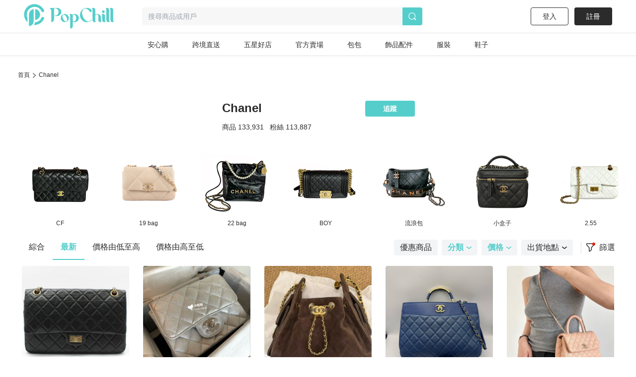

--- FILE ---
content_type: text/html; charset=utf-8
request_url: https://www.popchill.com/zh-TW/brand/137?&category=2&max_price=300000&min_price=20000&sort=new&t
body_size: 39820
content:
<!DOCTYPE html><html lang="zh-TW"><head><meta charSet="utf-8"/><meta name="viewport" content="width=device-width, initial-scale=1 minimum-scale=1 maximum-scale=1"/><meta name="facebook-domain-verification" content="7om76xfp4ibvdc7c0yw3efzbrazh9z"/><meta name="google-site-verification" content="VT2ASd2b2HQbLlCnsjVSqC7eRch5L6gLX0T4voeJYKc"/><title>Chanel 精品人氣推薦 - 2026年01月 熱門精選正品、二手 Chanel 包｜PopChill 拍拍圈</title><meta name="description" content="人氣推薦精品 Chanel 包包都在拍拍圈！你在找的 Chanel 新品、Chanel 二手包款、CF、19 bag、22 bag 拍拍圈應有盡有。Chanel 包包、Chanel 皮夾、Chanel 配件下單皆享有國際認證正品鑑定，首創業界 90 天正品疑慮退貨保障。你要的精品，就在拍拍圈！全台最大精品買賣平台、二手精品交易 APP。"/><meta name="keywords" content="Chanel,二手衣,二手時尚,閒置衣物,循環時尚,永續時尚,循環經濟,衣服轉售,環保永續,環境保護"/><meta property="og:site_name" content="PopChill"/><meta property="og:url" content="https://www.popchill.com/zh-TW/brand/137"/><meta property="og:locale" content="zh_TW"/><meta property="og:type" content="website"/><meta property="og:title" content="Chanel 精品人氣推薦 - 2026年01月 熱門精選正品、二手 Chanel 包｜PopChill 拍拍圈"/><meta property="og:description" content="人氣推薦精品 Chanel 包包都在拍拍圈！你在找的 Chanel 新品、Chanel 二手包款、CF、19 bag、22 bag 拍拍圈應有盡有。Chanel 包包、Chanel 皮夾、Chanel 配件下單皆享有國際認證正品鑑定，首創業界 90 天正品疑慮退貨保障。你要的精品，就在拍拍圈！全台最大精品買賣平台、二手精品交易 APP。"/><meta property="og:image" content="https://images.popchill.com/site/og_img.jpg"/><meta property="og:image:type" content="image/jpg"/><link rel="canonical" href="https://www.popchill.com/zh-TW/brand/137"/><meta http-equiv="content-language" content="zh-tw"/><link rel="alternate" href="https://www.popchill.com/brand/137" hrefLang="x-default"/><link rel="alternate" href="https://www.popchill.com/zh-HK/brand/137" hrefLang="zh-HK"/><link rel="alternate" href="https://www.popchill.com/zh-TW/brand/137" hrefLang="zh-TW"/><link rel="alternate" href="https://www.popchill.com/zh-MO/brand/137" hrefLang="zh-MO"/><meta name="next-head-count" content="21"/><noscript><span style="box-sizing:border-box;display:inline-block;overflow:hidden;width:initial;height:initial;background:none;opacity:1;border:0;margin:0;padding:0;position:relative;max-width:100%"><span style="box-sizing:border-box;display:block;width:initial;height:initial;background:none;opacity:1;border:0;margin:0;padding:0;max-width:100%"><img style="display:block;max-width:100%;width:initial;height:initial;background:none;opacity:1;border:0;margin:0;padding:0" alt="" aria-hidden="true" src="data:image/svg+xml,%3csvg%20xmlns=%27http://www.w3.org/2000/svg%27%20version=%271.1%27%20width=%271%27%20height=%271%27/%3e"/></span><img alt="fbpixel image" src="[data-uri]" decoding="async" data-nimg="intrinsic" class="hidden" style="position:absolute;top:0;left:0;bottom:0;right:0;box-sizing:border-box;padding:0;border:none;margin:auto;display:block;width:0;height:0;min-width:100%;max-width:100%;min-height:100%;max-height:100%"/><noscript><img alt="fbpixel image" srcSet="/_next/image?url=https%3A%2F%2Fwww.facebook.com%2Ftr%3Fid%3D824940706017539%26ev%3DPageView%26noscript%3D1&amp;w=16&amp;q=75 1x" src="/_next/image?url=https%3A%2F%2Fwww.facebook.com%2Ftr%3Fid%3D824940706017539%26ev%3DPageView%26noscript%3D1&amp;w=16&amp;q=75" decoding="async" data-nimg="intrinsic" style="position:absolute;top:0;left:0;bottom:0;right:0;box-sizing:border-box;padding:0;border:none;margin:auto;display:block;width:0;height:0;min-width:100%;max-width:100%;min-height:100%;max-height:100%" class="hidden" loading="lazy"/></noscript></span></noscript><noscript><span style="box-sizing:border-box;display:inline-block;overflow:hidden;width:initial;height:initial;background:none;opacity:1;border:0;margin:0;padding:0;position:relative;max-width:100%"><span style="box-sizing:border-box;display:block;width:initial;height:initial;background:none;opacity:1;border:0;margin:0;padding:0;max-width:100%"><img style="display:block;max-width:100%;width:initial;height:initial;background:none;opacity:1;border:0;margin:0;padding:0" alt="" aria-hidden="true" src="data:image/svg+xml,%3csvg%20xmlns=%27http://www.w3.org/2000/svg%27%20version=%271.1%27%20width=%271%27%20height=%271%27/%3e"/></span><img alt="fbpixel image" src="[data-uri]" decoding="async" data-nimg="intrinsic" class="hidden" style="position:absolute;top:0;left:0;bottom:0;right:0;box-sizing:border-box;padding:0;border:none;margin:auto;display:block;width:0;height:0;min-width:100%;max-width:100%;min-height:100%;max-height:100%"/><noscript><img alt="fbpixel image" srcSet="/_next/image?url=https%3A%2F%2Fwww.facebook.com%2Ftr%3Fid%3D191955536314007%26ev%3DPageView%26noscript%3D1&amp;w=16&amp;q=75 1x" src="/_next/image?url=https%3A%2F%2Fwww.facebook.com%2Ftr%3Fid%3D191955536314007%26ev%3DPageView%26noscript%3D1&amp;w=16&amp;q=75" decoding="async" data-nimg="intrinsic" style="position:absolute;top:0;left:0;bottom:0;right:0;box-sizing:border-box;padding:0;border:none;margin:auto;display:block;width:0;height:0;min-width:100%;max-width:100%;min-height:100%;max-height:100%" class="hidden" loading="lazy"/></noscript></span></noscript><noscript><img height="1" width="1" class="hidden" src="https://tr.line.me/tag.gif?c_t=lap&amp;t_id=f02e398e-9ce3-49f0-914a-023b4113157e&amp;e=pv&amp;noscript=1" loading="lazy" alt="line"/></noscript><link rel="preload" href="/_next/static/css/d1c528c660a17e60.css" as="style"/><link rel="stylesheet" href="/_next/static/css/d1c528c660a17e60.css" data-n-g=""/><link rel="preload" href="/_next/static/css/4e87cd4a1797014f.css" as="style"/><link rel="stylesheet" href="/_next/static/css/4e87cd4a1797014f.css" data-n-p=""/><noscript data-n-css=""></noscript><script defer="" nomodule="" src="/_next/static/chunks/polyfills-c67a75d1b6f99dc8.js"></script><script src="/_next/static/chunks/webpack-943bb343d851d7b3.js" defer=""></script><script src="/_next/static/chunks/framework-3236775a9ca336a2.js" defer=""></script><script src="/_next/static/chunks/main-33e8a338d2b5a293.js" defer=""></script><script src="/_next/static/chunks/pages/_app-459ebb3bc4da21fa.js" defer=""></script><script src="/_next/static/chunks/5656730f-9fe56ac832e8586f.js" defer=""></script><script src="/_next/static/chunks/4c3458a2-44848aaba2c5cd81.js" defer=""></script><script src="/_next/static/chunks/29fc4ccf-98ff78aee21889c0.js" defer=""></script><script src="/_next/static/chunks/37a763b4-9fcd73dc0f77a425.js" defer=""></script><script src="/_next/static/chunks/2942-b6121ed5edf2fbfc.js" defer=""></script><script src="/_next/static/chunks/1533-4d178b64e2fdba3d.js" defer=""></script><script src="/_next/static/chunks/3774-955448259431bce7.js" defer=""></script><script src="/_next/static/chunks/5763-63a587149bb3bdca.js" defer=""></script><script src="/_next/static/chunks/9386-2b25634fb15eebf0.js" defer=""></script><script src="/_next/static/chunks/5906-787d4c3cad7f5537.js" defer=""></script><script src="/_next/static/chunks/8547-a5ba659b0aa8533c.js" defer=""></script><script src="/_next/static/chunks/3880-2110b45e1c9e0d31.js" defer=""></script><script src="/_next/static/chunks/538-38182f0ae07c87f5.js" defer=""></script><script src="/_next/static/chunks/5030-9d3079bb98039d34.js" defer=""></script><script src="/_next/static/chunks/5357-ab7d9dfa77f7050d.js" defer=""></script><script src="/_next/static/chunks/pages/brand/%5BbrandId%5D-a551f7c53a6ba655.js" defer=""></script><script src="/_next/static/FEvGHYMEZ2nVcUkGQcqHV/_buildManifest.js" defer=""></script><script src="/_next/static/FEvGHYMEZ2nVcUkGQcqHV/_ssgManifest.js" defer=""></script><style data-styled="" data-styled-version="5.3.11">.lbmxRs{position:relative;min-width:320px;min-height:100vh;min-height:var(--app-height);}/*!sc*/
data-styled.g15[id="sc-2584c174-0"]{content:"lbmxRs,"}/*!sc*/
</style></head><body><div id="__next"><style>
      #nprogress {
        pointer-events: none;
      }
      #nprogress .bar {
        background: #55cecb;
        position: fixed;
        z-index: 9999;
        top: 0;
        left: 0;
        width: 100%;
        height: 3px;
      }
      #nprogress .peg {
        display: block;
        position: absolute;
        right: 0px;
        width: 100px;
        height: 100%;
        box-shadow: 0 0 10px #55cecb, 0 0 5px #55cecb;
        opacity: 1;
        -webkit-transform: rotate(3deg) translate(0px, -4px);
        -ms-transform: rotate(3deg) translate(0px, -4px);
        transform: rotate(3deg) translate(0px, -4px);
      }
      #nprogress .spinner {
        display: block;
        position: fixed;
        z-index: 1031;
        top: 15px;
        right: 15px;
      }
      #nprogress .spinner-icon {
        width: 18px;
        height: 18px;
        box-sizing: border-box;
        border: solid 2px transparent;
        border-top-color: #55cecb;
        border-left-color: #55cecb;
        border-radius: 50%;
        -webkit-animation: nprogresss-spinner 400ms linear infinite;
        animation: nprogress-spinner 400ms linear infinite;
      }
      .nprogress-custom-parent {
        overflow: hidden;
        position: relative;
      }
      .nprogress-custom-parent #nprogress .spinner,
      .nprogress-custom-parent #nprogress .bar {
        position: absolute;
      }
      @-webkit-keyframes nprogress-spinner {
        0% {
          -webkit-transform: rotate(0deg);
        }
        100% {
          -webkit-transform: rotate(360deg);
        }
      }
      @keyframes nprogress-spinner {
        0% {
          transform: rotate(0deg);
        }
        100% {
          transform: rotate(360deg);
        }
      }
    </style><div class="sc-2584c174-0 lbmxRs"><div class=" relative"><div class="sticky top-0 bg-white z-30 border-b"><div class="flex items-center relative justify-between px-3 py-2"><div class="cursor-pointer shrink-0"><span class="mr-3"><svg xmlns="http://www.w3.org/2000/svg" width="24" height="24" class="inline-block"><g data-name="Group 3078"><path data-name="Path 170" d="M0 0h24v24H0Z" fill="none"></path><g data-name="Group 416" fill="currentColor"><path data-name="Path 173" d="M3.5 5.85h17a1.25 1.25 0 0 0 0-2.5h-17a1.25 1.25 0 0 0 0 2.5Z"></path><path data-name="Path 174" d="M20.5 10.75h-17a1.25 1.25 0 0 0 0 2.5h17a1.25 1.25 0 1 0 0-2.5Z"></path><path data-name="Path 175" d="M20.5 18.15h-17a1.25 1.25 0 0 0 0 2.5h17a1.25 1.25 0 0 0 0-2.5Z"></path></g></g></svg></span><a href="/zh-TW"><svg xmlns="http://www.w3.org/2000/svg" width="100" height="32" class="inline-block"><g data-name="Group 3123"><path data-name="Rectangle 13" fill="none" d="M0 0h100v32H0z"></path><g data-name="Group 7" fill="#55cecb"><path data-name="Path 17" d="M30.057 15.623v.138a6.013 6.013 0 0 1-5.981 6.016h-.139a6.02 6.02 0 0 1-6.015-6.016v-.138a6.042 6.042 0 0 1 6.015-6.015h.138a6.035 6.035 0 0 1 5.982 6.015Zm-3.492-.933-.138-.346c-1.245-2.627-3.388-4.321-4.7-3.7l-.173.069c-1.314.622-1.383 3.353-.173 5.946l.173.346c1.21 2.627 3.354 4.321 4.667 3.734l.173-.1c1.312-.628 1.416-3.359.171-5.952Z"></path><path data-name="Path 18" d="m52.288 13.206.173.346c2.178 4.944 6.5 7.778 9.611 6.257l.208-.1a4.757 4.757 0 0 0 2.212-2.385c.622.518.726 1.037 0 1.625a9.986 9.986 0 0 1-6.257 2.317h-.238a10.334 10.334 0 0 1-10.1-10.511v-.242A10.334 10.334 0 0 1 57.992.003h.242a9.849 9.849 0 0 1 6.568 2.593s2.247 2.351-1.556 4.08a17.826 17.826 0 0 0-1.349-2.078c-2.316-2.9-5.393-4.287-7.744-3.146l-.242.1c-3.074 1.49-3.801 6.745-1.623 11.654Z"></path><path data-name="Path 19" d="M80.864 20.605a3.24 3.24 0 0 1-2.04.657c-1.936 0-2.973-1.037-2.973-3.354v-5.531c0-1.728-1.072-2.731-2.178-2.731a2.864 2.864 0 0 0-2.454 2.869v5.462c0 1.8.518 2.627 1.314 2.627a3.654 3.654 0 0 1-2.178.657c-2.04 0-3.146-1.037-3.146-3.354V3.319c0-1.832-.519-2.627-1.314-2.627A3.5 3.5 0 0 1 68.073 0c2.039 0 3.146 1.037 3.146 3.354v6.637a4.27 4.27 0 0 1 2.454-.9c3.63 0 5.981 1.867 5.981 4.978v3.907c0 1.799.45 2.629 1.21 2.629Z"></path><path data-name="Path 20" d="M85.585 21.261c-2.04 0-3.146-1.037-3.146-3.354v-5.5c0-1.832-.519-2.627-1.314-2.627a3.5 3.5 0 0 1 2.178-.691c2.04 0 3.146 1.037 3.146 3.353v5.531c0 1.8.519 2.627 1.314 2.627a3.654 3.654 0 0 1-2.178.661ZM82.094 5.739a1.97 1.97 0 0 1 1.97-1.971 1.954 1.954 0 0 1 0 3.907 1.962 1.962 0 0 1-1.974-1.936Z"></path><path data-name="Path 21" d="M93.882 20.605a3.654 3.654 0 0 1-2.178.657c-2.039 0-3.146-1.037-3.146-3.354V3.319c0-1.832-.518-2.627-1.314-2.627A3.5 3.5 0 0 1 89.422 0c2.04 0 3.146 1.037 3.146 3.354v14.624c0 1.797.519 2.627 1.314 2.627Z"></path><path data-name="Path 22" d="M100.001 20.605a3.655 3.655 0 0 1-2.178.657c-2.039 0-3.146-1.037-3.146-3.354V3.319c0-1.832-.518-2.627-1.314-2.627A3.5 3.5 0 0 1 95.541 0c2.039 0 3.146 1.037 3.146 3.354v14.624c0 1.797.519 2.627 1.314 2.627Z"></path><path data-name="Path 23" d="M11.775 0h-7.64C2.441 0 .712.83.643 1.625c0 0 2.558-.657 2.558 2.558v17.078a4.045 4.045 0 0 0 4.045-4.045v-5.047h4.529a6.094 6.094 0 1 0 0-12.169ZM8.283 11.616H7.246V.555h1.037a5.541 5.541 0 1 1 0 11.063Z"></path><path data-name="Path 24" d="M39.471 10.151h-.138a6.061 6.061 0 0 0-3.388 1.072 2.931 2.931 0 0 0-2.558-1.072 3.5 3.5 0 0 0-2.178.691c.8 0 1.314.8 1.314 2.627v18.53a4.01 4.01 0 0 0 4.01-4.01v-6.365a5.992 5.992 0 0 0 2.8.692h.138a6.02 6.02 0 0 0 6.015-6.016v-.131a6.042 6.042 0 0 0-6.015-6.018Zm-2.939 10.544v-7.191a4.979 4.979 0 0 0-.208-1.556c2.282-1.659 5.117-.346 5.117 4.287 0 4.495-2.662 5.878-4.909 4.46Z"></path></g></g></svg></a></div><div class="ml-3 flex-1"><div class="bg-gray-lighter text-sm px-3 py-2 rounded relative flex items-center"><svg xmlns="http://www.w3.org/2000/svg" width="16" height="16" class="inline-block mr-1.5 lg:hidden text-[#a5a5a5]"><g data-name="Group 1879"><path data-name="Rectangle 197" fill="none" d="M0 0h16v16H0z"></path><path data-name="Path 205" d="m15.037 13.934-2.331-2.332a7.011 7.011 0 1 0-1.405 1.393l2.337 2.34a.99.99 0 0 0 1.4-1.4Zm-4.586-1.789a5.844 5.844 0 1 1 1.407-1.393 5.858 5.858 0 0 1-1.407 1.393Z" fill="currentColor"></path></g></svg><span class="text-sm truncate"><span class="text-gray-heavy">搜尋商品或用戶</span></span></div></div></div></div><main class="min-h-[812px] bg-gray-lighter lg:bg-inherit pb-[50px] lg:pb-0"><div class="mt-3 lg:w-web-spacing lg:mt-[30px] lg:mx-auto"><div class="px-1.5 mb-3"><div class="flex items-center mx-3 leading-[17px] text-xs lg:mx-0"><a class="w-6" href="/zh-TW">首頁</a><div class="mx-[6px]"><svg xmlns="http://www.w3.org/2000/svg" width="6" height="10" viewBox="0 0 6 10" class=" "><g transform="translate(-795 -751)"><rect fill="none" width="6" height="10" transform="translate(795 751)"></rect><path d="M26.579,18.925a.5.5,0,0,1-.334-.872L30.758,14,26.245,9.947a.5.5,0,1,1,.668-.744l4.928,4.425a.5.5,0,0,1,0,.744L26.913,18.8A.5.5,0,0,1,26.579,18.925Z" transform="translate(768.957 742)" class="fill-current"></path></g></svg></div><a class="flex-1 truncate" href="/zh-TW/brand/137">Chanel</a></div></div><div class="lg:w-web mx-auto lg:pt-7.5"><div><div class="lg:w-[386px] mx-auto mb-3 lg:mb-7.5 px-3 lg:px-0"><div class="text-2xl font-bold flex"><span class="flex-1 block">Chanel</span><div class="w-[100px] h-8 -m-0.5"><button class="w-full h-full text-sm font-semibold rounded mr-3 bg-primary text-white">追蹤</button></div></div><div class="text-sm mt-3"><span class="mr-3">商品<!-- --> <!-- -->133,931</span><span>粉絲<!-- --> <!-- -->113,887</span></div></div><div class="overflow-x-auto w-screen block invisible-scrollbar lg:w-web-spacing"><div class="flex max-w-max lg:max-w-none lg:w-web-spacing  mb-6 lg:mb-7.5 justify-between"><a class=" w-[70px] h-[70px] lg:w-[140px] lg:h-[140px] shrink-0 mx-1.5" href="/zh-TW/brand_series/1"><img class="block text-center w-[70px] h-[70px] lg:w-[140px] lg:h-[140px]" src="https://images.popchill.com/upload/V0rvOaaT2XaWGsagQqEHt8gVlJg0baTGA5aQAVBq.jpg" alt="CF"/><span class="block text-center text-xs truncate mt-1.5">CF</span></a><a class=" w-[70px] h-[70px] lg:w-[140px] lg:h-[140px] shrink-0 mx-1.5" href="/zh-TW/brand_series/2"><img class="block text-center w-[70px] h-[70px] lg:w-[140px] lg:h-[140px]" src="https://images.popchill.com/upload/bGxe3gwzYEce5z29djAFlhV47jxXpgwOSycldYuW.jpg" alt="19 bag"/><span class="block text-center text-xs truncate mt-1.5">19 bag</span></a><a class=" w-[70px] h-[70px] lg:w-[140px] lg:h-[140px] shrink-0 mx-1.5" href="/zh-TW/brand_series/3"><img class="block text-center w-[70px] h-[70px] lg:w-[140px] lg:h-[140px]" src="https://images.popchill.com/upload/9glC6m6gjEjIWZBL7HMzVQDD9iUxTzvrwW1nTpTS.jpg" alt="22 bag"/><span class="block text-center text-xs truncate mt-1.5">22 bag</span></a><a class=" w-[70px] h-[70px] lg:w-[140px] lg:h-[140px] shrink-0 mx-1.5" href="/zh-TW/brand_series/4"><img class="block text-center w-[70px] h-[70px] lg:w-[140px] lg:h-[140px]" src="https://images.popchill.com/upload/XLDibfyrTiUOHM5qKi4bR9vSvzghtAeHeYTlwfVp.jpg" alt="BOY"/><span class="block text-center text-xs truncate mt-1.5">BOY</span></a><a class=" w-[70px] h-[70px] lg:w-[140px] lg:h-[140px] shrink-0 mx-1.5" href="/zh-TW/brand_series/5"><img class="block text-center w-[70px] h-[70px] lg:w-[140px] lg:h-[140px]" src="https://images.popchill.com/upload/IH5GbXPuj3UVGPIkxZffVRET65FLL0I3rjCMhFEY.jpg" alt="流浪包"/><span class="block text-center text-xs truncate mt-1.5">流浪包</span></a><a class=" w-[70px] h-[70px] lg:w-[140px] lg:h-[140px] shrink-0 mx-1.5" href="/zh-TW/brand_series/6"><img class="block text-center w-[70px] h-[70px] lg:w-[140px] lg:h-[140px]" src="https://images.popchill.com/upload/kBSWugvBRQQZJGnmE0lFCNjgyp9jW7SE91kBz9qw.jpg" alt="小盒子"/><span class="block text-center text-xs truncate mt-1.5">小盒子</span></a><a class=" w-[70px] h-[70px] lg:w-[140px] lg:h-[140px] shrink-0 mx-1.5" href="/zh-TW/brand_series/7"><img class="block text-center w-[70px] h-[70px] lg:w-[140px] lg:h-[140px]" src="https://images.popchill.com/upload/V97LdWpDV4ThA3pATxCDLNOSx2kfb95Tc71bA0wZ.jpg" alt="2.55"/><span class="block text-center text-xs truncate mt-1.5">2.55</span></a></div></div><div class="h-3 bg-gray-lighter w-full mt-3 lg:hidden"></div></div></div><div class="relative w-full lg:w-auto lg:flex items-center lg:pl-3 lg:justify-between lg:mt-2 lg:w-web-spacing mx-auto bg-white"><div class=" border-b border-gray-light lg:border-0 mb-1 lg:mb-0"><div class="flex justify-between lg:justify-start text-sm lg:text-base mx-3 lg:mx-0 "><span class="shrink-0 p-3 lg:px-4 hover:text-primary cursor-pointer ">綜合</span><span class="shrink-0 p-3 lg:px-4 hover:text-primary cursor-pointer text-primary border-b-2 font-semibold border-primary">最新</span><span class="shrink-0 p-3 lg:px-4 hover:text-primary cursor-pointer ">價格由低至高</span><span class="shrink-0 p-3 lg:px-4 hover:text-primary cursor-pointer ">價格由高至低</span></div></div><div class=" px-3"><div class="items-center text-sm lg:text-base flex lg:justify-end py-2"><div class="overflow-x-auto flex-1 w-[300px] lg:flex-none block invisible-scrollbar lg:w-auto"><div class="flex lg:justify-center justify-between"><div class="bg-gray-100 flex items-center rounded shrink-0 py-1 px-3 mr-2 hover:text-primary hover:font-semibold cursor-pointer text-black"><span>優惠商品</span></div><div class="bg-gray-100 flex items-center rounded shrink-0 py-1 px-3 mr-2 hover:text-primary hover:font-semibold cursor-pointer text-primary font-semibold"><span>分類</span><div class="ml-1.5"><svg style="width:100%;height:100%" class="group-hover:fill-current" width="10" height="5" viewBox="0 0 10 5" fill="currentColor" xmlns="http://www.w3.org/2000/svg"><g id="icon" clip-path="url(#clip0_13097_24976)"><path id="Vector" d="M4.99983 4.9675C4.81585 4.9675 4.64269 4.91338 4.49117 4.79434L0.302862 1.43936C-0.0434584 1.16879 -0.097571 0.649314 0.172992 0.302993C0.454377 -0.0433271 0.973858 -0.0974396 1.32018 0.173123L4.99983 3.11685L8.67949 0.173123C9.02581 -0.108262 9.54529 -0.0541496 9.81585 0.302993C10.0864 0.660136 10.0431 1.16879 9.68598 1.43936L5.49767 4.79434C5.34615 4.91338 5.17299 4.9675 4.98901 4.9675H4.99983Z" fill="currentColor"></path></g><defs><clipPath id="clip0_13097_24976"><rect width="10" height="4.96753" fill="white"></rect></clipPath></defs></svg></div></div><div class="bg-gray-100 flex items-center rounded shrink-0 py-1 px-3 mr-2 hover:text-primary hover:font-semibold cursor-pointer text-primary font-semibold"><span>價格</span><div class="ml-1.5"><svg style="width:100%;height:100%" class="group-hover:fill-current" width="10" height="5" viewBox="0 0 10 5" fill="currentColor" xmlns="http://www.w3.org/2000/svg"><g id="icon" clip-path="url(#clip0_13097_24976)"><path id="Vector" d="M4.99983 4.9675C4.81585 4.9675 4.64269 4.91338 4.49117 4.79434L0.302862 1.43936C-0.0434584 1.16879 -0.097571 0.649314 0.172992 0.302993C0.454377 -0.0433271 0.973858 -0.0974396 1.32018 0.173123L4.99983 3.11685L8.67949 0.173123C9.02581 -0.108262 9.54529 -0.0541496 9.81585 0.302993C10.0864 0.660136 10.0431 1.16879 9.68598 1.43936L5.49767 4.79434C5.34615 4.91338 5.17299 4.9675 4.98901 4.9675H4.99983Z" fill="currentColor"></path></g><defs><clipPath id="clip0_13097_24976"><rect width="10" height="4.96753" fill="white"></rect></clipPath></defs></svg></div></div><div class="bg-gray-100 flex items-center rounded shrink-0 py-1 px-3 mr-2 hover:text-primary hover:font-semibold cursor-pointer text-black"><span>出貨地點</span><div class="ml-1.5"><svg style="width:100%;height:100%" class="group-hover:fill-current" width="10" height="5" viewBox="0 0 10 5" fill="currentColor" xmlns="http://www.w3.org/2000/svg"><g id="icon" clip-path="url(#clip0_13097_24976)"><path id="Vector" d="M4.99983 4.9675C4.81585 4.9675 4.64269 4.91338 4.49117 4.79434L0.302862 1.43936C-0.0434584 1.16879 -0.097571 0.649314 0.172992 0.302993C0.454377 -0.0433271 0.973858 -0.0974396 1.32018 0.173123L4.99983 3.11685L8.67949 0.173123C9.02581 -0.108262 9.54529 -0.0541496 9.81585 0.302993C10.0864 0.660136 10.0431 1.16879 9.68598 1.43936L5.49767 4.79434C5.34615 4.91338 5.17299 4.9675 4.98901 4.9675H4.99983Z" fill="currentColor"></path></g><defs><clipPath id="clip0_13097_24976"><rect width="10" height="4.96753" fill="white"></rect></clipPath></defs></svg></div></div></div></div><div class="flex ml-4 lg:ml-2 pl-2 shrink-0 border-l border-gray-light items-center justify-center cursor-pointer"><svg xmlns="http://www.w3.org/2000/svg" width="20" height="20" viewBox="0 0 20 20" class=""><defs><clipPath id="clip-path"><rect id="Rectangle_409" data-name="Rectangle 409" width="17.185" height="17.005" transform="translate(0 0)" fill="none"></rect></clipPath></defs><g id="Group_2406" data-name="Group 2406" transform="translate(-17335 12492)"><rect id="Rectangle_413" data-name="Rectangle 413" width="20" height="20" transform="translate(17335 -12492)" fill="none"></rect><g id="Group_2390" data-name="Group 2390" transform="translate(17336.406 -12490.502)"><g id="Group_2389" data-name="Group 2389" clip-path="url(#clip-path)"><path id="Path_560" data-name="Path 560" d="M15.185,1.5a.5.5,0,0,1,.371.835l-5.54,6.134v4.472L7.168,15.505V8.469L1.628,2.335A.5.5,0,0,1,2,1.5Zm0-1.5H2A2,2,0,0,0,.515,3.341l5.153,5.7v6.459a1.5,1.5,0,0,0,.89,1.37,1.5,1.5,0,0,0,1.613-.255l2.849-2.564a1.5,1.5,0,0,0,.5-1.115v-3.9l5.153-5.7A2,2,0,0,0,15.185,0" fill="#2b2b2b"></path></g></g></g></svg><span class="align-middle pl-2">篩選</span></div></div></div></div><div class="min-h-screen"><section class="pb-24 lg:w-web-spacing mx-auto"><div class="animate-pulse flex flex-wrap justify-around px-1.5 pt-3 lg:px-0 lg:py-3 w-full lg:w-auto "><div class="w-[45.067vw] lg:w-[216px] h-[82.133vw] lg:h-[370px] bg-gray-light lg:mx-3.5 lg:my-3 mb-6 mx-1.5 rounded"></div><div class="w-[45.067vw] lg:w-[216px] h-[82.133vw] lg:h-[370px] bg-gray-light lg:mx-3.5 lg:my-3 mb-6 mx-1.5 rounded"></div><div class="w-[45.067vw] lg:w-[216px] h-[82.133vw] lg:h-[370px] bg-gray-light lg:mx-3.5 lg:my-3 mb-6 mx-1.5 rounded"></div><div class="w-[45.067vw] lg:w-[216px] h-[82.133vw] lg:h-[370px] bg-gray-light lg:mx-3.5 lg:my-3 mb-6 mx-1.5 rounded"></div><div class="w-[45.067vw] lg:w-[216px] h-[82.133vw] lg:h-[370px] bg-gray-light lg:mx-3.5 lg:my-3 mb-6 mx-1.5 rounded"></div><div class="w-[45.067vw] lg:w-[216px] h-[82.133vw] lg:h-[370px] bg-gray-light lg:mx-3.5 lg:my-3 mb-6 mx-1.5 rounded"></div><div class="w-[45.067vw] lg:w-[216px] h-[82.133vw] lg:h-[370px] bg-gray-light lg:mx-3.5 lg:my-3 mb-6 mx-1.5 rounded"></div><div class="w-[45.067vw] lg:w-[216px] h-[82.133vw] lg:h-[370px] bg-gray-light lg:mx-3.5 lg:my-3 mb-6 mx-1.5 rounded"></div><div class="w-[45.067vw] lg:w-[216px] h-[82.133vw] lg:h-[370px] bg-gray-light lg:mx-3.5 lg:my-3 mb-6 mx-1.5 rounded"></div><div class="w-[45.067vw] lg:w-[216px] h-[82.133vw] lg:h-[370px] bg-gray-light lg:mx-3.5 lg:my-3 mb-6 mx-1.5 rounded"></div></div></section><div class="lg:w-web-spacing mx-auto"><div class="flex flex-wrap lg:w-[1221px] px-1.5 pt-3 lg:px-0 lg:pb-3 lg:pt-0 w-full  "><div class="flex-shrink-0 relative w-[45.067vw] lg:w-[216px] lg:mx-3.5 lg:my-3 mb-6 mx-1.5 "><div class=" absolute right-0 z-10 top-[46.7vw] lg:top-[13.965rem] cursor-pointer"><div><svg xmlns="http://www.w3.org/2000/svg" width="20" height="20" viewBox="0 0 20 20" class="m-auto"><g data-name="Group 3352"><path data-name="Rectangle 328" fill="none" d="M0 0h20v20H0z"></path><path data-name="Path 480" d="M16.343 18.334a1.572 1.572 0 0 1-.852-.254l-.067-.048-5.423-4.3-5.417 4.3a1.583 1.583 0 0 1-1.673.107 1.705 1.705 0 0 1-.872-1.505V3.364a1.665 1.665 0 0 1 1.626-1.7h12.678a1.665 1.665 0 0 1 1.626 1.7v13.27a1.705 1.705 0 0 1-.872 1.505 1.564 1.564 0 0 1-.754.195Zm-12.678-15 .041 13.273 5.58-4.43a1.232 1.232 0 0 1 1.371-.048l5.635 4.464.011-13.229Z" fill="#2b2b2b"></path></g></svg></div></div><a id="26011903699567" target="_self" rel="noreferrer" href="/zh-TW/product/26011903699567"><div class="rounded overflow-hidden relative"><img src="https://images.popchill.com/products/26011903699567/17687556996681_8378-S.jpg" alt="【包稅】CHANEL 黑色復古 2.55 中型金色鏈條單肩包" class=" w-[45.067vw] lg:w-[216px] h-[45.067vw] lg:h-[216px] image_placeholder object-cover object-center" loading="lazy" decoding="async"/></div><div class="w-full text-sm font-semibold mt-1.5 h-5 lg:text-base lg:h-[22px] relative"><h3 class="w-full truncate pr-4 lg:pr-7">Chanel</h3></div><h2 class="w-full h-[2.125rem] text-xs truncate line-clamp-2 break-all whitespace-normal mt-1.5 lg:text-sm lg:h-[40px]">【包稅】CHANEL 黑色復古 2.55 中型金色鏈條單肩包</h2><div class="mt-1.5 lg:py-1"><div class="font-bold lg:text-xl-extra">TWD 184,866</div><div class=" lg:h-[21px] h-[5.6vw] "><div class="bg-[#FFF8DD] lg:h-[17px] h-[4.533vw] flex py-0.5 px-1.5 text-xs text-[#E0A100] items-center w-fit rounded"><svg style="width:14;height:100%" class="mr-1" width="14" height="15" viewBox="0 0 14 15" fill="none" xmlns="http://www.w3.org/2000/svg"><g clip-path="url(#clip0_13119_19359)"><path d="M13.5967 6.61523C13.8223 6.61523 14 6.43066 14 6.20508V3.49805C14 2.94434 13.5488 2.5 13.002 2.5H0.998047C0.451172 2.5 0 2.95117 0 3.49805V6.20508C0 6.43066 0.198242 6.61523 0.423828 6.61523C0.977539 6.61523 1.42871 7.06641 1.42871 7.62012C1.42871 8.17383 0.977539 8.625 0.485352 8.625C0.239258 8.58398 0.00683594 8.78223 0.00683594 9.02832V11.7354C0.00683594 12.2891 0.458008 12.7334 1.00488 12.7334H13.0088C13.5625 12.7334 14.0068 12.2822 14.0068 11.7354V9.02832C14.0068 8.80273 13.8223 8.61816 13.6035 8.61816C13.0566 8.61816 12.6123 8.16016 12.6123 7.62012C12.6123 7.08008 13.0566 6.62207 13.6035 6.62207L13.5967 6.61523ZM13.1797 9.39063V11.7354C13.1797 11.8379 13.0977 11.9131 13.002 11.9131H5.53027C5.53027 11.9131 5.54395 11.8721 5.54395 11.8516V10.4844C5.54395 10.2588 5.35938 10.0742 5.13379 10.0742C4.9082 10.0742 4.72363 10.2588 4.72363 10.4844V11.8516C4.72363 11.8516 4.73047 11.8926 4.7373 11.9131H0.998047C0.895508 11.9131 0.820313 11.8311 0.820313 11.7354V9.39746C1.63379 9.21289 2.24902 8.48828 2.24902 7.62012C2.24902 6.75195 1.64063 6.02734 0.820313 5.84277V3.49805C0.820313 3.39551 0.902344 3.32031 0.998047 3.32031H4.73047C4.73047 3.32031 4.7168 3.36133 4.7168 3.38184V4.74902C4.7168 4.97461 4.90137 5.15918 5.12695 5.15918C5.35254 5.15918 5.53711 4.97461 5.53711 4.74902V3.38184C5.53711 3.38184 5.53027 3.34082 5.52344 3.32031H12.9951C13.0977 3.32031 13.1729 3.40234 13.1729 3.49805V5.84277C12.373 6.03418 11.7715 6.75879 11.7715 7.61328C11.7715 8.46777 12.373 9.19238 13.1729 9.38379L13.1797 9.39063Z" fill="#E0A100"></path><path d="M5.13379 6.25293C4.9082 6.25293 4.72363 6.4375 4.72363 6.66309V8.57715C4.72363 8.80274 4.9082 8.9873 5.13379 8.9873C5.35938 8.9873 5.54395 8.80274 5.54395 8.57715V6.66309C5.54395 6.4375 5.35938 6.25293 5.13379 6.25293Z" fill="#E0A100"></path></g><defs><clipPath id="clip0_13119_19359"><rect width="14" height="10.2334" fill="white" transform="translate(0 2.5)"></rect></clipPath></defs></svg><div>現折 2,400</div></div></div></div><div class="text-xs mt-1.5 h-[1.313rem] flex lg:text-[13px]"><span class="inline-block text-primary border border-[#AAE6E5] rounded mr-1.5 px-1.5 py-0.5 flex-shrink-0">狀況良好</span><span class="inline-block text-primary border border-[#AAE6E5] rounded mr-1.5 px-1.5 py-0.5 flex-shrink-0">本地</span><span class="inline-block text-primary border border-[#AAE6E5] rounded mr-1.5 px-1.5 py-0.5 truncate flex-shrink-0">免運</span></div></a></div><div class="flex-shrink-0 relative w-[45.067vw] lg:w-[216px] lg:mx-3.5 lg:my-3 mb-6 mx-1.5 "><div class=" absolute right-0 z-10 top-[46.7vw] lg:top-[13.965rem] cursor-pointer"><div><svg xmlns="http://www.w3.org/2000/svg" width="20" height="20" viewBox="0 0 20 20" class="m-auto"><g data-name="Group 3352"><path data-name="Rectangle 328" fill="none" d="M0 0h20v20H0z"></path><path data-name="Path 480" d="M16.343 18.334a1.572 1.572 0 0 1-.852-.254l-.067-.048-5.423-4.3-5.417 4.3a1.583 1.583 0 0 1-1.673.107 1.705 1.705 0 0 1-.872-1.505V3.364a1.665 1.665 0 0 1 1.626-1.7h12.678a1.665 1.665 0 0 1 1.626 1.7v13.27a1.705 1.705 0 0 1-.872 1.505 1.564 1.564 0 0 1-.754.195Zm-12.678-15 .041 13.273 5.58-4.43a1.232 1.232 0 0 1 1.371-.048l5.635 4.464.011-13.229Z" fill="#2b2b2b"></path></g></svg></div></div><a id="26011902490748" target="_self" rel="noreferrer" href="/zh-TW/product/26011902490748"><div class="rounded overflow-hidden relative"><img src="https://images.popchill.com/products/26011902490748/17687544903224_3626-S.jpg" alt="🈶盒子塵袋保卡❤️ 香奈兒 #銀灰色 #香檳色 #牛皮 #方胖子" class=" w-[45.067vw] lg:w-[216px] h-[45.067vw] lg:h-[216px] image_placeholder object-cover object-center" loading="lazy" decoding="async"/></div><div class="w-full text-sm font-semibold mt-1.5 h-5 lg:text-base lg:h-[22px] relative"><h3 class="w-full truncate pr-4 lg:pr-7">Chanel</h3></div><h2 class="w-full h-[2.125rem] text-xs truncate line-clamp-2 break-all whitespace-normal mt-1.5 lg:text-sm lg:h-[40px]">🈶盒子塵袋保卡❤️ 香奈兒 #銀灰色 #香檳色 #牛皮 #方胖子</h2><div class="mt-1.5 lg:py-1"><div class="font-bold lg:text-xl-extra">TWD 66,000</div><div class=" lg:h-[21px] h-[5.6vw] "></div></div><div class="text-xs mt-1.5 h-[1.313rem] flex lg:text-[13px]"><span class="inline-block text-primary border border-[#AAE6E5] rounded mr-1.5 px-1.5 py-0.5 flex-shrink-0">狀況良好</span><span class="inline-block text-primary border border-[#AAE6E5] rounded mr-1.5 px-1.5 py-0.5 flex-shrink-0">本地</span><span class="inline-block text-primary border border-[#AAE6E5] rounded mr-1.5 px-1.5 py-0.5 truncate flex-shrink-0">免運</span></div></a></div><div class="flex-shrink-0 relative w-[45.067vw] lg:w-[216px] lg:mx-3.5 lg:my-3 mb-6 mx-1.5 "><div class=" absolute right-0 z-10 top-[46.7vw] lg:top-[13.965rem] cursor-pointer"><div><svg xmlns="http://www.w3.org/2000/svg" width="20" height="20" viewBox="0 0 20 20" class="m-auto"><g data-name="Group 3352"><path data-name="Rectangle 328" fill="none" d="M0 0h20v20H0z"></path><path data-name="Path 480" d="M16.343 18.334a1.572 1.572 0 0 1-.852-.254l-.067-.048-5.423-4.3-5.417 4.3a1.583 1.583 0 0 1-1.673.107 1.705 1.705 0 0 1-.872-1.505V3.364a1.665 1.665 0 0 1 1.626-1.7h12.678a1.665 1.665 0 0 1 1.626 1.7v13.27a1.705 1.705 0 0 1-.872 1.505 1.564 1.564 0 0 1-.754.195Zm-12.678-15 .041 13.273 5.58-4.43a1.232 1.232 0 0 1 1.371-.048l5.635 4.464.011-13.229Z" fill="#2b2b2b"></path></g></svg></div></div><a id="26011885822173" target="_self" rel="noreferrer" href="/zh-TW/product/26011885822173"><div class="rounded overflow-hidden relative"><img src="https://images.popchill.com/products/26011885822173/17687514226713_6120-S.jpg" alt="Chanel香奈兒26P25bagmini迷你麂皮深色" class=" w-[45.067vw] lg:w-[216px] h-[45.067vw] lg:h-[216px] image_placeholder object-cover object-center" loading="lazy" decoding="async"/></div><div class="w-full text-sm font-semibold mt-1.5 h-5 lg:text-base lg:h-[22px] relative"><h3 class="w-full truncate pr-4 lg:pr-7">Chanel</h3></div><h2 class="w-full h-[2.125rem] text-xs truncate line-clamp-2 break-all whitespace-normal mt-1.5 lg:text-sm lg:h-[40px]">Chanel香奈兒26P25bagmini迷你麂皮深色</h2><div class="mt-1.5 lg:py-1"><div class="font-bold lg:text-xl-extra">TWD 282,726</div><div class=" lg:h-[21px] h-[5.6vw] "><div class="bg-[#FFF8DD] lg:h-[17px] h-[4.533vw] flex py-0.5 px-1.5 text-xs text-[#E0A100] items-center w-fit rounded"><svg style="width:14;height:100%" class="mr-1" width="14" height="15" viewBox="0 0 14 15" fill="none" xmlns="http://www.w3.org/2000/svg"><g clip-path="url(#clip0_13119_19359)"><path d="M13.5967 6.61523C13.8223 6.61523 14 6.43066 14 6.20508V3.49805C14 2.94434 13.5488 2.5 13.002 2.5H0.998047C0.451172 2.5 0 2.95117 0 3.49805V6.20508C0 6.43066 0.198242 6.61523 0.423828 6.61523C0.977539 6.61523 1.42871 7.06641 1.42871 7.62012C1.42871 8.17383 0.977539 8.625 0.485352 8.625C0.239258 8.58398 0.00683594 8.78223 0.00683594 9.02832V11.7354C0.00683594 12.2891 0.458008 12.7334 1.00488 12.7334H13.0088C13.5625 12.7334 14.0068 12.2822 14.0068 11.7354V9.02832C14.0068 8.80273 13.8223 8.61816 13.6035 8.61816C13.0566 8.61816 12.6123 8.16016 12.6123 7.62012C12.6123 7.08008 13.0566 6.62207 13.6035 6.62207L13.5967 6.61523ZM13.1797 9.39063V11.7354C13.1797 11.8379 13.0977 11.9131 13.002 11.9131H5.53027C5.53027 11.9131 5.54395 11.8721 5.54395 11.8516V10.4844C5.54395 10.2588 5.35938 10.0742 5.13379 10.0742C4.9082 10.0742 4.72363 10.2588 4.72363 10.4844V11.8516C4.72363 11.8516 4.73047 11.8926 4.7373 11.9131H0.998047C0.895508 11.9131 0.820313 11.8311 0.820313 11.7354V9.39746C1.63379 9.21289 2.24902 8.48828 2.24902 7.62012C2.24902 6.75195 1.64063 6.02734 0.820313 5.84277V3.49805C0.820313 3.39551 0.902344 3.32031 0.998047 3.32031H4.73047C4.73047 3.32031 4.7168 3.36133 4.7168 3.38184V4.74902C4.7168 4.97461 4.90137 5.15918 5.12695 5.15918C5.35254 5.15918 5.53711 4.97461 5.53711 4.74902V3.38184C5.53711 3.38184 5.53027 3.34082 5.52344 3.32031H12.9951C13.0977 3.32031 13.1729 3.40234 13.1729 3.49805V5.84277C12.373 6.03418 11.7715 6.75879 11.7715 7.61328C11.7715 8.46777 12.373 9.19238 13.1729 9.38379L13.1797 9.39063Z" fill="#E0A100"></path><path d="M5.13379 6.25293C4.9082 6.25293 4.72363 6.4375 4.72363 6.66309V8.57715C4.72363 8.80274 4.9082 8.9873 5.13379 8.9873C5.35938 8.9873 5.54395 8.80274 5.54395 8.57715V6.66309C5.54395 6.4375 5.35938 6.25293 5.13379 6.25293Z" fill="#E0A100"></path></g><defs><clipPath id="clip0_13119_19359"><rect width="14" height="10.2334" fill="white" transform="translate(0 2.5)"></rect></clipPath></defs></svg><div>現折 1,010</div></div></div></div><div class="text-xs mt-1.5 h-[1.313rem] flex lg:text-[13px]"><span class="inline-block text-primary border border-[#AAE6E5] rounded mr-1.5 px-1.5 py-0.5 flex-shrink-0">全新品</span><span class="inline-block text-primary border border-[#AAE6E5] rounded mr-1.5 px-1.5 py-0.5 flex-shrink-0">香港</span><span class="inline-block text-primary border border-[#AAE6E5] rounded mr-1.5 px-1.5 py-0.5 truncate flex-shrink-0">免運</span></div></a></div><div class="flex-shrink-0 relative w-[45.067vw] lg:w-[216px] lg:mx-3.5 lg:my-3 mb-6 mx-1.5 "><div class=" absolute right-0 z-10 top-[46.7vw] lg:top-[13.965rem] cursor-pointer"><div><svg xmlns="http://www.w3.org/2000/svg" width="20" height="20" viewBox="0 0 20 20" class="m-auto"><g data-name="Group 3352"><path data-name="Rectangle 328" fill="none" d="M0 0h20v20H0z"></path><path data-name="Path 480" d="M16.343 18.334a1.572 1.572 0 0 1-.852-.254l-.067-.048-5.423-4.3-5.417 4.3a1.583 1.583 0 0 1-1.673.107 1.705 1.705 0 0 1-.872-1.505V3.364a1.665 1.665 0 0 1 1.626-1.7h12.678a1.665 1.665 0 0 1 1.626 1.7v13.27a1.705 1.705 0 0 1-.872 1.505 1.564 1.564 0 0 1-.754.195Zm-12.678-15 .041 13.273 5.58-4.43a1.232 1.232 0 0 1 1.371-.048l5.635 4.464.011-13.229Z" fill="#2b2b2b"></path></g></svg></div></div><a id="26011884498732" target="_self" rel="noreferrer" href="/zh-TW/product/26011884498732"><div class="rounded overflow-hidden relative"><img src="https://images.popchill.com/products/26011884498732/17687500986043_8833-S.jpg" alt="Chanel 香奈兒藍金羊皮大Tote稀有款式Chanel Carry Chic Tote" class=" w-[45.067vw] lg:w-[216px] h-[45.067vw] lg:h-[216px] image_placeholder object-cover object-center" loading="lazy" decoding="async"/></div><div class="w-full text-sm font-semibold mt-1.5 h-5 lg:text-base lg:h-[22px] relative"><h3 class="w-full truncate pr-4 lg:pr-7">Chanel</h3></div><h2 class="w-full h-[2.125rem] text-xs truncate line-clamp-2 break-all whitespace-normal mt-1.5 lg:text-sm lg:h-[40px]">Chanel 香奈兒藍金羊皮大Tote稀有款式Chanel Carry Chic Tote</h2><div class="mt-1.5 lg:py-1"><div class="font-bold lg:text-xl-extra">TWD 80,780</div><div class=" lg:h-[21px] h-[5.6vw] "><div class="bg-[#FFF8DD] lg:h-[17px] h-[4.533vw] flex py-0.5 px-1.5 text-xs text-[#E0A100] items-center w-fit rounded"><svg style="width:14;height:100%" class="mr-1" width="14" height="15" viewBox="0 0 14 15" fill="none" xmlns="http://www.w3.org/2000/svg"><g clip-path="url(#clip0_13119_19359)"><path d="M13.5967 6.61523C13.8223 6.61523 14 6.43066 14 6.20508V3.49805C14 2.94434 13.5488 2.5 13.002 2.5H0.998047C0.451172 2.5 0 2.95117 0 3.49805V6.20508C0 6.43066 0.198242 6.61523 0.423828 6.61523C0.977539 6.61523 1.42871 7.06641 1.42871 7.62012C1.42871 8.17383 0.977539 8.625 0.485352 8.625C0.239258 8.58398 0.00683594 8.78223 0.00683594 9.02832V11.7354C0.00683594 12.2891 0.458008 12.7334 1.00488 12.7334H13.0088C13.5625 12.7334 14.0068 12.2822 14.0068 11.7354V9.02832C14.0068 8.80273 13.8223 8.61816 13.6035 8.61816C13.0566 8.61816 12.6123 8.16016 12.6123 7.62012C12.6123 7.08008 13.0566 6.62207 13.6035 6.62207L13.5967 6.61523ZM13.1797 9.39063V11.7354C13.1797 11.8379 13.0977 11.9131 13.002 11.9131H5.53027C5.53027 11.9131 5.54395 11.8721 5.54395 11.8516V10.4844C5.54395 10.2588 5.35938 10.0742 5.13379 10.0742C4.9082 10.0742 4.72363 10.2588 4.72363 10.4844V11.8516C4.72363 11.8516 4.73047 11.8926 4.7373 11.9131H0.998047C0.895508 11.9131 0.820313 11.8311 0.820313 11.7354V9.39746C1.63379 9.21289 2.24902 8.48828 2.24902 7.62012C2.24902 6.75195 1.64063 6.02734 0.820313 5.84277V3.49805C0.820313 3.39551 0.902344 3.32031 0.998047 3.32031H4.73047C4.73047 3.32031 4.7168 3.36133 4.7168 3.38184V4.74902C4.7168 4.97461 4.90137 5.15918 5.12695 5.15918C5.35254 5.15918 5.53711 4.97461 5.53711 4.74902V3.38184C5.53711 3.38184 5.53027 3.34082 5.52344 3.32031H12.9951C13.0977 3.32031 13.1729 3.40234 13.1729 3.49805V5.84277C12.373 6.03418 11.7715 6.75879 11.7715 7.61328C11.7715 8.46777 12.373 9.19238 13.1729 9.38379L13.1797 9.39063Z" fill="#E0A100"></path><path d="M5.13379 6.25293C4.9082 6.25293 4.72363 6.4375 4.72363 6.66309V8.57715C4.72363 8.80274 4.9082 8.9873 5.13379 8.9873C5.35938 8.9873 5.54395 8.80274 5.54395 8.57715V6.66309C5.54395 6.4375 5.35938 6.25293 5.13379 6.25293Z" fill="#E0A100"></path></g><defs><clipPath id="clip0_13119_19359"><rect width="14" height="10.2334" fill="white" transform="translate(0 2.5)"></rect></clipPath></defs></svg><div>現折 2,400</div></div></div></div><div class="text-xs mt-1.5 h-[1.313rem] flex lg:text-[13px]"><span class="inline-block text-primary border border-[#AAE6E5] rounded mr-1.5 px-1.5 py-0.5 flex-shrink-0">近新閒置品</span><span class="inline-block text-primary border border-[#AAE6E5] rounded mr-1.5 px-1.5 py-0.5 flex-shrink-0">香港</span><span class="inline-block text-primary border border-[#AAE6E5] rounded mr-1.5 px-1.5 py-0.5 truncate flex-shrink-0">免運</span></div></a></div><div class="flex-shrink-0 relative w-[45.067vw] lg:w-[216px] lg:mx-3.5 lg:my-3 mb-6 mx-1.5 "><div class=" absolute right-0 z-10 top-[46.7vw] lg:top-[13.965rem] cursor-pointer"><div><svg xmlns="http://www.w3.org/2000/svg" width="20" height="20" viewBox="0 0 20 20" class="m-auto"><g data-name="Group 3352"><path data-name="Rectangle 328" fill="none" d="M0 0h20v20H0z"></path><path data-name="Path 480" d="M16.343 18.334a1.572 1.572 0 0 1-.852-.254l-.067-.048-5.423-4.3-5.417 4.3a1.583 1.583 0 0 1-1.673.107 1.705 1.705 0 0 1-.872-1.505V3.364a1.665 1.665 0 0 1 1.626-1.7h12.678a1.665 1.665 0 0 1 1.626 1.7v13.27a1.705 1.705 0 0 1-.872 1.505 1.564 1.564 0 0 1-.754.195Zm-12.678-15 .041 13.273 5.58-4.43a1.232 1.232 0 0 1 1.371-.048l5.635 4.464.011-13.229Z" fill="#2b2b2b"></path></g></svg></div></div><a id="26011884275965" target="_self" rel="noreferrer" href="/zh-TW/product/26011884275965"><div class="rounded overflow-hidden relative"><img src="https://images.popchill.com/products/26011884275965/17687498752180_2826-S.jpg" alt="Chanel Cocohandle  粉色 淡金扣荔枝皮23*14*9 99新配件塵袋" class=" w-[45.067vw] lg:w-[216px] h-[45.067vw] lg:h-[216px] image_placeholder object-cover object-center" loading="lazy" decoding="async"/></div><div class="w-full text-sm font-semibold mt-1.5 h-5 lg:text-base lg:h-[22px] relative"><h3 class="w-full truncate pr-4 lg:pr-7">Chanel</h3></div><h2 class="w-full h-[2.125rem] text-xs truncate line-clamp-2 break-all whitespace-normal mt-1.5 lg:text-sm lg:h-[40px]">Chanel Cocohandle  粉色 淡金扣荔枝皮23*14*9 99新配件塵袋</h2><div class="mt-1.5 lg:py-1"><div class="font-bold lg:text-xl-extra">TWD 146,800</div><div class=" lg:h-[21px] h-[5.6vw] "><div class="bg-[#FFF8DD] lg:h-[17px] h-[4.533vw] flex py-0.5 px-1.5 text-xs text-[#E0A100] items-center w-fit rounded"><svg style="width:14;height:100%" class="mr-1" width="14" height="15" viewBox="0 0 14 15" fill="none" xmlns="http://www.w3.org/2000/svg"><g clip-path="url(#clip0_13119_19359)"><path d="M13.5967 6.61523C13.8223 6.61523 14 6.43066 14 6.20508V3.49805C14 2.94434 13.5488 2.5 13.002 2.5H0.998047C0.451172 2.5 0 2.95117 0 3.49805V6.20508C0 6.43066 0.198242 6.61523 0.423828 6.61523C0.977539 6.61523 1.42871 7.06641 1.42871 7.62012C1.42871 8.17383 0.977539 8.625 0.485352 8.625C0.239258 8.58398 0.00683594 8.78223 0.00683594 9.02832V11.7354C0.00683594 12.2891 0.458008 12.7334 1.00488 12.7334H13.0088C13.5625 12.7334 14.0068 12.2822 14.0068 11.7354V9.02832C14.0068 8.80273 13.8223 8.61816 13.6035 8.61816C13.0566 8.61816 12.6123 8.16016 12.6123 7.62012C12.6123 7.08008 13.0566 6.62207 13.6035 6.62207L13.5967 6.61523ZM13.1797 9.39063V11.7354C13.1797 11.8379 13.0977 11.9131 13.002 11.9131H5.53027C5.53027 11.9131 5.54395 11.8721 5.54395 11.8516V10.4844C5.54395 10.2588 5.35938 10.0742 5.13379 10.0742C4.9082 10.0742 4.72363 10.2588 4.72363 10.4844V11.8516C4.72363 11.8516 4.73047 11.8926 4.7373 11.9131H0.998047C0.895508 11.9131 0.820313 11.8311 0.820313 11.7354V9.39746C1.63379 9.21289 2.24902 8.48828 2.24902 7.62012C2.24902 6.75195 1.64063 6.02734 0.820313 5.84277V3.49805C0.820313 3.39551 0.902344 3.32031 0.998047 3.32031H4.73047C4.73047 3.32031 4.7168 3.36133 4.7168 3.38184V4.74902C4.7168 4.97461 4.90137 5.15918 5.12695 5.15918C5.35254 5.15918 5.53711 4.97461 5.53711 4.74902V3.38184C5.53711 3.38184 5.53027 3.34082 5.52344 3.32031H12.9951C13.0977 3.32031 13.1729 3.40234 13.1729 3.49805V5.84277C12.373 6.03418 11.7715 6.75879 11.7715 7.61328C11.7715 8.46777 12.373 9.19238 13.1729 9.38379L13.1797 9.39063Z" fill="#E0A100"></path><path d="M5.13379 6.25293C4.9082 6.25293 4.72363 6.4375 4.72363 6.66309V8.57715C4.72363 8.80274 4.9082 8.9873 5.13379 8.9873C5.35938 8.9873 5.54395 8.80274 5.54395 8.57715V6.66309C5.54395 6.4375 5.35938 6.25293 5.13379 6.25293Z" fill="#E0A100"></path></g><defs><clipPath id="clip0_13119_19359"><rect width="14" height="10.2334" fill="white" transform="translate(0 2.5)"></rect></clipPath></defs></svg><div>安心購折抵</div></div></div></div><div class="text-xs mt-1.5 h-[1.313rem] flex lg:text-[13px]"><span class="inline-block text-primary border border-[#AAE6E5] rounded mr-1.5 px-1.5 py-0.5 flex-shrink-0">近新閒置品</span><span class="inline-block text-primary border border-[#AAE6E5] rounded mr-1.5 px-1.5 py-0.5 flex-shrink-0">本地</span><span class="inline-block text-primary border border-[#AAE6E5] rounded mr-1.5 px-1.5 py-0.5 truncate flex-shrink-0">免運</span></div></a></div><div class="flex-shrink-0 relative w-[45.067vw] lg:w-[216px] lg:mx-3.5 lg:my-3 mb-6 mx-1.5 "><div class=" absolute right-0 z-10 top-[46.7vw] lg:top-[13.965rem] cursor-pointer"><div><svg xmlns="http://www.w3.org/2000/svg" width="20" height="20" viewBox="0 0 20 20" class="m-auto"><g data-name="Group 3352"><path data-name="Rectangle 328" fill="none" d="M0 0h20v20H0z"></path><path data-name="Path 480" d="M16.343 18.334a1.572 1.572 0 0 1-.852-.254l-.067-.048-5.423-4.3-5.417 4.3a1.583 1.583 0 0 1-1.673.107 1.705 1.705 0 0 1-.872-1.505V3.364a1.665 1.665 0 0 1 1.626-1.7h12.678a1.665 1.665 0 0 1 1.626 1.7v13.27a1.705 1.705 0 0 1-.872 1.505 1.564 1.564 0 0 1-.754.195Zm-12.678-15 .041 13.273 5.58-4.43a1.232 1.232 0 0 1 1.371-.048l5.635 4.464.011-13.229Z" fill="#2b2b2b"></path></g></svg></div></div><a id="26011883918965" target="_self" rel="noreferrer" href="/zh-TW/product/26011883918965"><div class="rounded overflow-hidden relative"><img src="https://images.popchill.com/products/26011883918965/17687495188515_9473-S.jpg" alt="Chanel大都會風琴包油蠟皮24*13*9.5 98新配件保卡塵袋" class=" w-[45.067vw] lg:w-[216px] h-[45.067vw] lg:h-[216px] image_placeholder object-cover object-center" loading="lazy" decoding="async"/></div><div class="w-full text-sm font-semibold mt-1.5 h-5 lg:text-base lg:h-[22px] relative"><h3 class="w-full truncate pr-4 lg:pr-7">Chanel</h3></div><h2 class="w-full h-[2.125rem] text-xs truncate line-clamp-2 break-all whitespace-normal mt-1.5 lg:text-sm lg:h-[40px]">Chanel大都會風琴包油蠟皮24*13*9.5 98新配件保卡塵袋</h2><div class="mt-1.5 lg:py-1"><div class="font-bold lg:text-xl-extra">TWD 92,800</div><div class=" lg:h-[21px] h-[5.6vw] "><div class="bg-[#FFF8DD] lg:h-[17px] h-[4.533vw] flex py-0.5 px-1.5 text-xs text-[#E0A100] items-center w-fit rounded"><svg style="width:14;height:100%" class="mr-1" width="14" height="15" viewBox="0 0 14 15" fill="none" xmlns="http://www.w3.org/2000/svg"><g clip-path="url(#clip0_13119_19359)"><path d="M13.5967 6.61523C13.8223 6.61523 14 6.43066 14 6.20508V3.49805C14 2.94434 13.5488 2.5 13.002 2.5H0.998047C0.451172 2.5 0 2.95117 0 3.49805V6.20508C0 6.43066 0.198242 6.61523 0.423828 6.61523C0.977539 6.61523 1.42871 7.06641 1.42871 7.62012C1.42871 8.17383 0.977539 8.625 0.485352 8.625C0.239258 8.58398 0.00683594 8.78223 0.00683594 9.02832V11.7354C0.00683594 12.2891 0.458008 12.7334 1.00488 12.7334H13.0088C13.5625 12.7334 14.0068 12.2822 14.0068 11.7354V9.02832C14.0068 8.80273 13.8223 8.61816 13.6035 8.61816C13.0566 8.61816 12.6123 8.16016 12.6123 7.62012C12.6123 7.08008 13.0566 6.62207 13.6035 6.62207L13.5967 6.61523ZM13.1797 9.39063V11.7354C13.1797 11.8379 13.0977 11.9131 13.002 11.9131H5.53027C5.53027 11.9131 5.54395 11.8721 5.54395 11.8516V10.4844C5.54395 10.2588 5.35938 10.0742 5.13379 10.0742C4.9082 10.0742 4.72363 10.2588 4.72363 10.4844V11.8516C4.72363 11.8516 4.73047 11.8926 4.7373 11.9131H0.998047C0.895508 11.9131 0.820313 11.8311 0.820313 11.7354V9.39746C1.63379 9.21289 2.24902 8.48828 2.24902 7.62012C2.24902 6.75195 1.64063 6.02734 0.820313 5.84277V3.49805C0.820313 3.39551 0.902344 3.32031 0.998047 3.32031H4.73047C4.73047 3.32031 4.7168 3.36133 4.7168 3.38184V4.74902C4.7168 4.97461 4.90137 5.15918 5.12695 5.15918C5.35254 5.15918 5.53711 4.97461 5.53711 4.74902V3.38184C5.53711 3.38184 5.53027 3.34082 5.52344 3.32031H12.9951C13.0977 3.32031 13.1729 3.40234 13.1729 3.49805V5.84277C12.373 6.03418 11.7715 6.75879 11.7715 7.61328C11.7715 8.46777 12.373 9.19238 13.1729 9.38379L13.1797 9.39063Z" fill="#E0A100"></path><path d="M5.13379 6.25293C4.9082 6.25293 4.72363 6.4375 4.72363 6.66309V8.57715C4.72363 8.80274 4.9082 8.9873 5.13379 8.9873C5.35938 8.9873 5.54395 8.80274 5.54395 8.57715V6.66309C5.54395 6.4375 5.35938 6.25293 5.13379 6.25293Z" fill="#E0A100"></path></g><defs><clipPath id="clip0_13119_19359"><rect width="14" height="10.2334" fill="white" transform="translate(0 2.5)"></rect></clipPath></defs></svg><div>安心購折抵</div></div></div></div><div class="text-xs mt-1.5 h-[1.313rem] flex lg:text-[13px]"><span class="inline-block text-primary border border-[#AAE6E5] rounded mr-1.5 px-1.5 py-0.5 flex-shrink-0">狀況良好</span><span class="inline-block text-primary border border-[#AAE6E5] rounded mr-1.5 px-1.5 py-0.5 flex-shrink-0">本地</span><span class="inline-block text-primary border border-[#AAE6E5] rounded mr-1.5 px-1.5 py-0.5 truncate flex-shrink-0">免運</span></div></a></div><div class="flex-shrink-0 relative w-[45.067vw] lg:w-[216px] lg:mx-3.5 lg:my-3 mb-6 mx-1.5 "><div class=" absolute right-0 z-10 top-[46.7vw] lg:top-[13.965rem] cursor-pointer"><div><svg xmlns="http://www.w3.org/2000/svg" width="20" height="20" viewBox="0 0 20 20" class="m-auto"><g data-name="Group 3352"><path data-name="Rectangle 328" fill="none" d="M0 0h20v20H0z"></path><path data-name="Path 480" d="M16.343 18.334a1.572 1.572 0 0 1-.852-.254l-.067-.048-5.423-4.3-5.417 4.3a1.583 1.583 0 0 1-1.673.107 1.705 1.705 0 0 1-.872-1.505V3.364a1.665 1.665 0 0 1 1.626-1.7h12.678a1.665 1.665 0 0 1 1.626 1.7v13.27a1.705 1.705 0 0 1-.872 1.505 1.564 1.564 0 0 1-.754.195Zm-12.678-15 .041 13.273 5.58-4.43a1.232 1.232 0 0 1 1.371-.048l5.635 4.464.011-13.229Z" fill="#2b2b2b"></path></g></svg></div></div><a id="26011883855499" target="_self" rel="noreferrer" href="/zh-TW/product/26011883855499"><div class="rounded overflow-hidden relative"><img src="https://images.popchill.com/products/26011883855499/17687494551979_3395-S.jpg" alt="Chanel 雙金珠mini盒子包10*9*7  99新配件塵袋保卡" class=" w-[45.067vw] lg:w-[216px] h-[45.067vw] lg:h-[216px] image_placeholder object-cover object-center" loading="lazy" decoding="async"/></div><div class="w-full text-sm font-semibold mt-1.5 h-5 lg:text-base lg:h-[22px] relative"><h3 class="w-full truncate pr-4 lg:pr-7">Chanel</h3></div><h2 class="w-full h-[2.125rem] text-xs truncate line-clamp-2 break-all whitespace-normal mt-1.5 lg:text-sm lg:h-[40px]">Chanel 雙金珠mini盒子包10*9*7  99新配件塵袋保卡</h2><div class="mt-1.5 lg:py-1"><div class="font-bold lg:text-xl-extra">TWD 72,800</div><div class=" lg:h-[21px] h-[5.6vw] "><div class="bg-[#FFF8DD] lg:h-[17px] h-[4.533vw] flex py-0.5 px-1.5 text-xs text-[#E0A100] items-center w-fit rounded"><svg style="width:14;height:100%" class="mr-1" width="14" height="15" viewBox="0 0 14 15" fill="none" xmlns="http://www.w3.org/2000/svg"><g clip-path="url(#clip0_13119_19359)"><path d="M13.5967 6.61523C13.8223 6.61523 14 6.43066 14 6.20508V3.49805C14 2.94434 13.5488 2.5 13.002 2.5H0.998047C0.451172 2.5 0 2.95117 0 3.49805V6.20508C0 6.43066 0.198242 6.61523 0.423828 6.61523C0.977539 6.61523 1.42871 7.06641 1.42871 7.62012C1.42871 8.17383 0.977539 8.625 0.485352 8.625C0.239258 8.58398 0.00683594 8.78223 0.00683594 9.02832V11.7354C0.00683594 12.2891 0.458008 12.7334 1.00488 12.7334H13.0088C13.5625 12.7334 14.0068 12.2822 14.0068 11.7354V9.02832C14.0068 8.80273 13.8223 8.61816 13.6035 8.61816C13.0566 8.61816 12.6123 8.16016 12.6123 7.62012C12.6123 7.08008 13.0566 6.62207 13.6035 6.62207L13.5967 6.61523ZM13.1797 9.39063V11.7354C13.1797 11.8379 13.0977 11.9131 13.002 11.9131H5.53027C5.53027 11.9131 5.54395 11.8721 5.54395 11.8516V10.4844C5.54395 10.2588 5.35938 10.0742 5.13379 10.0742C4.9082 10.0742 4.72363 10.2588 4.72363 10.4844V11.8516C4.72363 11.8516 4.73047 11.8926 4.7373 11.9131H0.998047C0.895508 11.9131 0.820313 11.8311 0.820313 11.7354V9.39746C1.63379 9.21289 2.24902 8.48828 2.24902 7.62012C2.24902 6.75195 1.64063 6.02734 0.820313 5.84277V3.49805C0.820313 3.39551 0.902344 3.32031 0.998047 3.32031H4.73047C4.73047 3.32031 4.7168 3.36133 4.7168 3.38184V4.74902C4.7168 4.97461 4.90137 5.15918 5.12695 5.15918C5.35254 5.15918 5.53711 4.97461 5.53711 4.74902V3.38184C5.53711 3.38184 5.53027 3.34082 5.52344 3.32031H12.9951C13.0977 3.32031 13.1729 3.40234 13.1729 3.49805V5.84277C12.373 6.03418 11.7715 6.75879 11.7715 7.61328C11.7715 8.46777 12.373 9.19238 13.1729 9.38379L13.1797 9.39063Z" fill="#E0A100"></path><path d="M5.13379 6.25293C4.9082 6.25293 4.72363 6.4375 4.72363 6.66309V8.57715C4.72363 8.80274 4.9082 8.9873 5.13379 8.9873C5.35938 8.9873 5.54395 8.80274 5.54395 8.57715V6.66309C5.54395 6.4375 5.35938 6.25293 5.13379 6.25293Z" fill="#E0A100"></path></g><defs><clipPath id="clip0_13119_19359"><rect width="14" height="10.2334" fill="white" transform="translate(0 2.5)"></rect></clipPath></defs></svg><div>安心購折抵</div></div></div></div><div class="text-xs mt-1.5 h-[1.313rem] flex lg:text-[13px]"><span class="inline-block text-primary border border-[#AAE6E5] rounded mr-1.5 px-1.5 py-0.5 flex-shrink-0">近新閒置品</span><span class="inline-block text-primary border border-[#AAE6E5] rounded mr-1.5 px-1.5 py-0.5 flex-shrink-0">本地</span><span class="inline-block text-primary border border-[#AAE6E5] rounded mr-1.5 px-1.5 py-0.5 truncate flex-shrink-0">免運</span></div></a></div><div class="flex-shrink-0 relative w-[45.067vw] lg:w-[216px] lg:mx-3.5 lg:my-3 mb-6 mx-1.5 "><div class=" absolute right-0 z-10 top-[46.7vw] lg:top-[13.965rem] cursor-pointer"><div><svg xmlns="http://www.w3.org/2000/svg" width="20" height="20" viewBox="0 0 20 20" class="m-auto"><g data-name="Group 3352"><path data-name="Rectangle 328" fill="none" d="M0 0h20v20H0z"></path><path data-name="Path 480" d="M16.343 18.334a1.572 1.572 0 0 1-.852-.254l-.067-.048-5.423-4.3-5.417 4.3a1.583 1.583 0 0 1-1.673.107 1.705 1.705 0 0 1-.872-1.505V3.364a1.665 1.665 0 0 1 1.626-1.7h12.678a1.665 1.665 0 0 1 1.626 1.7v13.27a1.705 1.705 0 0 1-.872 1.505 1.564 1.564 0 0 1-.754.195Zm-12.678-15 .041 13.273 5.58-4.43a1.232 1.232 0 0 1 1.371-.048l5.635 4.464.011-13.229Z" fill="#2b2b2b"></path></g></svg></div></div><a id="26011880396784" target="_self" rel="noreferrer" href="/zh-TW/product/26011880396784"><div class="rounded overflow-hidden relative"><img src="https://images.popchill.com/products/26011880396784/17687459966223_1203-S.jpg" alt="Chanel le boy small" class=" w-[45.067vw] lg:w-[216px] h-[45.067vw] lg:h-[216px] image_placeholder object-cover object-center" loading="lazy" decoding="async"/></div><div class="w-full text-sm font-semibold mt-1.5 h-5 lg:text-base lg:h-[22px] relative"><h3 class="w-full truncate pr-4 lg:pr-7">Chanel</h3></div><h2 class="w-full h-[2.125rem] text-xs truncate line-clamp-2 break-all whitespace-normal mt-1.5 lg:text-sm lg:h-[40px]">Chanel le boy small</h2><div class="mt-1.5 lg:py-1"><div class="font-bold lg:text-xl-extra">TWD 88,858</div><div class=" lg:h-[21px] h-[5.6vw] "></div></div><div class="text-xs mt-1.5 h-[1.313rem] flex lg:text-[13px]"><span class="inline-block text-primary border border-[#AAE6E5] rounded mr-1.5 px-1.5 py-0.5 flex-shrink-0">狀況良好</span><span class="inline-block text-primary border border-[#AAE6E5] rounded mr-1.5 px-1.5 py-0.5 flex-shrink-0">香港</span><span class="inline-block text-primary border border-[#AAE6E5] rounded mr-1.5 px-1.5 py-0.5 truncate flex-shrink-0">免運</span></div></a></div><div class="flex-shrink-0 relative w-[45.067vw] lg:w-[216px] lg:mx-3.5 lg:my-3 mb-6 mx-1.5 "><div class=" absolute right-0 z-10 top-[46.7vw] lg:top-[13.965rem] cursor-pointer"><div><svg xmlns="http://www.w3.org/2000/svg" width="20" height="20" viewBox="0 0 20 20" class="m-auto"><g data-name="Group 3352"><path data-name="Rectangle 328" fill="none" d="M0 0h20v20H0z"></path><path data-name="Path 480" d="M16.343 18.334a1.572 1.572 0 0 1-.852-.254l-.067-.048-5.423-4.3-5.417 4.3a1.583 1.583 0 0 1-1.673.107 1.705 1.705 0 0 1-.872-1.505V3.364a1.665 1.665 0 0 1 1.626-1.7h12.678a1.665 1.665 0 0 1 1.626 1.7v13.27a1.705 1.705 0 0 1-.872 1.505 1.564 1.564 0 0 1-.754.195Zm-12.678-15 .041 13.273 5.58-4.43a1.232 1.232 0 0 1 1.371-.048l5.635 4.464.011-13.229Z" fill="#2b2b2b"></path></g></svg></div></div><a id="26011880178186" target="_self" rel="noreferrer" href="/zh-TW/product/26011880178186"><div class="rounded overflow-hidden relative"><img src="https://images.popchill.com/products/26011880178186/17687457786298_9199-S.jpg" alt="Chanel 化妝包 LP飯盒包" class=" w-[45.067vw] lg:w-[216px] h-[45.067vw] lg:h-[216px] image_placeholder object-cover object-center" loading="lazy" decoding="async"/></div><div class="w-full text-sm font-semibold mt-1.5 h-5 lg:text-base lg:h-[22px] relative"><h3 class="w-full truncate pr-4 lg:pr-7">Chanel</h3></div><h2 class="w-full h-[2.125rem] text-xs truncate line-clamp-2 break-all whitespace-normal mt-1.5 lg:text-sm lg:h-[40px]">Chanel 化妝包 LP飯盒包</h2><div class="mt-1.5 lg:py-1"><div class="font-bold lg:text-xl-extra">TWD 138,000</div><div class=" lg:h-[21px] h-[5.6vw] "></div></div><div class="text-xs mt-1.5 h-[1.313rem] flex lg:text-[13px]"><span class="inline-block text-primary border border-[#AAE6E5] rounded mr-1.5 px-1.5 py-0.5 flex-shrink-0">近新閒置品</span><span class="inline-block text-primary border border-[#AAE6E5] rounded mr-1.5 px-1.5 py-0.5 flex-shrink-0">本地</span><span class="inline-block text-primary border border-[#AAE6E5] rounded mr-1.5 px-1.5 py-0.5 truncate flex-shrink-0">免運</span></div></a></div><div class="flex-shrink-0 relative w-[45.067vw] lg:w-[216px] lg:mx-3.5 lg:my-3 mb-6 mx-1.5 "><div class=" absolute right-0 z-10 top-[46.7vw] lg:top-[13.965rem] cursor-pointer"><div><svg xmlns="http://www.w3.org/2000/svg" width="20" height="20" viewBox="0 0 20 20" class="m-auto"><g data-name="Group 3352"><path data-name="Rectangle 328" fill="none" d="M0 0h20v20H0z"></path><path data-name="Path 480" d="M16.343 18.334a1.572 1.572 0 0 1-.852-.254l-.067-.048-5.423-4.3-5.417 4.3a1.583 1.583 0 0 1-1.673.107 1.705 1.705 0 0 1-.872-1.505V3.364a1.665 1.665 0 0 1 1.626-1.7h12.678a1.665 1.665 0 0 1 1.626 1.7v13.27a1.705 1.705 0 0 1-.872 1.505 1.564 1.564 0 0 1-.754.195Zm-12.678-15 .041 13.273 5.58-4.43a1.232 1.232 0 0 1 1.371-.048l5.635 4.464.011-13.229Z" fill="#2b2b2b"></path></g></svg></div></div><a id="26011880085317" target="_self" rel="noreferrer" href="/zh-TW/product/26011880085317"><div class="rounded overflow-hidden relative"><img src="https://images.popchill.com/products/26011880085317/17687456857558_6420-S.jpg" alt="CHANEL LEBOY SMALL SIZE" class=" w-[45.067vw] lg:w-[216px] h-[45.067vw] lg:h-[216px] image_placeholder object-cover object-center" loading="lazy" decoding="async"/></div><div class="w-full text-sm font-semibold mt-1.5 h-5 lg:text-base lg:h-[22px] relative"><h3 class="w-full truncate pr-4 lg:pr-7">Chanel</h3></div><h2 class="w-full h-[2.125rem] text-xs truncate line-clamp-2 break-all whitespace-normal mt-1.5 lg:text-sm lg:h-[40px]">CHANEL LEBOY SMALL SIZE</h2><div class="mt-1.5 lg:py-1"><div class="font-bold lg:text-xl-extra">TWD 79,973</div><div class=" lg:h-[21px] h-[5.6vw] "></div></div><div class="text-xs mt-1.5 h-[1.313rem] flex lg:text-[13px]"><span class="inline-block text-primary border border-[#AAE6E5] rounded mr-1.5 px-1.5 py-0.5 flex-shrink-0">狀況良好</span><span class="inline-block text-primary border border-[#AAE6E5] rounded mr-1.5 px-1.5 py-0.5 flex-shrink-0">香港</span><span class="inline-block text-primary border border-[#AAE6E5] rounded mr-1.5 px-1.5 py-0.5 truncate flex-shrink-0">免運</span></div></a></div><div class="flex-shrink-0 relative w-[45.067vw] lg:w-[216px] lg:mx-3.5 lg:my-3 mb-6 mx-1.5 "><div class=" absolute right-0 z-10 top-[46.7vw] lg:top-[13.965rem] cursor-pointer"><div><svg xmlns="http://www.w3.org/2000/svg" width="20" height="20" viewBox="0 0 20 20" class="m-auto"><g data-name="Group 3352"><path data-name="Rectangle 328" fill="none" d="M0 0h20v20H0z"></path><path data-name="Path 480" d="M16.343 18.334a1.572 1.572 0 0 1-.852-.254l-.067-.048-5.423-4.3-5.417 4.3a1.583 1.583 0 0 1-1.673.107 1.705 1.705 0 0 1-.872-1.505V3.364a1.665 1.665 0 0 1 1.626-1.7h12.678a1.665 1.665 0 0 1 1.626 1.7v13.27a1.705 1.705 0 0 1-.872 1.505 1.564 1.564 0 0 1-.754.195Zm-12.678-15 .041 13.273 5.58-4.43a1.232 1.232 0 0 1 1.371-.048l5.635 4.464.011-13.229Z" fill="#2b2b2b"></path></g></svg></div></div><a id="26011879490642" target="_self" rel="noreferrer" href="/zh-TW/product/26011879490642"><div class="rounded overflow-hidden relative"><img src="https://images.popchill.com/products/26011879490642/17687450904586_1669-S.jpg" alt="Chanel  牛仔外縫線雙子星 竪版手機鏈條包 19*11 全新閒置配件塵袋盒子保卡" class=" w-[45.067vw] lg:w-[216px] h-[45.067vw] lg:h-[216px] image_placeholder object-cover object-center" loading="lazy" decoding="async"/></div><div class="w-full text-sm font-semibold mt-1.5 h-5 lg:text-base lg:h-[22px] relative"><h3 class="w-full truncate pr-4 lg:pr-7">Chanel</h3></div><h2 class="w-full h-[2.125rem] text-xs truncate line-clamp-2 break-all whitespace-normal mt-1.5 lg:text-sm lg:h-[40px]">Chanel  牛仔外縫線雙子星 竪版手機鏈條包 19*11 全新閒置配件塵袋盒子保卡</h2><div class="mt-1.5 lg:py-1"><div class="font-bold lg:text-xl-extra">TWD 92,800</div><div class=" lg:h-[21px] h-[5.6vw] "><div class="bg-[#FFF8DD] lg:h-[17px] h-[4.533vw] flex py-0.5 px-1.5 text-xs text-[#E0A100] items-center w-fit rounded"><svg style="width:14;height:100%" class="mr-1" width="14" height="15" viewBox="0 0 14 15" fill="none" xmlns="http://www.w3.org/2000/svg"><g clip-path="url(#clip0_13119_19359)"><path d="M13.5967 6.61523C13.8223 6.61523 14 6.43066 14 6.20508V3.49805C14 2.94434 13.5488 2.5 13.002 2.5H0.998047C0.451172 2.5 0 2.95117 0 3.49805V6.20508C0 6.43066 0.198242 6.61523 0.423828 6.61523C0.977539 6.61523 1.42871 7.06641 1.42871 7.62012C1.42871 8.17383 0.977539 8.625 0.485352 8.625C0.239258 8.58398 0.00683594 8.78223 0.00683594 9.02832V11.7354C0.00683594 12.2891 0.458008 12.7334 1.00488 12.7334H13.0088C13.5625 12.7334 14.0068 12.2822 14.0068 11.7354V9.02832C14.0068 8.80273 13.8223 8.61816 13.6035 8.61816C13.0566 8.61816 12.6123 8.16016 12.6123 7.62012C12.6123 7.08008 13.0566 6.62207 13.6035 6.62207L13.5967 6.61523ZM13.1797 9.39063V11.7354C13.1797 11.8379 13.0977 11.9131 13.002 11.9131H5.53027C5.53027 11.9131 5.54395 11.8721 5.54395 11.8516V10.4844C5.54395 10.2588 5.35938 10.0742 5.13379 10.0742C4.9082 10.0742 4.72363 10.2588 4.72363 10.4844V11.8516C4.72363 11.8516 4.73047 11.8926 4.7373 11.9131H0.998047C0.895508 11.9131 0.820313 11.8311 0.820313 11.7354V9.39746C1.63379 9.21289 2.24902 8.48828 2.24902 7.62012C2.24902 6.75195 1.64063 6.02734 0.820313 5.84277V3.49805C0.820313 3.39551 0.902344 3.32031 0.998047 3.32031H4.73047C4.73047 3.32031 4.7168 3.36133 4.7168 3.38184V4.74902C4.7168 4.97461 4.90137 5.15918 5.12695 5.15918C5.35254 5.15918 5.53711 4.97461 5.53711 4.74902V3.38184C5.53711 3.38184 5.53027 3.34082 5.52344 3.32031H12.9951C13.0977 3.32031 13.1729 3.40234 13.1729 3.49805V5.84277C12.373 6.03418 11.7715 6.75879 11.7715 7.61328C11.7715 8.46777 12.373 9.19238 13.1729 9.38379L13.1797 9.39063Z" fill="#E0A100"></path><path d="M5.13379 6.25293C4.9082 6.25293 4.72363 6.4375 4.72363 6.66309V8.57715C4.72363 8.80274 4.9082 8.9873 5.13379 8.9873C5.35938 8.9873 5.54395 8.80274 5.54395 8.57715V6.66309C5.54395 6.4375 5.35938 6.25293 5.13379 6.25293Z" fill="#E0A100"></path></g><defs><clipPath id="clip0_13119_19359"><rect width="14" height="10.2334" fill="white" transform="translate(0 2.5)"></rect></clipPath></defs></svg><div>現折 2,400</div></div></div></div><div class="text-xs mt-1.5 h-[1.313rem] flex lg:text-[13px]"><span class="inline-block text-primary border border-[#AAE6E5] rounded mr-1.5 px-1.5 py-0.5 flex-shrink-0">全新品</span><span class="inline-block text-primary border border-[#AAE6E5] rounded mr-1.5 px-1.5 py-0.5 flex-shrink-0">本地</span><span class="inline-block text-primary border border-[#AAE6E5] rounded mr-1.5 px-1.5 py-0.5 truncate flex-shrink-0">免運</span></div></a></div><div class="flex-shrink-0 relative w-[45.067vw] lg:w-[216px] lg:mx-3.5 lg:my-3 mb-6 mx-1.5 "><div class=" absolute right-0 z-10 top-[46.7vw] lg:top-[13.965rem] cursor-pointer"><div><svg xmlns="http://www.w3.org/2000/svg" width="20" height="20" viewBox="0 0 20 20" class="m-auto"><g data-name="Group 3352"><path data-name="Rectangle 328" fill="none" d="M0 0h20v20H0z"></path><path data-name="Path 480" d="M16.343 18.334a1.572 1.572 0 0 1-.852-.254l-.067-.048-5.423-4.3-5.417 4.3a1.583 1.583 0 0 1-1.673.107 1.705 1.705 0 0 1-.872-1.505V3.364a1.665 1.665 0 0 1 1.626-1.7h12.678a1.665 1.665 0 0 1 1.626 1.7v13.27a1.705 1.705 0 0 1-.872 1.505 1.564 1.564 0 0 1-.754.195Zm-12.678-15 .041 13.273 5.58-4.43a1.232 1.232 0 0 1 1.371-.048l5.635 4.464.011-13.229Z" fill="#2b2b2b"></path></g></svg></div></div><a id="26011879154114" target="_self" rel="noreferrer" href="/zh-TW/product/26011879154114"><div class="rounded overflow-hidden relative"><img src="https://images.popchill.com/products/26011879154114/17687447545337_7291-S.jpg" alt="Chanel 黑金珍珠小圓餅鏈條包 12*12  99新配件塵袋盒子購證保卡" class=" w-[45.067vw] lg:w-[216px] h-[45.067vw] lg:h-[216px] image_placeholder object-cover object-center" loading="lazy" decoding="async"/></div><div class="w-full text-sm font-semibold mt-1.5 h-5 lg:text-base lg:h-[22px] relative"><h3 class="w-full truncate pr-4 lg:pr-7">Chanel</h3></div><h2 class="w-full h-[2.125rem] text-xs truncate line-clamp-2 break-all whitespace-normal mt-1.5 lg:text-sm lg:h-[40px]">Chanel 黑金珍珠小圓餅鏈條包 12*12  99新配件塵袋盒子購證保卡</h2><div class="mt-1.5 lg:py-1"><div class="font-bold lg:text-xl-extra">TWD 69,800</div><div class=" lg:h-[21px] h-[5.6vw] "><div class="bg-[#FFF8DD] lg:h-[17px] h-[4.533vw] flex py-0.5 px-1.5 text-xs text-[#E0A100] items-center w-fit rounded"><svg style="width:14;height:100%" class="mr-1" width="14" height="15" viewBox="0 0 14 15" fill="none" xmlns="http://www.w3.org/2000/svg"><g clip-path="url(#clip0_13119_19359)"><path d="M13.5967 6.61523C13.8223 6.61523 14 6.43066 14 6.20508V3.49805C14 2.94434 13.5488 2.5 13.002 2.5H0.998047C0.451172 2.5 0 2.95117 0 3.49805V6.20508C0 6.43066 0.198242 6.61523 0.423828 6.61523C0.977539 6.61523 1.42871 7.06641 1.42871 7.62012C1.42871 8.17383 0.977539 8.625 0.485352 8.625C0.239258 8.58398 0.00683594 8.78223 0.00683594 9.02832V11.7354C0.00683594 12.2891 0.458008 12.7334 1.00488 12.7334H13.0088C13.5625 12.7334 14.0068 12.2822 14.0068 11.7354V9.02832C14.0068 8.80273 13.8223 8.61816 13.6035 8.61816C13.0566 8.61816 12.6123 8.16016 12.6123 7.62012C12.6123 7.08008 13.0566 6.62207 13.6035 6.62207L13.5967 6.61523ZM13.1797 9.39063V11.7354C13.1797 11.8379 13.0977 11.9131 13.002 11.9131H5.53027C5.53027 11.9131 5.54395 11.8721 5.54395 11.8516V10.4844C5.54395 10.2588 5.35938 10.0742 5.13379 10.0742C4.9082 10.0742 4.72363 10.2588 4.72363 10.4844V11.8516C4.72363 11.8516 4.73047 11.8926 4.7373 11.9131H0.998047C0.895508 11.9131 0.820313 11.8311 0.820313 11.7354V9.39746C1.63379 9.21289 2.24902 8.48828 2.24902 7.62012C2.24902 6.75195 1.64063 6.02734 0.820313 5.84277V3.49805C0.820313 3.39551 0.902344 3.32031 0.998047 3.32031H4.73047C4.73047 3.32031 4.7168 3.36133 4.7168 3.38184V4.74902C4.7168 4.97461 4.90137 5.15918 5.12695 5.15918C5.35254 5.15918 5.53711 4.97461 5.53711 4.74902V3.38184C5.53711 3.38184 5.53027 3.34082 5.52344 3.32031H12.9951C13.0977 3.32031 13.1729 3.40234 13.1729 3.49805V5.84277C12.373 6.03418 11.7715 6.75879 11.7715 7.61328C11.7715 8.46777 12.373 9.19238 13.1729 9.38379L13.1797 9.39063Z" fill="#E0A100"></path><path d="M5.13379 6.25293C4.9082 6.25293 4.72363 6.4375 4.72363 6.66309V8.57715C4.72363 8.80274 4.9082 8.9873 5.13379 8.9873C5.35938 8.9873 5.54395 8.80274 5.54395 8.57715V6.66309C5.54395 6.4375 5.35938 6.25293 5.13379 6.25293Z" fill="#E0A100"></path></g><defs><clipPath id="clip0_13119_19359"><rect width="14" height="10.2334" fill="white" transform="translate(0 2.5)"></rect></clipPath></defs></svg><div>現折 1,000</div></div></div></div><div class="text-xs mt-1.5 h-[1.313rem] flex lg:text-[13px]"><span class="inline-block text-primary border border-[#AAE6E5] rounded mr-1.5 px-1.5 py-0.5 flex-shrink-0">近新閒置品</span><span class="inline-block text-primary border border-[#AAE6E5] rounded mr-1.5 px-1.5 py-0.5 flex-shrink-0">本地</span><span class="inline-block text-primary border border-[#AAE6E5] rounded mr-1.5 px-1.5 py-0.5 truncate flex-shrink-0">免運</span></div></a></div><div class="flex-shrink-0 relative w-[45.067vw] lg:w-[216px] lg:mx-3.5 lg:my-3 mb-6 mx-1.5 "><div class=" absolute right-0 z-10 top-[46.7vw] lg:top-[13.965rem] cursor-pointer"><div><svg xmlns="http://www.w3.org/2000/svg" width="20" height="20" viewBox="0 0 20 20" class="m-auto"><g data-name="Group 3352"><path data-name="Rectangle 328" fill="none" d="M0 0h20v20H0z"></path><path data-name="Path 480" d="M16.343 18.334a1.572 1.572 0 0 1-.852-.254l-.067-.048-5.423-4.3-5.417 4.3a1.583 1.583 0 0 1-1.673.107 1.705 1.705 0 0 1-.872-1.505V3.364a1.665 1.665 0 0 1 1.626-1.7h12.678a1.665 1.665 0 0 1 1.626 1.7v13.27a1.705 1.705 0 0 1-.872 1.505 1.564 1.564 0 0 1-.754.195Zm-12.678-15 .041 13.273 5.58-4.43a1.232 1.232 0 0 1 1.371-.048l5.635 4.464.011-13.229Z" fill="#2b2b2b"></path></g></svg></div></div><a id="26011879025843" target="_self" rel="noreferrer" href="/zh-TW/product/26011879025843"><div class="rounded overflow-hidden relative"><img src="https://images.popchill.com/products/26011879025843/17687446254265_0709-S.jpg" alt="Chanel 黑金復古V紋牛皮後背包25*23*14  98新配件塵袋保卡購證" class=" w-[45.067vw] lg:w-[216px] h-[45.067vw] lg:h-[216px] image_placeholder object-cover object-center" loading="lazy" decoding="async"/></div><div class="w-full text-sm font-semibold mt-1.5 h-5 lg:text-base lg:h-[22px] relative"><h3 class="w-full truncate pr-4 lg:pr-7">Chanel</h3></div><h2 class="w-full h-[2.125rem] text-xs truncate line-clamp-2 break-all whitespace-normal mt-1.5 lg:text-sm lg:h-[40px]">Chanel 黑金復古V紋牛皮後背包25*23*14  98新配件塵袋保卡購證</h2><div class="mt-1.5 lg:py-1"><div class="font-bold lg:text-xl-extra">TWD 108,800</div><div class=" lg:h-[21px] h-[5.6vw] "><div class="bg-[#FFF8DD] lg:h-[17px] h-[4.533vw] flex py-0.5 px-1.5 text-xs text-[#E0A100] items-center w-fit rounded"><svg style="width:14;height:100%" class="mr-1" width="14" height="15" viewBox="0 0 14 15" fill="none" xmlns="http://www.w3.org/2000/svg"><g clip-path="url(#clip0_13119_19359)"><path d="M13.5967 6.61523C13.8223 6.61523 14 6.43066 14 6.20508V3.49805C14 2.94434 13.5488 2.5 13.002 2.5H0.998047C0.451172 2.5 0 2.95117 0 3.49805V6.20508C0 6.43066 0.198242 6.61523 0.423828 6.61523C0.977539 6.61523 1.42871 7.06641 1.42871 7.62012C1.42871 8.17383 0.977539 8.625 0.485352 8.625C0.239258 8.58398 0.00683594 8.78223 0.00683594 9.02832V11.7354C0.00683594 12.2891 0.458008 12.7334 1.00488 12.7334H13.0088C13.5625 12.7334 14.0068 12.2822 14.0068 11.7354V9.02832C14.0068 8.80273 13.8223 8.61816 13.6035 8.61816C13.0566 8.61816 12.6123 8.16016 12.6123 7.62012C12.6123 7.08008 13.0566 6.62207 13.6035 6.62207L13.5967 6.61523ZM13.1797 9.39063V11.7354C13.1797 11.8379 13.0977 11.9131 13.002 11.9131H5.53027C5.53027 11.9131 5.54395 11.8721 5.54395 11.8516V10.4844C5.54395 10.2588 5.35938 10.0742 5.13379 10.0742C4.9082 10.0742 4.72363 10.2588 4.72363 10.4844V11.8516C4.72363 11.8516 4.73047 11.8926 4.7373 11.9131H0.998047C0.895508 11.9131 0.820313 11.8311 0.820313 11.7354V9.39746C1.63379 9.21289 2.24902 8.48828 2.24902 7.62012C2.24902 6.75195 1.64063 6.02734 0.820313 5.84277V3.49805C0.820313 3.39551 0.902344 3.32031 0.998047 3.32031H4.73047C4.73047 3.32031 4.7168 3.36133 4.7168 3.38184V4.74902C4.7168 4.97461 4.90137 5.15918 5.12695 5.15918C5.35254 5.15918 5.53711 4.97461 5.53711 4.74902V3.38184C5.53711 3.38184 5.53027 3.34082 5.52344 3.32031H12.9951C13.0977 3.32031 13.1729 3.40234 13.1729 3.49805V5.84277C12.373 6.03418 11.7715 6.75879 11.7715 7.61328C11.7715 8.46777 12.373 9.19238 13.1729 9.38379L13.1797 9.39063Z" fill="#E0A100"></path><path d="M5.13379 6.25293C4.9082 6.25293 4.72363 6.4375 4.72363 6.66309V8.57715C4.72363 8.80274 4.9082 8.9873 5.13379 8.9873C5.35938 8.9873 5.54395 8.80274 5.54395 8.57715V6.66309C5.54395 6.4375 5.35938 6.25293 5.13379 6.25293Z" fill="#E0A100"></path></g><defs><clipPath id="clip0_13119_19359"><rect width="14" height="10.2334" fill="white" transform="translate(0 2.5)"></rect></clipPath></defs></svg><div>現折 4,000</div></div></div></div><div class="text-xs mt-1.5 h-[1.313rem] flex lg:text-[13px]"><span class="inline-block text-primary border border-[#AAE6E5] rounded mr-1.5 px-1.5 py-0.5 flex-shrink-0">狀況良好</span><span class="inline-block text-primary border border-[#AAE6E5] rounded mr-1.5 px-1.5 py-0.5 flex-shrink-0">本地</span><span class="inline-block text-primary border border-[#AAE6E5] rounded mr-1.5 px-1.5 py-0.5 truncate flex-shrink-0">免運</span></div></a></div><div class="flex-shrink-0 relative w-[45.067vw] lg:w-[216px] lg:mx-3.5 lg:my-3 mb-6 mx-1.5 "><div class=" absolute right-0 z-10 top-[46.7vw] lg:top-[13.965rem] cursor-pointer"><div><svg xmlns="http://www.w3.org/2000/svg" width="20" height="20" viewBox="0 0 20 20" class="m-auto"><g data-name="Group 3352"><path data-name="Rectangle 328" fill="none" d="M0 0h20v20H0z"></path><path data-name="Path 480" d="M16.343 18.334a1.572 1.572 0 0 1-.852-.254l-.067-.048-5.423-4.3-5.417 4.3a1.583 1.583 0 0 1-1.673.107 1.705 1.705 0 0 1-.872-1.505V3.364a1.665 1.665 0 0 1 1.626-1.7h12.678a1.665 1.665 0 0 1 1.626 1.7v13.27a1.705 1.705 0 0 1-.872 1.505 1.564 1.564 0 0 1-.754.195Zm-12.678-15 .041 13.273 5.58-4.43a1.232 1.232 0 0 1 1.371-.048l5.635 4.464.011-13.229Z" fill="#2b2b2b"></path></g></svg></div></div><a id="26011878646469" target="_self" rel="noreferrer" href="/zh-TW/product/26011878646469"><div class="rounded overflow-hidden relative"><img src="https://images.popchill.com/products/26011878646469/17687442466848_2970-S.jpg" alt="Chanel  黑銀荔枝皮leboy款woc 19.5*12*3.5 98新配件塵袋盒子保卡" class=" w-[45.067vw] lg:w-[216px] h-[45.067vw] lg:h-[216px] image_placeholder object-cover object-center" loading="lazy" decoding="async"/></div><div class="w-full text-sm font-semibold mt-1.5 h-5 lg:text-base lg:h-[22px] relative"><h3 class="w-full truncate pr-4 lg:pr-7">Chanel</h3></div><h2 class="w-full h-[2.125rem] text-xs truncate line-clamp-2 break-all whitespace-normal mt-1.5 lg:text-sm lg:h-[40px]">Chanel  黑銀荔枝皮leboy款woc 19.5*12*3.5 98新配件塵袋盒子保卡</h2><div class="mt-1.5 lg:py-1"><div class="font-bold lg:text-xl-extra">TWD 92,800</div><div class=" lg:h-[21px] h-[5.6vw] "><div class="bg-[#FFF8DD] lg:h-[17px] h-[4.533vw] flex py-0.5 px-1.5 text-xs text-[#E0A100] items-center w-fit rounded"><svg style="width:14;height:100%" class="mr-1" width="14" height="15" viewBox="0 0 14 15" fill="none" xmlns="http://www.w3.org/2000/svg"><g clip-path="url(#clip0_13119_19359)"><path d="M13.5967 6.61523C13.8223 6.61523 14 6.43066 14 6.20508V3.49805C14 2.94434 13.5488 2.5 13.002 2.5H0.998047C0.451172 2.5 0 2.95117 0 3.49805V6.20508C0 6.43066 0.198242 6.61523 0.423828 6.61523C0.977539 6.61523 1.42871 7.06641 1.42871 7.62012C1.42871 8.17383 0.977539 8.625 0.485352 8.625C0.239258 8.58398 0.00683594 8.78223 0.00683594 9.02832V11.7354C0.00683594 12.2891 0.458008 12.7334 1.00488 12.7334H13.0088C13.5625 12.7334 14.0068 12.2822 14.0068 11.7354V9.02832C14.0068 8.80273 13.8223 8.61816 13.6035 8.61816C13.0566 8.61816 12.6123 8.16016 12.6123 7.62012C12.6123 7.08008 13.0566 6.62207 13.6035 6.62207L13.5967 6.61523ZM13.1797 9.39063V11.7354C13.1797 11.8379 13.0977 11.9131 13.002 11.9131H5.53027C5.53027 11.9131 5.54395 11.8721 5.54395 11.8516V10.4844C5.54395 10.2588 5.35938 10.0742 5.13379 10.0742C4.9082 10.0742 4.72363 10.2588 4.72363 10.4844V11.8516C4.72363 11.8516 4.73047 11.8926 4.7373 11.9131H0.998047C0.895508 11.9131 0.820313 11.8311 0.820313 11.7354V9.39746C1.63379 9.21289 2.24902 8.48828 2.24902 7.62012C2.24902 6.75195 1.64063 6.02734 0.820313 5.84277V3.49805C0.820313 3.39551 0.902344 3.32031 0.998047 3.32031H4.73047C4.73047 3.32031 4.7168 3.36133 4.7168 3.38184V4.74902C4.7168 4.97461 4.90137 5.15918 5.12695 5.15918C5.35254 5.15918 5.53711 4.97461 5.53711 4.74902V3.38184C5.53711 3.38184 5.53027 3.34082 5.52344 3.32031H12.9951C13.0977 3.32031 13.1729 3.40234 13.1729 3.49805V5.84277C12.373 6.03418 11.7715 6.75879 11.7715 7.61328C11.7715 8.46777 12.373 9.19238 13.1729 9.38379L13.1797 9.39063Z" fill="#E0A100"></path><path d="M5.13379 6.25293C4.9082 6.25293 4.72363 6.4375 4.72363 6.66309V8.57715C4.72363 8.80274 4.9082 8.9873 5.13379 8.9873C5.35938 8.9873 5.54395 8.80274 5.54395 8.57715V6.66309C5.54395 6.4375 5.35938 6.25293 5.13379 6.25293Z" fill="#E0A100"></path></g><defs><clipPath id="clip0_13119_19359"><rect width="14" height="10.2334" fill="white" transform="translate(0 2.5)"></rect></clipPath></defs></svg><div>現折 2,400</div></div></div></div><div class="text-xs mt-1.5 h-[1.313rem] flex lg:text-[13px]"><span class="inline-block text-primary border border-[#AAE6E5] rounded mr-1.5 px-1.5 py-0.5 flex-shrink-0">狀況良好</span><span class="inline-block text-primary border border-[#AAE6E5] rounded mr-1.5 px-1.5 py-0.5 flex-shrink-0">本地</span><span class="inline-block text-primary border border-[#AAE6E5] rounded mr-1.5 px-1.5 py-0.5 truncate flex-shrink-0">免運</span></div></a></div><div class="flex-shrink-0 relative w-[45.067vw] lg:w-[216px] lg:mx-3.5 lg:my-3 mb-6 mx-1.5 "><div class=" absolute right-0 z-10 top-[46.7vw] lg:top-[13.965rem] cursor-pointer"><div><svg xmlns="http://www.w3.org/2000/svg" width="20" height="20" viewBox="0 0 20 20" class="m-auto"><g data-name="Group 3352"><path data-name="Rectangle 328" fill="none" d="M0 0h20v20H0z"></path><path data-name="Path 480" d="M16.343 18.334a1.572 1.572 0 0 1-.852-.254l-.067-.048-5.423-4.3-5.417 4.3a1.583 1.583 0 0 1-1.673.107 1.705 1.705 0 0 1-.872-1.505V3.364a1.665 1.665 0 0 1 1.626-1.7h12.678a1.665 1.665 0 0 1 1.626 1.7v13.27a1.705 1.705 0 0 1-.872 1.505 1.564 1.564 0 0 1-.754.195Zm-12.678-15 .041 13.273 5.58-4.43a1.232 1.232 0 0 1 1.371-.048l5.635 4.464.011-13.229Z" fill="#2b2b2b"></path></g></svg></div></div><a id="26011876851453" target="_self" rel="noreferrer" href="/zh-TW/product/26011876851453"><div class="rounded overflow-hidden relative"><img src="https://images.popchill.com/products/26011876851453/17687424513355_1870-S.jpg" alt="CHANEL 新款 淺灰色 羊皮 淡金扣 金球 斜背包 側背包 肩背包 WOC #讓藏 45800 買到賺到  專櫃賣14萬 #有盒 套 查碼芯片款🤎" class=" w-[45.067vw] lg:w-[216px] h-[45.067vw] lg:h-[216px] image_placeholder object-cover object-center" loading="lazy" decoding="async"/></div><div class="w-full text-sm font-semibold mt-1.5 h-5 lg:text-base lg:h-[22px] relative"><h3 class="w-full truncate pr-4 lg:pr-7">Chanel</h3></div><h2 class="w-full h-[2.125rem] text-xs truncate line-clamp-2 break-all whitespace-normal mt-1.5 lg:text-sm lg:h-[40px]">CHANEL 新款 淺灰色 羊皮 淡金扣 金球 斜背包 側背包 肩背包 WOC #讓藏 45800 買到賺到  專櫃賣14萬 #有盒 套 查碼芯片款🤎</h2><div class="mt-1.5 lg:py-1"><div class="font-bold lg:text-xl-extra">TWD 45,800</div><div class=" lg:h-[21px] h-[5.6vw] "></div></div><div class="text-xs mt-1.5 h-[1.313rem] flex lg:text-[13px]"><span class="inline-block text-primary border border-[#AAE6E5] rounded mr-1.5 px-1.5 py-0.5 flex-shrink-0">狀況尚可</span><span class="inline-block text-primary border border-[#AAE6E5] rounded mr-1.5 px-1.5 py-0.5 flex-shrink-0">本地</span><span class="inline-block text-primary border border-[#AAE6E5] rounded mr-1.5 px-1.5 py-0.5 truncate flex-shrink-0">免運</span></div></a></div><div class="flex-shrink-0 relative w-[45.067vw] lg:w-[216px] lg:mx-3.5 lg:my-3 mb-6 mx-1.5 "><div class=" absolute right-0 z-10 top-[46.7vw] lg:top-[13.965rem] cursor-pointer"><div><svg xmlns="http://www.w3.org/2000/svg" width="20" height="20" viewBox="0 0 20 20" class="m-auto"><g data-name="Group 3352"><path data-name="Rectangle 328" fill="none" d="M0 0h20v20H0z"></path><path data-name="Path 480" d="M16.343 18.334a1.572 1.572 0 0 1-.852-.254l-.067-.048-5.423-4.3-5.417 4.3a1.583 1.583 0 0 1-1.673.107 1.705 1.705 0 0 1-.872-1.505V3.364a1.665 1.665 0 0 1 1.626-1.7h12.678a1.665 1.665 0 0 1 1.626 1.7v13.27a1.705 1.705 0 0 1-.872 1.505 1.564 1.564 0 0 1-.754.195Zm-12.678-15 .041 13.273 5.58-4.43a1.232 1.232 0 0 1 1.371-.048l5.635 4.464.011-13.229Z" fill="#2b2b2b"></path></g></svg></div></div><a id="26011875702114" target="_self" rel="noreferrer" href="/zh-TW/product/26011875702114"><div class="rounded overflow-hidden relative"><img src="https://images.popchill.com/products/26011875702114/17687413031951_9740-S.jpg" alt="【包稅】CHANEL 珍珠水鑽標誌性翻蓋手機支架鏈斜背包" class=" w-[45.067vw] lg:w-[216px] h-[45.067vw] lg:h-[216px] image_placeholder object-cover object-center" loading="lazy" decoding="async"/></div><div class="w-full text-sm font-semibold mt-1.5 h-5 lg:text-base lg:h-[22px] relative"><h3 class="w-full truncate pr-4 lg:pr-7">Chanel</h3></div><h2 class="w-full h-[2.125rem] text-xs truncate line-clamp-2 break-all whitespace-normal mt-1.5 lg:text-sm lg:h-[40px]">【包稅】CHANEL 珍珠水鑽標誌性翻蓋手機支架鏈斜背包</h2><div class="mt-1.5 lg:py-1"><div class="font-bold lg:text-xl-extra">TWD 119,065</div><div class=" lg:h-[21px] h-[5.6vw] "><div class="bg-[#FFF8DD] lg:h-[17px] h-[4.533vw] flex py-0.5 px-1.5 text-xs text-[#E0A100] items-center w-fit rounded"><svg style="width:14;height:100%" class="mr-1" width="14" height="15" viewBox="0 0 14 15" fill="none" xmlns="http://www.w3.org/2000/svg"><g clip-path="url(#clip0_13119_19359)"><path d="M13.5967 6.61523C13.8223 6.61523 14 6.43066 14 6.20508V3.49805C14 2.94434 13.5488 2.5 13.002 2.5H0.998047C0.451172 2.5 0 2.95117 0 3.49805V6.20508C0 6.43066 0.198242 6.61523 0.423828 6.61523C0.977539 6.61523 1.42871 7.06641 1.42871 7.62012C1.42871 8.17383 0.977539 8.625 0.485352 8.625C0.239258 8.58398 0.00683594 8.78223 0.00683594 9.02832V11.7354C0.00683594 12.2891 0.458008 12.7334 1.00488 12.7334H13.0088C13.5625 12.7334 14.0068 12.2822 14.0068 11.7354V9.02832C14.0068 8.80273 13.8223 8.61816 13.6035 8.61816C13.0566 8.61816 12.6123 8.16016 12.6123 7.62012C12.6123 7.08008 13.0566 6.62207 13.6035 6.62207L13.5967 6.61523ZM13.1797 9.39063V11.7354C13.1797 11.8379 13.0977 11.9131 13.002 11.9131H5.53027C5.53027 11.9131 5.54395 11.8721 5.54395 11.8516V10.4844C5.54395 10.2588 5.35938 10.0742 5.13379 10.0742C4.9082 10.0742 4.72363 10.2588 4.72363 10.4844V11.8516C4.72363 11.8516 4.73047 11.8926 4.7373 11.9131H0.998047C0.895508 11.9131 0.820313 11.8311 0.820313 11.7354V9.39746C1.63379 9.21289 2.24902 8.48828 2.24902 7.62012C2.24902 6.75195 1.64063 6.02734 0.820313 5.84277V3.49805C0.820313 3.39551 0.902344 3.32031 0.998047 3.32031H4.73047C4.73047 3.32031 4.7168 3.36133 4.7168 3.38184V4.74902C4.7168 4.97461 4.90137 5.15918 5.12695 5.15918C5.35254 5.15918 5.53711 4.97461 5.53711 4.74902V3.38184C5.53711 3.38184 5.53027 3.34082 5.52344 3.32031H12.9951C13.0977 3.32031 13.1729 3.40234 13.1729 3.49805V5.84277C12.373 6.03418 11.7715 6.75879 11.7715 7.61328C11.7715 8.46777 12.373 9.19238 13.1729 9.38379L13.1797 9.39063Z" fill="#E0A100"></path><path d="M5.13379 6.25293C4.9082 6.25293 4.72363 6.4375 4.72363 6.66309V8.57715C4.72363 8.80274 4.9082 8.9873 5.13379 8.9873C5.35938 8.9873 5.54395 8.80274 5.54395 8.57715V6.66309C5.54395 6.4375 5.35938 6.25293 5.13379 6.25293Z" fill="#E0A100"></path></g><defs><clipPath id="clip0_13119_19359"><rect width="14" height="10.2334" fill="white" transform="translate(0 2.5)"></rect></clipPath></defs></svg><div>現折 2,400</div></div></div></div><div class="text-xs mt-1.5 h-[1.313rem] flex lg:text-[13px]"><span class="inline-block text-primary border border-[#AAE6E5] rounded mr-1.5 px-1.5 py-0.5 flex-shrink-0">狀況良好</span><span class="inline-block text-primary border border-[#AAE6E5] rounded mr-1.5 px-1.5 py-0.5 flex-shrink-0">本地</span><span class="inline-block text-primary border border-[#AAE6E5] rounded mr-1.5 px-1.5 py-0.5 truncate flex-shrink-0">免運</span></div></a></div><div class="flex-shrink-0 relative w-[45.067vw] lg:w-[216px] lg:mx-3.5 lg:my-3 mb-6 mx-1.5 "><div class=" absolute right-0 z-10 top-[46.7vw] lg:top-[13.965rem] cursor-pointer"><div><svg xmlns="http://www.w3.org/2000/svg" width="20" height="20" viewBox="0 0 20 20" class="m-auto"><g data-name="Group 3352"><path data-name="Rectangle 328" fill="none" d="M0 0h20v20H0z"></path><path data-name="Path 480" d="M16.343 18.334a1.572 1.572 0 0 1-.852-.254l-.067-.048-5.423-4.3-5.417 4.3a1.583 1.583 0 0 1-1.673.107 1.705 1.705 0 0 1-.872-1.505V3.364a1.665 1.665 0 0 1 1.626-1.7h12.678a1.665 1.665 0 0 1 1.626 1.7v13.27a1.705 1.705 0 0 1-.872 1.505 1.564 1.564 0 0 1-.754.195Zm-12.678-15 .041 13.273 5.58-4.43a1.232 1.232 0 0 1 1.371-.048l5.635 4.464.011-13.229Z" fill="#2b2b2b"></path></g></svg></div></div><a id="26011875698673" target="_self" rel="noreferrer" href="/zh-TW/product/26011875698673"><div class="rounded overflow-hidden relative"><img src="https://images.popchill.com/products/26011875698673/17687412991823_2864-S.jpg" alt="【包稅】CHANEL 全新/珊瑚魚子醬人字紋銀色經典收納袋" class=" w-[45.067vw] lg:w-[216px] h-[45.067vw] lg:h-[216px] image_placeholder object-cover object-center" loading="lazy" decoding="async"/></div><div class="w-full text-sm font-semibold mt-1.5 h-5 lg:text-base lg:h-[22px] relative"><h3 class="w-full truncate pr-4 lg:pr-7">Chanel</h3></div><h2 class="w-full h-[2.125rem] text-xs truncate line-clamp-2 break-all whitespace-normal mt-1.5 lg:text-sm lg:h-[40px]">【包稅】CHANEL 全新/珊瑚魚子醬人字紋銀色經典收納袋</h2><div class="mt-1.5 lg:py-1"><div class="font-bold lg:text-xl-extra">TWD 32,526</div><div class=" lg:h-[21px] h-[5.6vw] "><div class="bg-[#FFF8DD] lg:h-[17px] h-[4.533vw] flex py-0.5 px-1.5 text-xs text-[#E0A100] items-center w-fit rounded"><svg style="width:14;height:100%" class="mr-1" width="14" height="15" viewBox="0 0 14 15" fill="none" xmlns="http://www.w3.org/2000/svg"><g clip-path="url(#clip0_13119_19359)"><path d="M13.5967 6.61523C13.8223 6.61523 14 6.43066 14 6.20508V3.49805C14 2.94434 13.5488 2.5 13.002 2.5H0.998047C0.451172 2.5 0 2.95117 0 3.49805V6.20508C0 6.43066 0.198242 6.61523 0.423828 6.61523C0.977539 6.61523 1.42871 7.06641 1.42871 7.62012C1.42871 8.17383 0.977539 8.625 0.485352 8.625C0.239258 8.58398 0.00683594 8.78223 0.00683594 9.02832V11.7354C0.00683594 12.2891 0.458008 12.7334 1.00488 12.7334H13.0088C13.5625 12.7334 14.0068 12.2822 14.0068 11.7354V9.02832C14.0068 8.80273 13.8223 8.61816 13.6035 8.61816C13.0566 8.61816 12.6123 8.16016 12.6123 7.62012C12.6123 7.08008 13.0566 6.62207 13.6035 6.62207L13.5967 6.61523ZM13.1797 9.39063V11.7354C13.1797 11.8379 13.0977 11.9131 13.002 11.9131H5.53027C5.53027 11.9131 5.54395 11.8721 5.54395 11.8516V10.4844C5.54395 10.2588 5.35938 10.0742 5.13379 10.0742C4.9082 10.0742 4.72363 10.2588 4.72363 10.4844V11.8516C4.72363 11.8516 4.73047 11.8926 4.7373 11.9131H0.998047C0.895508 11.9131 0.820313 11.8311 0.820313 11.7354V9.39746C1.63379 9.21289 2.24902 8.48828 2.24902 7.62012C2.24902 6.75195 1.64063 6.02734 0.820313 5.84277V3.49805C0.820313 3.39551 0.902344 3.32031 0.998047 3.32031H4.73047C4.73047 3.32031 4.7168 3.36133 4.7168 3.38184V4.74902C4.7168 4.97461 4.90137 5.15918 5.12695 5.15918C5.35254 5.15918 5.53711 4.97461 5.53711 4.74902V3.38184C5.53711 3.38184 5.53027 3.34082 5.52344 3.32031H12.9951C13.0977 3.32031 13.1729 3.40234 13.1729 3.49805V5.84277C12.373 6.03418 11.7715 6.75879 11.7715 7.61328C11.7715 8.46777 12.373 9.19238 13.1729 9.38379L13.1797 9.39063Z" fill="#E0A100"></path><path d="M5.13379 6.25293C4.9082 6.25293 4.72363 6.4375 4.72363 6.66309V8.57715C4.72363 8.80274 4.9082 8.9873 5.13379 8.9873C5.35938 8.9873 5.54395 8.80274 5.54395 8.57715V6.66309C5.54395 6.4375 5.35938 6.25293 5.13379 6.25293Z" fill="#E0A100"></path></g><defs><clipPath id="clip0_13119_19359"><rect width="14" height="10.2334" fill="white" transform="translate(0 2.5)"></rect></clipPath></defs></svg><div>現折 800</div></div></div></div><div class="text-xs mt-1.5 h-[1.313rem] flex lg:text-[13px]"><span class="inline-block text-primary border border-[#AAE6E5] rounded mr-1.5 px-1.5 py-0.5 flex-shrink-0">近新閒置品</span><span class="inline-block text-primary border border-[#AAE6E5] rounded mr-1.5 px-1.5 py-0.5 flex-shrink-0">本地</span><span class="inline-block text-primary border border-[#AAE6E5] rounded mr-1.5 px-1.5 py-0.5 truncate flex-shrink-0">免運</span></div></a></div><div class="flex-shrink-0 relative w-[45.067vw] lg:w-[216px] lg:mx-3.5 lg:my-3 mb-6 mx-1.5 "><div class=" absolute right-0 z-10 top-[46.7vw] lg:top-[13.965rem] cursor-pointer"><div><svg xmlns="http://www.w3.org/2000/svg" width="20" height="20" viewBox="0 0 20 20" class="m-auto"><g data-name="Group 3352"><path data-name="Rectangle 328" fill="none" d="M0 0h20v20H0z"></path><path data-name="Path 480" d="M16.343 18.334a1.572 1.572 0 0 1-.852-.254l-.067-.048-5.423-4.3-5.417 4.3a1.583 1.583 0 0 1-1.673.107 1.705 1.705 0 0 1-.872-1.505V3.364a1.665 1.665 0 0 1 1.626-1.7h12.678a1.665 1.665 0 0 1 1.626 1.7v13.27a1.705 1.705 0 0 1-.872 1.505 1.564 1.564 0 0 1-.754.195Zm-12.678-15 .041 13.273 5.58-4.43a1.232 1.232 0 0 1 1.371-.048l5.635 4.464.011-13.229Z" fill="#2b2b2b"></path></g></svg></div></div><a id="26011874848565" target="_self" rel="noreferrer" href="/zh-TW/product/26011874848565"><div class="rounded overflow-hidden relative"><img src="https://images.popchill.com/products/26011874848565/17687404480622_6350-S.jpg" alt="Chanel 香奈兒Coco Crush 系列高級工坊圓餅單肩包，收藏級" class=" w-[45.067vw] lg:w-[216px] h-[45.067vw] lg:h-[216px] image_placeholder object-cover object-center" loading="lazy" decoding="async"/></div><div class="w-full text-sm font-semibold mt-1.5 h-5 lg:text-base lg:h-[22px] relative"><h3 class="w-full truncate pr-4 lg:pr-7">Chanel</h3></div><h2 class="w-full h-[2.125rem] text-xs truncate line-clamp-2 break-all whitespace-normal mt-1.5 lg:text-sm lg:h-[40px]">Chanel 香奈兒Coco Crush 系列高級工坊圓餅單肩包，收藏級</h2><div class="mt-1.5 lg:py-1"><div class="font-bold lg:text-xl-extra">TWD 67,856</div><div class=" lg:h-[21px] h-[5.6vw] "><div class="bg-[#FFF8DD] lg:h-[17px] h-[4.533vw] flex py-0.5 px-1.5 text-xs text-[#E0A100] items-center w-fit rounded"><svg style="width:14;height:100%" class="mr-1" width="14" height="15" viewBox="0 0 14 15" fill="none" xmlns="http://www.w3.org/2000/svg"><g clip-path="url(#clip0_13119_19359)"><path d="M13.5967 6.61523C13.8223 6.61523 14 6.43066 14 6.20508V3.49805C14 2.94434 13.5488 2.5 13.002 2.5H0.998047C0.451172 2.5 0 2.95117 0 3.49805V6.20508C0 6.43066 0.198242 6.61523 0.423828 6.61523C0.977539 6.61523 1.42871 7.06641 1.42871 7.62012C1.42871 8.17383 0.977539 8.625 0.485352 8.625C0.239258 8.58398 0.00683594 8.78223 0.00683594 9.02832V11.7354C0.00683594 12.2891 0.458008 12.7334 1.00488 12.7334H13.0088C13.5625 12.7334 14.0068 12.2822 14.0068 11.7354V9.02832C14.0068 8.80273 13.8223 8.61816 13.6035 8.61816C13.0566 8.61816 12.6123 8.16016 12.6123 7.62012C12.6123 7.08008 13.0566 6.62207 13.6035 6.62207L13.5967 6.61523ZM13.1797 9.39063V11.7354C13.1797 11.8379 13.0977 11.9131 13.002 11.9131H5.53027C5.53027 11.9131 5.54395 11.8721 5.54395 11.8516V10.4844C5.54395 10.2588 5.35938 10.0742 5.13379 10.0742C4.9082 10.0742 4.72363 10.2588 4.72363 10.4844V11.8516C4.72363 11.8516 4.73047 11.8926 4.7373 11.9131H0.998047C0.895508 11.9131 0.820313 11.8311 0.820313 11.7354V9.39746C1.63379 9.21289 2.24902 8.48828 2.24902 7.62012C2.24902 6.75195 1.64063 6.02734 0.820313 5.84277V3.49805C0.820313 3.39551 0.902344 3.32031 0.998047 3.32031H4.73047C4.73047 3.32031 4.7168 3.36133 4.7168 3.38184V4.74902C4.7168 4.97461 4.90137 5.15918 5.12695 5.15918C5.35254 5.15918 5.53711 4.97461 5.53711 4.74902V3.38184C5.53711 3.38184 5.53027 3.34082 5.52344 3.32031H12.9951C13.0977 3.32031 13.1729 3.40234 13.1729 3.49805V5.84277C12.373 6.03418 11.7715 6.75879 11.7715 7.61328C11.7715 8.46777 12.373 9.19238 13.1729 9.38379L13.1797 9.39063Z" fill="#E0A100"></path><path d="M5.13379 6.25293C4.9082 6.25293 4.72363 6.4375 4.72363 6.66309V8.57715C4.72363 8.80274 4.9082 8.9873 5.13379 8.9873C5.35938 8.9873 5.54395 8.80274 5.54395 8.57715V6.66309C5.54395 6.4375 5.35938 6.25293 5.13379 6.25293Z" fill="#E0A100"></path></g><defs><clipPath id="clip0_13119_19359"><rect width="14" height="10.2334" fill="white" transform="translate(0 2.5)"></rect></clipPath></defs></svg><div>現折 800</div></div></div></div><div class="text-xs mt-1.5 h-[1.313rem] flex lg:text-[13px]"><span class="inline-block text-primary border border-[#AAE6E5] rounded mr-1.5 px-1.5 py-0.5 flex-shrink-0">近新閒置品</span><span class="inline-block text-primary border border-[#AAE6E5] rounded mr-1.5 px-1.5 py-0.5 flex-shrink-0">香港</span><span class="inline-block text-primary border border-[#AAE6E5] rounded mr-1.5 px-1.5 py-0.5 truncate flex-shrink-0">免運</span></div></a></div><div class="flex-shrink-0 relative w-[45.067vw] lg:w-[216px] lg:mx-3.5 lg:my-3 mb-6 mx-1.5 "><div class=" absolute right-0 z-10 top-[46.7vw] lg:top-[13.965rem] cursor-pointer"><div><svg xmlns="http://www.w3.org/2000/svg" width="20" height="20" viewBox="0 0 20 20" class="m-auto"><g data-name="Group 3352"><path data-name="Rectangle 328" fill="none" d="M0 0h20v20H0z"></path><path data-name="Path 480" d="M16.343 18.334a1.572 1.572 0 0 1-.852-.254l-.067-.048-5.423-4.3-5.417 4.3a1.583 1.583 0 0 1-1.673.107 1.705 1.705 0 0 1-.872-1.505V3.364a1.665 1.665 0 0 1 1.626-1.7h12.678a1.665 1.665 0 0 1 1.626 1.7v13.27a1.705 1.705 0 0 1-.872 1.505 1.564 1.564 0 0 1-.754.195Zm-12.678-15 .041 13.273 5.58-4.43a1.232 1.232 0 0 1 1.371-.048l5.635 4.464.011-13.229Z" fill="#2b2b2b"></path></g></svg></div></div><a id="26011870304932" target="_self" rel="noreferrer" href="/zh-TW/product/26011870304932"><div class="rounded overflow-hidden relative"><img src="https://images.popchill.com/products/26011870304932/17687359048781_8793-S.jpg" alt="✨Chanel 24K黑金保齡球包 閒置99新🖤" class=" w-[45.067vw] lg:w-[216px] h-[45.067vw] lg:h-[216px] image_placeholder object-cover object-center" loading="lazy" decoding="async"/></div><div class="w-full text-sm font-semibold mt-1.5 h-5 lg:text-base lg:h-[22px] relative"><h3 class="w-full truncate pr-4 lg:pr-7">Chanel</h3></div><h2 class="w-full h-[2.125rem] text-xs truncate line-clamp-2 break-all whitespace-normal mt-1.5 lg:text-sm lg:h-[40px]">✨Chanel 24K黑金保齡球包 閒置99新🖤</h2><div class="mt-1.5 lg:py-1"><div class="font-bold lg:text-xl-extra">TWD 115,000</div><div class=" lg:h-[21px] h-[5.6vw] "></div></div><div class="text-xs mt-1.5 h-[1.313rem] flex lg:text-[13px]"><span class="inline-block text-primary border border-[#AAE6E5] rounded mr-1.5 px-1.5 py-0.5 flex-shrink-0">狀況良好</span><span class="inline-block text-primary border border-[#AAE6E5] rounded mr-1.5 px-1.5 py-0.5 flex-shrink-0">本地</span><span class="inline-block text-primary border border-[#AAE6E5] rounded mr-1.5 px-1.5 py-0.5 truncate flex-shrink-0">免運</span></div></a></div><div class="flex-shrink-0 relative w-[45.067vw] lg:w-[216px] lg:mx-3.5 lg:my-3 mb-6 mx-1.5 "><div class=" absolute right-0 z-10 top-[46.7vw] lg:top-[13.965rem] cursor-pointer"><div><svg xmlns="http://www.w3.org/2000/svg" width="20" height="20" viewBox="0 0 20 20" class="m-auto"><g data-name="Group 3352"><path data-name="Rectangle 328" fill="none" d="M0 0h20v20H0z"></path><path data-name="Path 480" d="M16.343 18.334a1.572 1.572 0 0 1-.852-.254l-.067-.048-5.423-4.3-5.417 4.3a1.583 1.583 0 0 1-1.673.107 1.705 1.705 0 0 1-.872-1.505V3.364a1.665 1.665 0 0 1 1.626-1.7h12.678a1.665 1.665 0 0 1 1.626 1.7v13.27a1.705 1.705 0 0 1-.872 1.505 1.564 1.564 0 0 1-.754.195Zm-12.678-15 .041 13.273 5.58-4.43a1.232 1.232 0 0 1 1.371-.048l5.635 4.464.011-13.229Z" fill="#2b2b2b"></path></g></svg></div></div><a id="26011869012497" target="_self" rel="noreferrer" href="/zh-TW/product/26011869012497"><div class="rounded overflow-hidden relative"><img src="https://images.popchill.com/products/26011869012497/17687346129030_6909-S.jpg" alt="莉亞精品♡Chanel cf25 桃紅 二手美包" class=" w-[45.067vw] lg:w-[216px] h-[45.067vw] lg:h-[216px] image_placeholder object-cover object-center" loading="lazy" decoding="async"/></div><div class="w-full text-sm font-semibold mt-1.5 h-5 lg:text-base lg:h-[22px] relative"><h3 class="w-full truncate pr-4 lg:pr-7">Chanel</h3></div><h2 class="w-full h-[2.125rem] text-xs truncate line-clamp-2 break-all whitespace-normal mt-1.5 lg:text-sm lg:h-[40px]">莉亞精品♡Chanel cf25 桃紅 二手美包</h2><div class="mt-1.5 lg:py-1"><div class="font-bold lg:text-xl-extra">TWD 209,999</div><div class=" lg:h-[21px] h-[5.6vw] "></div></div><div class="text-xs mt-1.5 h-[1.313rem] flex lg:text-[13px]"><span class="inline-block text-primary border border-[#AAE6E5] rounded mr-1.5 px-1.5 py-0.5 flex-shrink-0">狀況良好</span><span class="inline-block text-primary border border-[#AAE6E5] rounded mr-1.5 px-1.5 py-0.5 flex-shrink-0">本地</span><span class="inline-block text-primary border border-[#AAE6E5] rounded mr-1.5 px-1.5 py-0.5 truncate flex-shrink-0">免運</span></div></a></div><div class="flex-shrink-0 relative w-[45.067vw] lg:w-[216px] lg:mx-3.5 lg:my-3 mb-6 mx-1.5 "><div class=" absolute right-0 z-10 top-[46.7vw] lg:top-[13.965rem] cursor-pointer"><div><svg xmlns="http://www.w3.org/2000/svg" width="20" height="20" viewBox="0 0 20 20" class="m-auto"><g data-name="Group 3352"><path data-name="Rectangle 328" fill="none" d="M0 0h20v20H0z"></path><path data-name="Path 480" d="M16.343 18.334a1.572 1.572 0 0 1-.852-.254l-.067-.048-5.423-4.3-5.417 4.3a1.583 1.583 0 0 1-1.673.107 1.705 1.705 0 0 1-.872-1.505V3.364a1.665 1.665 0 0 1 1.626-1.7h12.678a1.665 1.665 0 0 1 1.626 1.7v13.27a1.705 1.705 0 0 1-.872 1.505 1.564 1.564 0 0 1-.754.195Zm-12.678-15 .041 13.273 5.58-4.43a1.232 1.232 0 0 1 1.371-.048l5.635 4.464.011-13.229Z" fill="#2b2b2b"></path></g></svg></div></div><a id="26011868078450" target="_self" rel="noreferrer" href="/zh-TW/product/26011868078450"><div class="rounded overflow-hidden relative"><img src="https://images.popchill.com/products/26011868078450/17687336786341_2352-S.jpg" alt="Chanel 黑牛皮金釦菱格紋前愛心鏈條肩背包" class=" w-[45.067vw] lg:w-[216px] h-[45.067vw] lg:h-[216px] image_placeholder object-cover object-center" loading="lazy" decoding="async"/></div><div class="w-full text-sm font-semibold mt-1.5 h-5 lg:text-base lg:h-[22px] relative"><h3 class="w-full truncate pr-4 lg:pr-7">Chanel</h3></div><h2 class="w-full h-[2.125rem] text-xs truncate line-clamp-2 break-all whitespace-normal mt-1.5 lg:text-sm lg:h-[40px]">Chanel 黑牛皮金釦菱格紋前愛心鏈條肩背包</h2><div class="mt-1.5 lg:py-1"><div class="font-bold lg:text-xl-extra">TWD 139,800</div><div class=" lg:h-[21px] h-[5.6vw] "></div></div><div class="text-xs mt-1.5 h-[1.313rem] flex lg:text-[13px]"><span class="inline-block text-primary border border-[#AAE6E5] rounded mr-1.5 px-1.5 py-0.5 flex-shrink-0">近新閒置品</span><span class="inline-block text-primary border border-[#AAE6E5] rounded mr-1.5 px-1.5 py-0.5 flex-shrink-0">本地</span><span class="inline-block text-primary border border-[#AAE6E5] rounded mr-1.5 px-1.5 py-0.5 truncate flex-shrink-0">免運</span></div></a></div><div class="flex-shrink-0 relative w-[45.067vw] lg:w-[216px] lg:mx-3.5 lg:my-3 mb-6 mx-1.5 "><div class=" absolute right-0 z-10 top-[46.7vw] lg:top-[13.965rem] cursor-pointer"><div><svg xmlns="http://www.w3.org/2000/svg" width="20" height="20" viewBox="0 0 20 20" class="m-auto"><g data-name="Group 3352"><path data-name="Rectangle 328" fill="none" d="M0 0h20v20H0z"></path><path data-name="Path 480" d="M16.343 18.334a1.572 1.572 0 0 1-.852-.254l-.067-.048-5.423-4.3-5.417 4.3a1.583 1.583 0 0 1-1.673.107 1.705 1.705 0 0 1-.872-1.505V3.364a1.665 1.665 0 0 1 1.626-1.7h12.678a1.665 1.665 0 0 1 1.626 1.7v13.27a1.705 1.705 0 0 1-.872 1.505 1.564 1.564 0 0 1-.754.195Zm-12.678-15 .041 13.273 5.58-4.43a1.232 1.232 0 0 1 1.371-.048l5.635 4.464.011-13.229Z" fill="#2b2b2b"></path></g></svg></div></div><a id="26011866408441" target="_self" rel="noreferrer" href="/zh-TW/product/26011866408441"><div class="rounded overflow-hidden relative"><img src="https://images.popchill.com/products/26011866408441/17687320083599_6305-S.jpg" alt="Chanel 黑羊皮霧金釦手把Mini WOC AP3385" class=" w-[45.067vw] lg:w-[216px] h-[45.067vw] lg:h-[216px] image_placeholder object-cover object-center" loading="lazy" decoding="async"/></div><div class="w-full text-sm font-semibold mt-1.5 h-5 lg:text-base lg:h-[22px] relative"><h3 class="w-full truncate pr-4 lg:pr-7">Chanel</h3></div><h2 class="w-full h-[2.125rem] text-xs truncate line-clamp-2 break-all whitespace-normal mt-1.5 lg:text-sm lg:h-[40px]">Chanel 黑羊皮霧金釦手把Mini WOC AP3385</h2><div class="mt-1.5 lg:py-1"><div class="font-bold lg:text-xl-extra">TWD 130,000</div><div class=" lg:h-[21px] h-[5.6vw] "></div></div><div class="text-xs mt-1.5 h-[1.313rem] flex lg:text-[13px]"><span class="inline-block text-primary border border-[#AAE6E5] rounded mr-1.5 px-1.5 py-0.5 flex-shrink-0">狀況良好</span><span class="inline-block text-primary border border-[#AAE6E5] rounded mr-1.5 px-1.5 py-0.5 flex-shrink-0">本地</span><span class="inline-block text-primary border border-[#AAE6E5] rounded mr-1.5 px-1.5 py-0.5 truncate flex-shrink-0">免運</span></div></a></div><div class="flex-shrink-0 relative w-[45.067vw] lg:w-[216px] lg:mx-3.5 lg:my-3 mb-6 mx-1.5 "><div class=" absolute right-0 z-10 top-[46.7vw] lg:top-[13.965rem] cursor-pointer"><div><svg xmlns="http://www.w3.org/2000/svg" width="20" height="20" viewBox="0 0 20 20" class="m-auto"><g data-name="Group 3352"><path data-name="Rectangle 328" fill="none" d="M0 0h20v20H0z"></path><path data-name="Path 480" d="M16.343 18.334a1.572 1.572 0 0 1-.852-.254l-.067-.048-5.423-4.3-5.417 4.3a1.583 1.583 0 0 1-1.673.107 1.705 1.705 0 0 1-.872-1.505V3.364a1.665 1.665 0 0 1 1.626-1.7h12.678a1.665 1.665 0 0 1 1.626 1.7v13.27a1.705 1.705 0 0 1-.872 1.505 1.564 1.564 0 0 1-.754.195Zm-12.678-15 .041 13.273 5.58-4.43a1.232 1.232 0 0 1 1.371-.048l5.635 4.464.011-13.229Z" fill="#2b2b2b"></path></g></svg></div></div><a id="26011865479295" target="_self" rel="noreferrer" href="/zh-TW/product/26011865479295"><div class="rounded overflow-hidden relative"><img src="https://images.popchill.com/products/26011865479295/17687310796719_9911-S.jpg" alt="Chanel香奈兒Shopping Bag托特黑金牛皮荔枝皮 尺寸約34*33*14.5" class=" w-[45.067vw] lg:w-[216px] h-[45.067vw] lg:h-[216px] image_placeholder object-cover object-center" loading="lazy" decoding="async"/></div><div class="w-full text-sm font-semibold mt-1.5 h-5 lg:text-base lg:h-[22px] relative"><h3 class="w-full truncate pr-4 lg:pr-7">Chanel</h3></div><h2 class="w-full h-[2.125rem] text-xs truncate line-clamp-2 break-all whitespace-normal mt-1.5 lg:text-sm lg:h-[40px]">Chanel香奈兒Shopping Bag托特黑金牛皮荔枝皮 尺寸約34*33*14.5</h2><div class="mt-1.5 lg:py-1"><div class="font-bold lg:text-xl-extra">TWD 92,090</div><div class=" lg:h-[21px] h-[5.6vw] "><div class="bg-[#FFF8DD] lg:h-[17px] h-[4.533vw] flex py-0.5 px-1.5 text-xs text-[#E0A100] items-center w-fit rounded"><svg style="width:14;height:100%" class="mr-1" width="14" height="15" viewBox="0 0 14 15" fill="none" xmlns="http://www.w3.org/2000/svg"><g clip-path="url(#clip0_13119_19359)"><path d="M13.5967 6.61523C13.8223 6.61523 14 6.43066 14 6.20508V3.49805C14 2.94434 13.5488 2.5 13.002 2.5H0.998047C0.451172 2.5 0 2.95117 0 3.49805V6.20508C0 6.43066 0.198242 6.61523 0.423828 6.61523C0.977539 6.61523 1.42871 7.06641 1.42871 7.62012C1.42871 8.17383 0.977539 8.625 0.485352 8.625C0.239258 8.58398 0.00683594 8.78223 0.00683594 9.02832V11.7354C0.00683594 12.2891 0.458008 12.7334 1.00488 12.7334H13.0088C13.5625 12.7334 14.0068 12.2822 14.0068 11.7354V9.02832C14.0068 8.80273 13.8223 8.61816 13.6035 8.61816C13.0566 8.61816 12.6123 8.16016 12.6123 7.62012C12.6123 7.08008 13.0566 6.62207 13.6035 6.62207L13.5967 6.61523ZM13.1797 9.39063V11.7354C13.1797 11.8379 13.0977 11.9131 13.002 11.9131H5.53027C5.53027 11.9131 5.54395 11.8721 5.54395 11.8516V10.4844C5.54395 10.2588 5.35938 10.0742 5.13379 10.0742C4.9082 10.0742 4.72363 10.2588 4.72363 10.4844V11.8516C4.72363 11.8516 4.73047 11.8926 4.7373 11.9131H0.998047C0.895508 11.9131 0.820313 11.8311 0.820313 11.7354V9.39746C1.63379 9.21289 2.24902 8.48828 2.24902 7.62012C2.24902 6.75195 1.64063 6.02734 0.820313 5.84277V3.49805C0.820313 3.39551 0.902344 3.32031 0.998047 3.32031H4.73047C4.73047 3.32031 4.7168 3.36133 4.7168 3.38184V4.74902C4.7168 4.97461 4.90137 5.15918 5.12695 5.15918C5.35254 5.15918 5.53711 4.97461 5.53711 4.74902V3.38184C5.53711 3.38184 5.53027 3.34082 5.52344 3.32031H12.9951C13.0977 3.32031 13.1729 3.40234 13.1729 3.49805V5.84277C12.373 6.03418 11.7715 6.75879 11.7715 7.61328C11.7715 8.46777 12.373 9.19238 13.1729 9.38379L13.1797 9.39063Z" fill="#E0A100"></path><path d="M5.13379 6.25293C4.9082 6.25293 4.72363 6.4375 4.72363 6.66309V8.57715C4.72363 8.80274 4.9082 8.9873 5.13379 8.9873C5.35938 8.9873 5.54395 8.80274 5.54395 8.57715V6.66309C5.54395 6.4375 5.35938 6.25293 5.13379 6.25293Z" fill="#E0A100"></path></g><defs><clipPath id="clip0_13119_19359"><rect width="14" height="10.2334" fill="white" transform="translate(0 2.5)"></rect></clipPath></defs></svg><div>現折 2,400</div></div></div></div><div class="text-xs mt-1.5 h-[1.313rem] flex lg:text-[13px]"><span class="inline-block text-primary border border-[#AAE6E5] rounded mr-1.5 px-1.5 py-0.5 flex-shrink-0">狀況良好</span><span class="inline-block text-primary border border-[#AAE6E5] rounded mr-1.5 px-1.5 py-0.5 flex-shrink-0">香港</span><span class="inline-block text-primary border border-[#AAE6E5] rounded mr-1.5 px-1.5 py-0.5 truncate flex-shrink-0">免運</span></div></a></div><div class="flex-shrink-0 relative w-[45.067vw] lg:w-[216px] lg:mx-3.5 lg:my-3 mb-6 mx-1.5 "><div class=" absolute right-0 z-10 top-[46.7vw] lg:top-[13.965rem] cursor-pointer"><div><svg xmlns="http://www.w3.org/2000/svg" width="20" height="20" viewBox="0 0 20 20" class="m-auto"><g data-name="Group 3352"><path data-name="Rectangle 328" fill="none" d="M0 0h20v20H0z"></path><path data-name="Path 480" d="M16.343 18.334a1.572 1.572 0 0 1-.852-.254l-.067-.048-5.423-4.3-5.417 4.3a1.583 1.583 0 0 1-1.673.107 1.705 1.705 0 0 1-.872-1.505V3.364a1.665 1.665 0 0 1 1.626-1.7h12.678a1.665 1.665 0 0 1 1.626 1.7v13.27a1.705 1.705 0 0 1-.872 1.505 1.564 1.564 0 0 1-.754.195Zm-12.678-15 .041 13.273 5.58-4.43a1.232 1.232 0 0 1 1.371-.048l5.635 4.464.011-13.229Z" fill="#2b2b2b"></path></g></svg></div></div><a id="26011864686337" target="_self" rel="noreferrer" href="/zh-TW/product/26011864686337"><div class="rounded overflow-hidden relative"><img src="https://images.popchill.com/products/26011864686337/17687302865231_0487-S.jpg" alt="CHANEL MINI CLASSIC FLAG SHOULDER BAG 17cm" class=" w-[45.067vw] lg:w-[216px] h-[45.067vw] lg:h-[216px] image_placeholder object-cover object-center" loading="lazy" decoding="async"/></div><div class="w-full text-sm font-semibold mt-1.5 h-5 lg:text-base lg:h-[22px] relative"><h3 class="w-full truncate pr-4 lg:pr-7">Chanel</h3></div><h2 class="w-full h-[2.125rem] text-xs truncate line-clamp-2 break-all whitespace-normal mt-1.5 lg:text-sm lg:h-[40px]">CHANEL MINI CLASSIC FLAG SHOULDER BAG 17cm</h2><div class="mt-1.5 lg:py-1"><div class="font-bold lg:text-xl-extra">TWD 56,546</div><div class=" lg:h-[21px] h-[5.6vw] "></div></div><div class="text-xs mt-1.5 h-[1.313rem] flex lg:text-[13px]"><span class="inline-block text-primary border border-[#AAE6E5] rounded mr-1.5 px-1.5 py-0.5 flex-shrink-0">狀況良好</span><span class="inline-block text-primary border border-[#AAE6E5] rounded mr-1.5 px-1.5 py-0.5 flex-shrink-0">香港</span><span class="inline-block text-primary border border-[#AAE6E5] rounded mr-1.5 px-1.5 py-0.5 truncate flex-shrink-0">免運</span></div></a></div><div class="flex-shrink-0 relative w-[45.067vw] lg:w-[216px] lg:mx-3.5 lg:my-3 mb-6 mx-1.5 "><div class=" absolute right-0 z-10 top-[46.7vw] lg:top-[13.965rem] cursor-pointer"><div><svg xmlns="http://www.w3.org/2000/svg" width="20" height="20" viewBox="0 0 20 20" class="m-auto"><g data-name="Group 3352"><path data-name="Rectangle 328" fill="none" d="M0 0h20v20H0z"></path><path data-name="Path 480" d="M16.343 18.334a1.572 1.572 0 0 1-.852-.254l-.067-.048-5.423-4.3-5.417 4.3a1.583 1.583 0 0 1-1.673.107 1.705 1.705 0 0 1-.872-1.505V3.364a1.665 1.665 0 0 1 1.626-1.7h12.678a1.665 1.665 0 0 1 1.626 1.7v13.27a1.705 1.705 0 0 1-.872 1.505 1.564 1.564 0 0 1-.754.195Zm-12.678-15 .041 13.273 5.58-4.43a1.232 1.232 0 0 1 1.371-.048l5.635 4.464.011-13.229Z" fill="#2b2b2b"></path></g></svg></div></div><a id="26011864320744" target="_self" rel="noreferrer" href="/zh-TW/product/26011864320744"><div class="rounded overflow-hidden relative"><img src="https://images.popchill.com/products/26011864320744/17687299209665_4968-S.jpg" alt="Chanel 香奈兒黑金山羊皮拼漆皮漸變流浪包中號 26開 附件身份卡" class=" w-[45.067vw] lg:w-[216px] h-[45.067vw] lg:h-[216px] image_placeholder object-cover object-center" loading="lazy" decoding="async"/></div><div class="w-full text-sm font-semibold mt-1.5 h-5 lg:text-base lg:h-[22px] relative"><h3 class="w-full truncate pr-4 lg:pr-7">Chanel</h3></div><h2 class="w-full h-[2.125rem] text-xs truncate line-clamp-2 break-all whitespace-normal mt-1.5 lg:text-sm lg:h-[40px]">Chanel 香奈兒黑金山羊皮拼漆皮漸變流浪包中號 26開 附件身份卡</h2><div class="mt-1.5 lg:py-1"><div class="font-bold lg:text-xl-extra">TWD 84,416</div><div class=" lg:h-[21px] h-[5.6vw] "><div class="bg-[#FFF8DD] lg:h-[17px] h-[4.533vw] flex py-0.5 px-1.5 text-xs text-[#E0A100] items-center w-fit rounded"><svg style="width:14;height:100%" class="mr-1" width="14" height="15" viewBox="0 0 14 15" fill="none" xmlns="http://www.w3.org/2000/svg"><g clip-path="url(#clip0_13119_19359)"><path d="M13.5967 6.61523C13.8223 6.61523 14 6.43066 14 6.20508V3.49805C14 2.94434 13.5488 2.5 13.002 2.5H0.998047C0.451172 2.5 0 2.95117 0 3.49805V6.20508C0 6.43066 0.198242 6.61523 0.423828 6.61523C0.977539 6.61523 1.42871 7.06641 1.42871 7.62012C1.42871 8.17383 0.977539 8.625 0.485352 8.625C0.239258 8.58398 0.00683594 8.78223 0.00683594 9.02832V11.7354C0.00683594 12.2891 0.458008 12.7334 1.00488 12.7334H13.0088C13.5625 12.7334 14.0068 12.2822 14.0068 11.7354V9.02832C14.0068 8.80273 13.8223 8.61816 13.6035 8.61816C13.0566 8.61816 12.6123 8.16016 12.6123 7.62012C12.6123 7.08008 13.0566 6.62207 13.6035 6.62207L13.5967 6.61523ZM13.1797 9.39063V11.7354C13.1797 11.8379 13.0977 11.9131 13.002 11.9131H5.53027C5.53027 11.9131 5.54395 11.8721 5.54395 11.8516V10.4844C5.54395 10.2588 5.35938 10.0742 5.13379 10.0742C4.9082 10.0742 4.72363 10.2588 4.72363 10.4844V11.8516C4.72363 11.8516 4.73047 11.8926 4.7373 11.9131H0.998047C0.895508 11.9131 0.820313 11.8311 0.820313 11.7354V9.39746C1.63379 9.21289 2.24902 8.48828 2.24902 7.62012C2.24902 6.75195 1.64063 6.02734 0.820313 5.84277V3.49805C0.820313 3.39551 0.902344 3.32031 0.998047 3.32031H4.73047C4.73047 3.32031 4.7168 3.36133 4.7168 3.38184V4.74902C4.7168 4.97461 4.90137 5.15918 5.12695 5.15918C5.35254 5.15918 5.53711 4.97461 5.53711 4.74902V3.38184C5.53711 3.38184 5.53027 3.34082 5.52344 3.32031H12.9951C13.0977 3.32031 13.1729 3.40234 13.1729 3.49805V5.84277C12.373 6.03418 11.7715 6.75879 11.7715 7.61328C11.7715 8.46777 12.373 9.19238 13.1729 9.38379L13.1797 9.39063Z" fill="#E0A100"></path><path d="M5.13379 6.25293C4.9082 6.25293 4.72363 6.4375 4.72363 6.66309V8.57715C4.72363 8.80274 4.9082 8.9873 5.13379 8.9873C5.35938 8.9873 5.54395 8.80274 5.54395 8.57715V6.66309C5.54395 6.4375 5.35938 6.25293 5.13379 6.25293Z" fill="#E0A100"></path></g><defs><clipPath id="clip0_13119_19359"><rect width="14" height="10.2334" fill="white" transform="translate(0 2.5)"></rect></clipPath></defs></svg><div>現折 2,400</div></div></div></div><div class="text-xs mt-1.5 h-[1.313rem] flex lg:text-[13px]"><span class="inline-block text-primary border border-[#AAE6E5] rounded mr-1.5 px-1.5 py-0.5 flex-shrink-0">狀況良好</span><span class="inline-block text-primary border border-[#AAE6E5] rounded mr-1.5 px-1.5 py-0.5 flex-shrink-0">香港</span><span class="inline-block text-primary border border-[#AAE6E5] rounded mr-1.5 px-1.5 py-0.5 truncate flex-shrink-0">免運</span></div></a></div><div class="flex-shrink-0 relative w-[45.067vw] lg:w-[216px] lg:mx-3.5 lg:my-3 mb-6 mx-1.5 "><div class=" absolute right-0 z-10 top-[46.7vw] lg:top-[13.965rem] cursor-pointer"><div><svg xmlns="http://www.w3.org/2000/svg" width="20" height="20" viewBox="0 0 20 20" class="m-auto"><g data-name="Group 3352"><path data-name="Rectangle 328" fill="none" d="M0 0h20v20H0z"></path><path data-name="Path 480" d="M16.343 18.334a1.572 1.572 0 0 1-.852-.254l-.067-.048-5.423-4.3-5.417 4.3a1.583 1.583 0 0 1-1.673.107 1.705 1.705 0 0 1-.872-1.505V3.364a1.665 1.665 0 0 1 1.626-1.7h12.678a1.665 1.665 0 0 1 1.626 1.7v13.27a1.705 1.705 0 0 1-.872 1.505 1.564 1.564 0 0 1-.754.195Zm-12.678-15 .041 13.273 5.58-4.43a1.232 1.232 0 0 1 1.371-.048l5.635 4.464.011-13.229Z" fill="#2b2b2b"></path></g></svg></div></div><a id="26011864097657" target="_self" rel="noreferrer" href="/zh-TW/product/26011864097657"><div class="rounded overflow-hidden relative"><img src="https://images.popchill.com/products/26011864097657/17687296979335_7508-S.jpg" alt="Chanel 香奈兒 流浪包小號牛仔丹寧字母手柄款 稀有 全套" class=" w-[45.067vw] lg:w-[216px] h-[45.067vw] lg:h-[216px] image_placeholder object-cover object-center" loading="lazy" decoding="async"/></div><div class="w-full text-sm font-semibold mt-1.5 h-5 lg:text-base lg:h-[22px] relative"><h3 class="w-full truncate pr-4 lg:pr-7">Chanel</h3></div><h2 class="w-full h-[2.125rem] text-xs truncate line-clamp-2 break-all whitespace-normal mt-1.5 lg:text-sm lg:h-[40px]">Chanel 香奈兒 流浪包小號牛仔丹寧字母手柄款 稀有 全套</h2><div class="mt-1.5 lg:py-1"><div class="font-bold lg:text-xl-extra">TWD 120,363</div><div class=" lg:h-[21px] h-[5.6vw] "><div class="bg-[#FFF8DD] lg:h-[17px] h-[4.533vw] flex py-0.5 px-1.5 text-xs text-[#E0A100] items-center w-fit rounded"><svg style="width:14;height:100%" class="mr-1" width="14" height="15" viewBox="0 0 14 15" fill="none" xmlns="http://www.w3.org/2000/svg"><g clip-path="url(#clip0_13119_19359)"><path d="M13.5967 6.61523C13.8223 6.61523 14 6.43066 14 6.20508V3.49805C14 2.94434 13.5488 2.5 13.002 2.5H0.998047C0.451172 2.5 0 2.95117 0 3.49805V6.20508C0 6.43066 0.198242 6.61523 0.423828 6.61523C0.977539 6.61523 1.42871 7.06641 1.42871 7.62012C1.42871 8.17383 0.977539 8.625 0.485352 8.625C0.239258 8.58398 0.00683594 8.78223 0.00683594 9.02832V11.7354C0.00683594 12.2891 0.458008 12.7334 1.00488 12.7334H13.0088C13.5625 12.7334 14.0068 12.2822 14.0068 11.7354V9.02832C14.0068 8.80273 13.8223 8.61816 13.6035 8.61816C13.0566 8.61816 12.6123 8.16016 12.6123 7.62012C12.6123 7.08008 13.0566 6.62207 13.6035 6.62207L13.5967 6.61523ZM13.1797 9.39063V11.7354C13.1797 11.8379 13.0977 11.9131 13.002 11.9131H5.53027C5.53027 11.9131 5.54395 11.8721 5.54395 11.8516V10.4844C5.54395 10.2588 5.35938 10.0742 5.13379 10.0742C4.9082 10.0742 4.72363 10.2588 4.72363 10.4844V11.8516C4.72363 11.8516 4.73047 11.8926 4.7373 11.9131H0.998047C0.895508 11.9131 0.820313 11.8311 0.820313 11.7354V9.39746C1.63379 9.21289 2.24902 8.48828 2.24902 7.62012C2.24902 6.75195 1.64063 6.02734 0.820313 5.84277V3.49805C0.820313 3.39551 0.902344 3.32031 0.998047 3.32031H4.73047C4.73047 3.32031 4.7168 3.36133 4.7168 3.38184V4.74902C4.7168 4.97461 4.90137 5.15918 5.12695 5.15918C5.35254 5.15918 5.53711 4.97461 5.53711 4.74902V3.38184C5.53711 3.38184 5.53027 3.34082 5.52344 3.32031H12.9951C13.0977 3.32031 13.1729 3.40234 13.1729 3.49805V5.84277C12.373 6.03418 11.7715 6.75879 11.7715 7.61328C11.7715 8.46777 12.373 9.19238 13.1729 9.38379L13.1797 9.39063Z" fill="#E0A100"></path><path d="M5.13379 6.25293C4.9082 6.25293 4.72363 6.4375 4.72363 6.66309V8.57715C4.72363 8.80274 4.9082 8.9873 5.13379 8.9873C5.35938 8.9873 5.54395 8.80274 5.54395 8.57715V6.66309C5.54395 6.4375 5.35938 6.25293 5.13379 6.25293Z" fill="#E0A100"></path></g><defs><clipPath id="clip0_13119_19359"><rect width="14" height="10.2334" fill="white" transform="translate(0 2.5)"></rect></clipPath></defs></svg><div>現折 2,400</div></div></div></div><div class="text-xs mt-1.5 h-[1.313rem] flex lg:text-[13px]"><span class="inline-block text-primary border border-[#AAE6E5] rounded mr-1.5 px-1.5 py-0.5 flex-shrink-0">近新閒置品</span><span class="inline-block text-primary border border-[#AAE6E5] rounded mr-1.5 px-1.5 py-0.5 flex-shrink-0">香港</span><span class="inline-block text-primary border border-[#AAE6E5] rounded mr-1.5 px-1.5 py-0.5 truncate flex-shrink-0">免運</span></div></a></div><div class="flex-shrink-0 relative w-[45.067vw] lg:w-[216px] lg:mx-3.5 lg:my-3 mb-6 mx-1.5 "><div class=" absolute right-0 z-10 top-[46.7vw] lg:top-[13.965rem] cursor-pointer"><div><svg xmlns="http://www.w3.org/2000/svg" width="20" height="20" viewBox="0 0 20 20" class="m-auto"><g data-name="Group 3352"><path data-name="Rectangle 328" fill="none" d="M0 0h20v20H0z"></path><path data-name="Path 480" d="M16.343 18.334a1.572 1.572 0 0 1-.852-.254l-.067-.048-5.423-4.3-5.417 4.3a1.583 1.583 0 0 1-1.673.107 1.705 1.705 0 0 1-.872-1.505V3.364a1.665 1.665 0 0 1 1.626-1.7h12.678a1.665 1.665 0 0 1 1.626 1.7v13.27a1.705 1.705 0 0 1-.872 1.505 1.564 1.564 0 0 1-.754.195Zm-12.678-15 .041 13.273 5.58-4.43a1.232 1.232 0 0 1 1.371-.048l5.635 4.464.011-13.229Z" fill="#2b2b2b"></path></g></svg></div></div><a id="26011861375319" target="_self" rel="noreferrer" href="/zh-TW/product/26011861375319"><div class="rounded overflow-hidden relative"><img src="https://images.popchill.com/products/26011861375319/17687269759377_6221-S.jpg" alt="【包稅】CHANEL 黑色魚子醬銀色中型手拿包" class=" w-[45.067vw] lg:w-[216px] h-[45.067vw] lg:h-[216px] image_placeholder object-cover object-center" loading="lazy" decoding="async"/></div><div class="w-full text-sm font-semibold mt-1.5 h-5 lg:text-base lg:h-[22px] relative"><h3 class="w-full truncate pr-4 lg:pr-7">Chanel</h3></div><h2 class="w-full h-[2.125rem] text-xs truncate line-clamp-2 break-all whitespace-normal mt-1.5 lg:text-sm lg:h-[40px]">【包稅】CHANEL 黑色魚子醬銀色中型手拿包</h2><div class="mt-1.5 lg:py-1"><div class="font-bold lg:text-xl-extra">TWD 56,063</div><div class=" lg:h-[21px] h-[5.6vw] "><div class="bg-[#FFF8DD] lg:h-[17px] h-[4.533vw] flex py-0.5 px-1.5 text-xs text-[#E0A100] items-center w-fit rounded"><svg style="width:14;height:100%" class="mr-1" width="14" height="15" viewBox="0 0 14 15" fill="none" xmlns="http://www.w3.org/2000/svg"><g clip-path="url(#clip0_13119_19359)"><path d="M13.5967 6.61523C13.8223 6.61523 14 6.43066 14 6.20508V3.49805C14 2.94434 13.5488 2.5 13.002 2.5H0.998047C0.451172 2.5 0 2.95117 0 3.49805V6.20508C0 6.43066 0.198242 6.61523 0.423828 6.61523C0.977539 6.61523 1.42871 7.06641 1.42871 7.62012C1.42871 8.17383 0.977539 8.625 0.485352 8.625C0.239258 8.58398 0.00683594 8.78223 0.00683594 9.02832V11.7354C0.00683594 12.2891 0.458008 12.7334 1.00488 12.7334H13.0088C13.5625 12.7334 14.0068 12.2822 14.0068 11.7354V9.02832C14.0068 8.80273 13.8223 8.61816 13.6035 8.61816C13.0566 8.61816 12.6123 8.16016 12.6123 7.62012C12.6123 7.08008 13.0566 6.62207 13.6035 6.62207L13.5967 6.61523ZM13.1797 9.39063V11.7354C13.1797 11.8379 13.0977 11.9131 13.002 11.9131H5.53027C5.53027 11.9131 5.54395 11.8721 5.54395 11.8516V10.4844C5.54395 10.2588 5.35938 10.0742 5.13379 10.0742C4.9082 10.0742 4.72363 10.2588 4.72363 10.4844V11.8516C4.72363 11.8516 4.73047 11.8926 4.7373 11.9131H0.998047C0.895508 11.9131 0.820313 11.8311 0.820313 11.7354V9.39746C1.63379 9.21289 2.24902 8.48828 2.24902 7.62012C2.24902 6.75195 1.64063 6.02734 0.820313 5.84277V3.49805C0.820313 3.39551 0.902344 3.32031 0.998047 3.32031H4.73047C4.73047 3.32031 4.7168 3.36133 4.7168 3.38184V4.74902C4.7168 4.97461 4.90137 5.15918 5.12695 5.15918C5.35254 5.15918 5.53711 4.97461 5.53711 4.74902V3.38184C5.53711 3.38184 5.53027 3.34082 5.52344 3.32031H12.9951C13.0977 3.32031 13.1729 3.40234 13.1729 3.49805V5.84277C12.373 6.03418 11.7715 6.75879 11.7715 7.61328C11.7715 8.46777 12.373 9.19238 13.1729 9.38379L13.1797 9.39063Z" fill="#E0A100"></path><path d="M5.13379 6.25293C4.9082 6.25293 4.72363 6.4375 4.72363 6.66309V8.57715C4.72363 8.80274 4.9082 8.9873 5.13379 8.9873C5.35938 8.9873 5.54395 8.80274 5.54395 8.57715V6.66309C5.54395 6.4375 5.35938 6.25293 5.13379 6.25293Z" fill="#E0A100"></path></g><defs><clipPath id="clip0_13119_19359"><rect width="14" height="10.2334" fill="white" transform="translate(0 2.5)"></rect></clipPath></defs></svg><div>現折 800</div></div></div></div><div class="text-xs mt-1.5 h-[1.313rem] flex lg:text-[13px]"><span class="inline-block text-primary border border-[#AAE6E5] rounded mr-1.5 px-1.5 py-0.5 flex-shrink-0">狀況良好</span><span class="inline-block text-primary border border-[#AAE6E5] rounded mr-1.5 px-1.5 py-0.5 flex-shrink-0">本地</span><span class="inline-block text-primary border border-[#AAE6E5] rounded mr-1.5 px-1.5 py-0.5 truncate flex-shrink-0">免運</span></div></a></div><div class="flex-shrink-0 relative w-[45.067vw] lg:w-[216px] lg:mx-3.5 lg:my-3 mb-6 mx-1.5 "><div class=" absolute right-0 z-10 top-[46.7vw] lg:top-[13.965rem] cursor-pointer"><div><svg xmlns="http://www.w3.org/2000/svg" width="20" height="20" viewBox="0 0 20 20" class="m-auto"><g data-name="Group 3352"><path data-name="Rectangle 328" fill="none" d="M0 0h20v20H0z"></path><path data-name="Path 480" d="M16.343 18.334a1.572 1.572 0 0 1-.852-.254l-.067-.048-5.423-4.3-5.417 4.3a1.583 1.583 0 0 1-1.673.107 1.705 1.705 0 0 1-.872-1.505V3.364a1.665 1.665 0 0 1 1.626-1.7h12.678a1.665 1.665 0 0 1 1.626 1.7v13.27a1.705 1.705 0 0 1-.872 1.505 1.564 1.564 0 0 1-.754.195Zm-12.678-15 .041 13.273 5.58-4.43a1.232 1.232 0 0 1 1.371-.048l5.635 4.464.011-13.229Z" fill="#2b2b2b"></path></g></svg></div></div><a id="26011859354622" target="_self" rel="noreferrer" href="/zh-TW/product/26011859354622"><div class="rounded overflow-hidden relative"><img src="https://images.popchill.com/products/26011859354622/17687249541403_3471-S.jpg" alt="CHANEL Gabrielle 流浪 背包" class=" w-[45.067vw] lg:w-[216px] h-[45.067vw] lg:h-[216px] image_placeholder object-cover object-center" loading="lazy" decoding="async"/></div><div class="w-full text-sm font-semibold mt-1.5 h-5 lg:text-base lg:h-[22px] relative"><h3 class="w-full truncate pr-4 lg:pr-7">Chanel</h3></div><h2 class="w-full h-[2.125rem] text-xs truncate line-clamp-2 break-all whitespace-normal mt-1.5 lg:text-sm lg:h-[40px]">CHANEL Gabrielle 流浪 背包</h2><div class="mt-1.5 lg:py-1"><div class="font-bold lg:text-xl-extra">TWD 80,780</div><div class=" lg:h-[21px] h-[5.6vw] "></div></div><div class="text-xs mt-1.5 h-[1.313rem] flex lg:text-[13px]"><span class="inline-block text-primary border border-[#AAE6E5] rounded mr-1.5 px-1.5 py-0.5 flex-shrink-0">狀況良好</span><span class="inline-block text-primary border border-[#AAE6E5] rounded mr-1.5 px-1.5 py-0.5 flex-shrink-0">香港</span><span class="inline-block text-primary border border-[#AAE6E5] rounded mr-1.5 px-1.5 py-0.5 truncate flex-shrink-0">免運</span></div></a></div><div class="flex-shrink-0 relative w-[45.067vw] lg:w-[216px] lg:mx-3.5 lg:my-3 mb-6 mx-1.5 "><div class=" absolute right-0 z-10 top-[46.7vw] lg:top-[13.965rem] cursor-pointer"><div><svg xmlns="http://www.w3.org/2000/svg" width="20" height="20" viewBox="0 0 20 20" class="m-auto"><g data-name="Group 3352"><path data-name="Rectangle 328" fill="none" d="M0 0h20v20H0z"></path><path data-name="Path 480" d="M16.343 18.334a1.572 1.572 0 0 1-.852-.254l-.067-.048-5.423-4.3-5.417 4.3a1.583 1.583 0 0 1-1.673.107 1.705 1.705 0 0 1-.872-1.505V3.364a1.665 1.665 0 0 1 1.626-1.7h12.678a1.665 1.665 0 0 1 1.626 1.7v13.27a1.705 1.705 0 0 1-.872 1.505 1.564 1.564 0 0 1-.754.195Zm-12.678-15 .041 13.273 5.58-4.43a1.232 1.232 0 0 1 1.371-.048l5.635 4.464.011-13.229Z" fill="#2b2b2b"></path></g></svg></div></div><a id="26011858420988" target="_self" rel="noreferrer" href="/zh-TW/product/26011858420988"><div class="rounded overflow-hidden relative"><img src="https://images.popchill.com/products/26011858420988/17687240200957_5312-S.jpg" alt="💗香緹國際精品💗 779 Chanel 粉色 希爾頓包" class=" w-[45.067vw] lg:w-[216px] h-[45.067vw] lg:h-[216px] image_placeholder object-cover object-center" loading="lazy" decoding="async"/></div><div class="w-full text-sm font-semibold mt-1.5 h-5 lg:text-base lg:h-[22px] relative"><h3 class="w-full truncate pr-4 lg:pr-7">Chanel</h3></div><h2 class="w-full h-[2.125rem] text-xs truncate line-clamp-2 break-all whitespace-normal mt-1.5 lg:text-sm lg:h-[40px]">💗香緹國際精品💗 779 Chanel 粉色 希爾頓包</h2><div class="mt-1.5 lg:py-1"><div class="font-bold lg:text-xl-extra">TWD 49,900</div><div class=" lg:h-[21px] h-[5.6vw] "></div></div><div class="text-xs mt-1.5 h-[1.313rem] flex lg:text-[13px]"><span class="inline-block text-primary border border-[#AAE6E5] rounded mr-1.5 px-1.5 py-0.5 flex-shrink-0">狀況良好</span><span class="inline-block text-primary border border-[#AAE6E5] rounded mr-1.5 px-1.5 py-0.5 flex-shrink-0">本地</span><span class="inline-block text-primary border border-[#AAE6E5] rounded mr-1.5 px-1.5 py-0.5 truncate flex-shrink-0">免運</span></div></a></div><div class="flex-shrink-0 relative w-[45.067vw] lg:w-[216px] lg:mx-3.5 lg:my-3 mb-6 mx-1.5 "><div class=" absolute right-0 z-10 top-[46.7vw] lg:top-[13.965rem] cursor-pointer"><div><svg xmlns="http://www.w3.org/2000/svg" width="20" height="20" viewBox="0 0 20 20" class="m-auto"><g data-name="Group 3352"><path data-name="Rectangle 328" fill="none" d="M0 0h20v20H0z"></path><path data-name="Path 480" d="M16.343 18.334a1.572 1.572 0 0 1-.852-.254l-.067-.048-5.423-4.3-5.417 4.3a1.583 1.583 0 0 1-1.673.107 1.705 1.705 0 0 1-.872-1.505V3.364a1.665 1.665 0 0 1 1.626-1.7h12.678a1.665 1.665 0 0 1 1.626 1.7v13.27a1.705 1.705 0 0 1-.872 1.505 1.564 1.564 0 0 1-.754.195Zm-12.678-15 .041 13.273 5.58-4.43a1.232 1.232 0 0 1 1.371-.048l5.635 4.464.011-13.229Z" fill="#2b2b2b"></path></g></svg></div></div><a id="26011855922087" target="_self" rel="noreferrer" href="/zh-TW/product/26011855922087"><div class="rounded overflow-hidden relative"><video poster="https://videos.popchill.com/output/17687216671188_316350_3095/front_cover_xxs_0000000000.jpeg" muted="" playsinline="" class=" w-[45.067vw] lg:w-[216px] lg:h-[216px] h-[45.067vw] object-cover object-center"></video></div><div class="w-full text-sm font-semibold mt-1.5 h-5 lg:text-base lg:h-[22px] relative"><h3 class="w-full truncate pr-4 lg:pr-7">Chanel</h3></div><h2 class="w-full h-[2.125rem] text-xs truncate line-clamp-2 break-all whitespace-normal mt-1.5 lg:text-sm lg:h-[40px]">全新品 CHANEL 25BAG小號牛皮黑</h2><div class="mt-1.5 lg:py-1"><div class="font-bold lg:text-xl-extra">TWD 265,700</div><div class=" lg:h-[21px] h-[5.6vw] "><div class="bg-[#FFF8DD] lg:h-[17px] h-[4.533vw] flex py-0.5 px-1.5 text-xs text-[#E0A100] items-center w-fit rounded"><svg style="width:14;height:100%" class="mr-1" width="14" height="15" viewBox="0 0 14 15" fill="none" xmlns="http://www.w3.org/2000/svg"><g clip-path="url(#clip0_13119_19359)"><path d="M13.5967 6.61523C13.8223 6.61523 14 6.43066 14 6.20508V3.49805C14 2.94434 13.5488 2.5 13.002 2.5H0.998047C0.451172 2.5 0 2.95117 0 3.49805V6.20508C0 6.43066 0.198242 6.61523 0.423828 6.61523C0.977539 6.61523 1.42871 7.06641 1.42871 7.62012C1.42871 8.17383 0.977539 8.625 0.485352 8.625C0.239258 8.58398 0.00683594 8.78223 0.00683594 9.02832V11.7354C0.00683594 12.2891 0.458008 12.7334 1.00488 12.7334H13.0088C13.5625 12.7334 14.0068 12.2822 14.0068 11.7354V9.02832C14.0068 8.80273 13.8223 8.61816 13.6035 8.61816C13.0566 8.61816 12.6123 8.16016 12.6123 7.62012C12.6123 7.08008 13.0566 6.62207 13.6035 6.62207L13.5967 6.61523ZM13.1797 9.39063V11.7354C13.1797 11.8379 13.0977 11.9131 13.002 11.9131H5.53027C5.53027 11.9131 5.54395 11.8721 5.54395 11.8516V10.4844C5.54395 10.2588 5.35938 10.0742 5.13379 10.0742C4.9082 10.0742 4.72363 10.2588 4.72363 10.4844V11.8516C4.72363 11.8516 4.73047 11.8926 4.7373 11.9131H0.998047C0.895508 11.9131 0.820313 11.8311 0.820313 11.7354V9.39746C1.63379 9.21289 2.24902 8.48828 2.24902 7.62012C2.24902 6.75195 1.64063 6.02734 0.820313 5.84277V3.49805C0.820313 3.39551 0.902344 3.32031 0.998047 3.32031H4.73047C4.73047 3.32031 4.7168 3.36133 4.7168 3.38184V4.74902C4.7168 4.97461 4.90137 5.15918 5.12695 5.15918C5.35254 5.15918 5.53711 4.97461 5.53711 4.74902V3.38184C5.53711 3.38184 5.53027 3.34082 5.52344 3.32031H12.9951C13.0977 3.32031 13.1729 3.40234 13.1729 3.49805V5.84277C12.373 6.03418 11.7715 6.75879 11.7715 7.61328C11.7715 8.46777 12.373 9.19238 13.1729 9.38379L13.1797 9.39063Z" fill="#E0A100"></path><path d="M5.13379 6.25293C4.9082 6.25293 4.72363 6.4375 4.72363 6.66309V8.57715C4.72363 8.80274 4.9082 8.9873 5.13379 8.9873C5.35938 8.9873 5.54395 8.80274 5.54395 8.57715V6.66309C5.54395 6.4375 5.35938 6.25293 5.13379 6.25293Z" fill="#E0A100"></path></g><defs><clipPath id="clip0_13119_19359"><rect width="14" height="10.2334" fill="white" transform="translate(0 2.5)"></rect></clipPath></defs></svg><div>9 折</div></div></div></div><div class="text-xs mt-1.5 h-[1.313rem] flex lg:text-[13px]"><span class="inline-block text-primary border border-[#AAE6E5] rounded mr-1.5 px-1.5 py-0.5 flex-shrink-0">全新品</span><span class="inline-block text-primary border border-[#AAE6E5] rounded mr-1.5 px-1.5 py-0.5 flex-shrink-0">本地</span><span class="inline-block text-primary border border-[#AAE6E5] rounded mr-1.5 px-1.5 py-0.5 truncate flex-shrink-0">免運</span></div></a></div><div class="flex-shrink-0 relative w-[45.067vw] lg:w-[216px] lg:mx-3.5 lg:my-3 mb-6 mx-1.5 "><div class=" absolute right-0 z-10 top-[46.7vw] lg:top-[13.965rem] cursor-pointer"><div><svg xmlns="http://www.w3.org/2000/svg" width="20" height="20" viewBox="0 0 20 20" class="m-auto"><g data-name="Group 3352"><path data-name="Rectangle 328" fill="none" d="M0 0h20v20H0z"></path><path data-name="Path 480" d="M16.343 18.334a1.572 1.572 0 0 1-.852-.254l-.067-.048-5.423-4.3-5.417 4.3a1.583 1.583 0 0 1-1.673.107 1.705 1.705 0 0 1-.872-1.505V3.364a1.665 1.665 0 0 1 1.626-1.7h12.678a1.665 1.665 0 0 1 1.626 1.7v13.27a1.705 1.705 0 0 1-.872 1.505 1.564 1.564 0 0 1-.754.195Zm-12.678-15 .041 13.273 5.58-4.43a1.232 1.232 0 0 1 1.371-.048l5.635 4.464.011-13.229Z" fill="#2b2b2b"></path></g></svg></div></div><a id="26011853994736" target="_self" rel="noreferrer" href="/zh-TW/product/26011853994736"><div class="rounded overflow-hidden relative"><img src="https://images.popchill.com/products/26011853994736/17687195942888_4220-S.jpg" alt="Chanel Vintage Velvet Black Mini Matelasse Single Flap Bag with Gold Hardware" class=" w-[45.067vw] lg:w-[216px] h-[45.067vw] lg:h-[216px] image_placeholder object-cover object-center" loading="lazy" decoding="async"/></div><div class="w-full text-sm font-semibold mt-1.5 h-5 lg:text-base lg:h-[22px] relative"><h3 class="w-full truncate pr-4 lg:pr-7">Chanel</h3></div><h2 class="w-full h-[2.125rem] text-xs truncate line-clamp-2 break-all whitespace-normal mt-1.5 lg:text-sm lg:h-[40px]">Chanel Vintage Velvet Black Mini Matelasse Single Flap Bag with Gold Hardware</h2><div class="mt-1.5 lg:py-1"><div class="font-bold lg:text-xl-extra">TWD 266,978</div><div class=" lg:h-[21px] h-[5.6vw] "></div></div><div class="text-xs mt-1.5 h-[1.313rem] flex lg:text-[13px]"><span class="inline-block text-primary border border-[#AAE6E5] rounded mr-1.5 px-1.5 py-0.5 flex-shrink-0">狀況良好</span><span class="inline-block text-primary border border-[#AAE6E5] rounded mr-1.5 px-1.5 py-0.5 flex-shrink-0">香港</span><span class="inline-block text-primary border border-[#AAE6E5] rounded mr-1.5 px-1.5 py-0.5 truncate flex-shrink-0">免運</span></div></a></div><div class="flex-shrink-0 relative w-[45.067vw] lg:w-[216px] lg:mx-3.5 lg:my-3 mb-6 mx-1.5 "><div class=" absolute right-0 z-10 top-[46.7vw] lg:top-[13.965rem] cursor-pointer"><div><svg xmlns="http://www.w3.org/2000/svg" width="20" height="20" viewBox="0 0 20 20" class="m-auto"><g data-name="Group 3352"><path data-name="Rectangle 328" fill="none" d="M0 0h20v20H0z"></path><path data-name="Path 480" d="M16.343 18.334a1.572 1.572 0 0 1-.852-.254l-.067-.048-5.423-4.3-5.417 4.3a1.583 1.583 0 0 1-1.673.107 1.705 1.705 0 0 1-.872-1.505V3.364a1.665 1.665 0 0 1 1.626-1.7h12.678a1.665 1.665 0 0 1 1.626 1.7v13.27a1.705 1.705 0 0 1-.872 1.505 1.564 1.564 0 0 1-.754.195Zm-12.678-15 .041 13.273 5.58-4.43a1.232 1.232 0 0 1 1.371-.048l5.635 4.464.011-13.229Z" fill="#2b2b2b"></path></g></svg></div></div><a id="26011851925138" target="_self" rel="noreferrer" href="/zh-TW/product/26011851925138"><div class="rounded overflow-hidden relative"><img src="https://images.popchill.com/products/26011851925138/17687175252026_7764-S.jpg" alt="*SHIHNA名牌精品* CHANEL 黑色金扣 羊皮 19口蓋包 (保卡款)" class=" w-[45.067vw] lg:w-[216px] h-[45.067vw] lg:h-[216px] image_placeholder object-cover object-center" loading="lazy" decoding="async"/></div><div class="w-full text-sm font-semibold mt-1.5 h-5 lg:text-base lg:h-[22px] relative"><h3 class="w-full truncate pr-4 lg:pr-7">Chanel</h3></div><h2 class="w-full h-[2.125rem] text-xs truncate line-clamp-2 break-all whitespace-normal mt-1.5 lg:text-sm lg:h-[40px]">*SHIHNA名牌精品* CHANEL 黑色金扣 羊皮 19口蓋包 (保卡款)</h2><div class="mt-1.5 lg:py-1"><div class="font-bold lg:text-xl-extra">TWD 128,500</div><div class=" lg:h-[21px] h-[5.6vw] "></div></div><div class="text-xs mt-1.5 h-[1.313rem] flex lg:text-[13px]"><span class="inline-block text-primary border border-[#AAE6E5] rounded mr-1.5 px-1.5 py-0.5 flex-shrink-0">近新閒置品</span><span class="inline-block text-primary border border-[#AAE6E5] rounded mr-1.5 px-1.5 py-0.5 flex-shrink-0">本地</span><span class="inline-block text-primary border border-[#AAE6E5] rounded mr-1.5 px-1.5 py-0.5 truncate flex-shrink-0">免運</span></div></a></div><div class="flex-shrink-0 relative w-[45.067vw] lg:w-[216px] lg:mx-3.5 lg:my-3 mb-6 mx-1.5 "><div class=" absolute right-0 z-10 top-[46.7vw] lg:top-[13.965rem] cursor-pointer"><div><svg xmlns="http://www.w3.org/2000/svg" width="20" height="20" viewBox="0 0 20 20" class="m-auto"><g data-name="Group 3352"><path data-name="Rectangle 328" fill="none" d="M0 0h20v20H0z"></path><path data-name="Path 480" d="M16.343 18.334a1.572 1.572 0 0 1-.852-.254l-.067-.048-5.423-4.3-5.417 4.3a1.583 1.583 0 0 1-1.673.107 1.705 1.705 0 0 1-.872-1.505V3.364a1.665 1.665 0 0 1 1.626-1.7h12.678a1.665 1.665 0 0 1 1.626 1.7v13.27a1.705 1.705 0 0 1-.872 1.505 1.564 1.564 0 0 1-.754.195Zm-12.678-15 .041 13.273 5.58-4.43a1.232 1.232 0 0 1 1.371-.048l5.635 4.464.011-13.229Z" fill="#2b2b2b"></path></g></svg></div></div><a id="26011848720955" target="_self" rel="noreferrer" href="/zh-TW/product/26011848720955"><div class="rounded overflow-hidden relative"><img src="https://images.popchill.com/products/26011848720955/17687143208487_9181-S.jpg" alt="黑色 荔枝牛皮 Vintage Vanity 手提包 金釦【CHANEL 香奈兒】" class=" w-[45.067vw] lg:w-[216px] h-[45.067vw] lg:h-[216px] image_placeholder object-cover object-center" loading="lazy" decoding="async"/></div><div class="w-full text-sm font-semibold mt-1.5 h-5 lg:text-base lg:h-[22px] relative"><h3 class="w-full truncate pr-4 lg:pr-7">Chanel</h3></div><h2 class="w-full h-[2.125rem] text-xs truncate line-clamp-2 break-all whitespace-normal mt-1.5 lg:text-sm lg:h-[40px]">黑色 荔枝牛皮 Vintage Vanity 手提包 金釦【CHANEL 香奈兒】</h2><div class="mt-1.5 lg:py-1"><div class="font-bold lg:text-xl-extra">TWD 39,800</div><div class=" lg:h-[21px] h-[5.6vw] "></div></div><div class="text-xs mt-1.5 h-[1.313rem] flex lg:text-[13px]"><span class="inline-block text-primary border border-[#AAE6E5] rounded mr-1.5 px-1.5 py-0.5 flex-shrink-0">狀況良好</span><span class="inline-block text-primary border border-[#AAE6E5] rounded mr-1.5 px-1.5 py-0.5 flex-shrink-0">本地</span><span class="inline-block text-primary border border-[#AAE6E5] rounded mr-1.5 px-1.5 py-0.5 truncate flex-shrink-0">免運</span></div></a></div><div class="flex-shrink-0 relative w-[45.067vw] lg:w-[216px] lg:mx-3.5 lg:my-3 mb-6 mx-1.5 "><div class=" absolute right-0 z-10 top-[46.7vw] lg:top-[13.965rem] cursor-pointer"><div><svg xmlns="http://www.w3.org/2000/svg" width="20" height="20" viewBox="0 0 20 20" class="m-auto"><g data-name="Group 3352"><path data-name="Rectangle 328" fill="none" d="M0 0h20v20H0z"></path><path data-name="Path 480" d="M16.343 18.334a1.572 1.572 0 0 1-.852-.254l-.067-.048-5.423-4.3-5.417 4.3a1.583 1.583 0 0 1-1.673.107 1.705 1.705 0 0 1-.872-1.505V3.364a1.665 1.665 0 0 1 1.626-1.7h12.678a1.665 1.665 0 0 1 1.626 1.7v13.27a1.705 1.705 0 0 1-.872 1.505 1.564 1.564 0 0 1-.754.195Zm-12.678-15 .041 13.273 5.58-4.43a1.232 1.232 0 0 1 1.371-.048l5.635 4.464.011-13.229Z" fill="#2b2b2b"></path></g></svg></div></div><a id="26011848716589" target="_self" rel="noreferrer" href="/zh-TW/product/26011848716589"><div class="rounded overflow-hidden relative"><img src="https://images.popchill.com/products/26011848716589/17687143167257_6835-S.jpg" alt="黑色 菱格紋 荔枝牛皮 鍊帶 肩背包 淡金釦【CHANEL 香奈兒】 AS3314" class=" w-[45.067vw] lg:w-[216px] h-[45.067vw] lg:h-[216px] image_placeholder object-cover object-center" loading="lazy" decoding="async"/></div><div class="w-full text-sm font-semibold mt-1.5 h-5 lg:text-base lg:h-[22px] relative"><h3 class="w-full truncate pr-4 lg:pr-7">Chanel</h3></div><h2 class="w-full h-[2.125rem] text-xs truncate line-clamp-2 break-all whitespace-normal mt-1.5 lg:text-sm lg:h-[40px]">黑色 菱格紋 荔枝牛皮 鍊帶 肩背包 淡金釦【CHANEL 香奈兒】 AS3314</h2><div class="mt-1.5 lg:py-1"><div class="font-bold lg:text-xl-extra">TWD 139,800</div><div class=" lg:h-[21px] h-[5.6vw] "><div class="bg-[#FFF8DD] lg:h-[17px] h-[4.533vw] flex py-0.5 px-1.5 text-xs text-[#E0A100] items-center w-fit rounded"><svg style="width:14;height:100%" class="mr-1" width="14" height="15" viewBox="0 0 14 15" fill="none" xmlns="http://www.w3.org/2000/svg"><g clip-path="url(#clip0_13119_19359)"><path d="M13.5967 6.61523C13.8223 6.61523 14 6.43066 14 6.20508V3.49805C14 2.94434 13.5488 2.5 13.002 2.5H0.998047C0.451172 2.5 0 2.95117 0 3.49805V6.20508C0 6.43066 0.198242 6.61523 0.423828 6.61523C0.977539 6.61523 1.42871 7.06641 1.42871 7.62012C1.42871 8.17383 0.977539 8.625 0.485352 8.625C0.239258 8.58398 0.00683594 8.78223 0.00683594 9.02832V11.7354C0.00683594 12.2891 0.458008 12.7334 1.00488 12.7334H13.0088C13.5625 12.7334 14.0068 12.2822 14.0068 11.7354V9.02832C14.0068 8.80273 13.8223 8.61816 13.6035 8.61816C13.0566 8.61816 12.6123 8.16016 12.6123 7.62012C12.6123 7.08008 13.0566 6.62207 13.6035 6.62207L13.5967 6.61523ZM13.1797 9.39063V11.7354C13.1797 11.8379 13.0977 11.9131 13.002 11.9131H5.53027C5.53027 11.9131 5.54395 11.8721 5.54395 11.8516V10.4844C5.54395 10.2588 5.35938 10.0742 5.13379 10.0742C4.9082 10.0742 4.72363 10.2588 4.72363 10.4844V11.8516C4.72363 11.8516 4.73047 11.8926 4.7373 11.9131H0.998047C0.895508 11.9131 0.820313 11.8311 0.820313 11.7354V9.39746C1.63379 9.21289 2.24902 8.48828 2.24902 7.62012C2.24902 6.75195 1.64063 6.02734 0.820313 5.84277V3.49805C0.820313 3.39551 0.902344 3.32031 0.998047 3.32031H4.73047C4.73047 3.32031 4.7168 3.36133 4.7168 3.38184V4.74902C4.7168 4.97461 4.90137 5.15918 5.12695 5.15918C5.35254 5.15918 5.53711 4.97461 5.53711 4.74902V3.38184C5.53711 3.38184 5.53027 3.34082 5.52344 3.32031H12.9951C13.0977 3.32031 13.1729 3.40234 13.1729 3.49805V5.84277C12.373 6.03418 11.7715 6.75879 11.7715 7.61328C11.7715 8.46777 12.373 9.19238 13.1729 9.38379L13.1797 9.39063Z" fill="#E0A100"></path><path d="M5.13379 6.25293C4.9082 6.25293 4.72363 6.4375 4.72363 6.66309V8.57715C4.72363 8.80274 4.9082 8.9873 5.13379 8.9873C5.35938 8.9873 5.54395 8.80274 5.54395 8.57715V6.66309C5.54395 6.4375 5.35938 6.25293 5.13379 6.25293Z" fill="#E0A100"></path></g><defs><clipPath id="clip0_13119_19359"><rect width="14" height="10.2334" fill="white" transform="translate(0 2.5)"></rect></clipPath></defs></svg><div>現折 2,400</div></div></div></div><div class="text-xs mt-1.5 h-[1.313rem] flex lg:text-[13px]"><span class="inline-block text-primary border border-[#AAE6E5] rounded mr-1.5 px-1.5 py-0.5 flex-shrink-0">狀況良好</span><span class="inline-block text-primary border border-[#AAE6E5] rounded mr-1.5 px-1.5 py-0.5 flex-shrink-0">本地</span><span class="inline-block text-primary border border-[#AAE6E5] rounded mr-1.5 px-1.5 py-0.5 truncate flex-shrink-0">免運</span></div></a></div><div class="flex-shrink-0 relative w-[45.067vw] lg:w-[216px] lg:mx-3.5 lg:my-3 mb-6 mx-1.5 "><div class=" absolute right-0 z-10 top-[46.7vw] lg:top-[13.965rem] cursor-pointer"><div><svg xmlns="http://www.w3.org/2000/svg" width="20" height="20" viewBox="0 0 20 20" class="m-auto"><g data-name="Group 3352"><path data-name="Rectangle 328" fill="none" d="M0 0h20v20H0z"></path><path data-name="Path 480" d="M16.343 18.334a1.572 1.572 0 0 1-.852-.254l-.067-.048-5.423-4.3-5.417 4.3a1.583 1.583 0 0 1-1.673.107 1.705 1.705 0 0 1-.872-1.505V3.364a1.665 1.665 0 0 1 1.626-1.7h12.678a1.665 1.665 0 0 1 1.626 1.7v13.27a1.705 1.705 0 0 1-.872 1.505 1.564 1.564 0 0 1-.754.195Zm-12.678-15 .041 13.273 5.58-4.43a1.232 1.232 0 0 1 1.371-.048l5.635 4.464.011-13.229Z" fill="#2b2b2b"></path></g></svg></div></div><a id="26011848644060" target="_self" rel="noreferrer" href="/zh-TW/product/26011848644060"><div class="rounded overflow-hidden relative"><img src="https://images.popchill.com/products/26011848644060/17687142446494_8883-S.jpg" alt="黑色 菱格紋 荔枝紋 牛皮 卡夾 名片夾 AP0214【CHANEL 香奈兒】 AP0214" class=" w-[45.067vw] lg:w-[216px] h-[45.067vw] lg:h-[216px] image_placeholder object-cover object-center" loading="lazy" decoding="async"/></div><div class="w-full text-sm font-semibold mt-1.5 h-5 lg:text-base lg:h-[22px] relative"><h3 class="w-full truncate pr-4 lg:pr-7">Chanel</h3></div><h2 class="w-full h-[2.125rem] text-xs truncate line-clamp-2 break-all whitespace-normal mt-1.5 lg:text-sm lg:h-[40px]">黑色 菱格紋 荔枝紋 牛皮 卡夾 名片夾 AP0214【CHANEL 香奈兒】 AP0214</h2><div class="mt-1.5 lg:py-1"><div class="font-bold lg:text-xl-extra">TWD 25,800</div><div class=" lg:h-[21px] h-[5.6vw] "></div></div><div class="text-xs mt-1.5 h-[1.313rem] flex lg:text-[13px]"><span class="inline-block text-primary border border-[#AAE6E5] rounded mr-1.5 px-1.5 py-0.5 flex-shrink-0">狀況良好</span><span class="inline-block text-primary border border-[#AAE6E5] rounded mr-1.5 px-1.5 py-0.5 flex-shrink-0">本地</span><span class="inline-block text-primary border border-[#AAE6E5] rounded mr-1.5 px-1.5 py-0.5 truncate flex-shrink-0">免運</span></div></a></div><div class="flex-shrink-0 relative w-[45.067vw] lg:w-[216px] lg:mx-3.5 lg:my-3 mb-6 mx-1.5 "><div class=" absolute right-0 z-10 top-[46.7vw] lg:top-[13.965rem] cursor-pointer"><div><svg xmlns="http://www.w3.org/2000/svg" width="20" height="20" viewBox="0 0 20 20" class="m-auto"><g data-name="Group 3352"><path data-name="Rectangle 328" fill="none" d="M0 0h20v20H0z"></path><path data-name="Path 480" d="M16.343 18.334a1.572 1.572 0 0 1-.852-.254l-.067-.048-5.423-4.3-5.417 4.3a1.583 1.583 0 0 1-1.673.107 1.705 1.705 0 0 1-.872-1.505V3.364a1.665 1.665 0 0 1 1.626-1.7h12.678a1.665 1.665 0 0 1 1.626 1.7v13.27a1.705 1.705 0 0 1-.872 1.505 1.564 1.564 0 0 1-.754.195Zm-12.678-15 .041 13.273 5.58-4.43a1.232 1.232 0 0 1 1.371-.048l5.635 4.464.011-13.229Z" fill="#2b2b2b"></path></g></svg></div></div><a id="26011847389101" target="_self" rel="noreferrer" href="/zh-TW/product/26011847389101"><div class="rounded overflow-hidden relative"><img src="https://images.popchill.com/products/26011847389101/17687129893580_5552-S.jpg" alt="Chanel 黑金色CF26 XC174" class=" w-[45.067vw] lg:w-[216px] h-[45.067vw] lg:h-[216px] image_placeholder object-cover object-center" loading="lazy" decoding="async"/></div><div class="w-full text-sm font-semibold mt-1.5 h-5 lg:text-base lg:h-[22px] relative"><h3 class="w-full truncate pr-4 lg:pr-7">Chanel</h3></div><h2 class="w-full h-[2.125rem] text-xs truncate line-clamp-2 break-all whitespace-normal mt-1.5 lg:text-sm lg:h-[40px]">Chanel 黑金色CF26 XC174</h2><div class="mt-1.5 lg:py-1"><div class="font-bold lg:text-xl-extra">TWD 109,049</div><div class=" lg:h-[21px] h-[5.6vw] "><div class="bg-[#FFF8DD] lg:h-[17px] h-[4.533vw] flex py-0.5 px-1.5 text-xs text-[#E0A100] items-center w-fit rounded"><svg style="width:14;height:100%" class="mr-1" width="14" height="15" viewBox="0 0 14 15" fill="none" xmlns="http://www.w3.org/2000/svg"><g clip-path="url(#clip0_13119_19359)"><path d="M13.5967 6.61523C13.8223 6.61523 14 6.43066 14 6.20508V3.49805C14 2.94434 13.5488 2.5 13.002 2.5H0.998047C0.451172 2.5 0 2.95117 0 3.49805V6.20508C0 6.43066 0.198242 6.61523 0.423828 6.61523C0.977539 6.61523 1.42871 7.06641 1.42871 7.62012C1.42871 8.17383 0.977539 8.625 0.485352 8.625C0.239258 8.58398 0.00683594 8.78223 0.00683594 9.02832V11.7354C0.00683594 12.2891 0.458008 12.7334 1.00488 12.7334H13.0088C13.5625 12.7334 14.0068 12.2822 14.0068 11.7354V9.02832C14.0068 8.80273 13.8223 8.61816 13.6035 8.61816C13.0566 8.61816 12.6123 8.16016 12.6123 7.62012C12.6123 7.08008 13.0566 6.62207 13.6035 6.62207L13.5967 6.61523ZM13.1797 9.39063V11.7354C13.1797 11.8379 13.0977 11.9131 13.002 11.9131H5.53027C5.53027 11.9131 5.54395 11.8721 5.54395 11.8516V10.4844C5.54395 10.2588 5.35938 10.0742 5.13379 10.0742C4.9082 10.0742 4.72363 10.2588 4.72363 10.4844V11.8516C4.72363 11.8516 4.73047 11.8926 4.7373 11.9131H0.998047C0.895508 11.9131 0.820313 11.8311 0.820313 11.7354V9.39746C1.63379 9.21289 2.24902 8.48828 2.24902 7.62012C2.24902 6.75195 1.64063 6.02734 0.820313 5.84277V3.49805C0.820313 3.39551 0.902344 3.32031 0.998047 3.32031H4.73047C4.73047 3.32031 4.7168 3.36133 4.7168 3.38184V4.74902C4.7168 4.97461 4.90137 5.15918 5.12695 5.15918C5.35254 5.15918 5.53711 4.97461 5.53711 4.74902V3.38184C5.53711 3.38184 5.53027 3.34082 5.52344 3.32031H12.9951C13.0977 3.32031 13.1729 3.40234 13.1729 3.49805V5.84277C12.373 6.03418 11.7715 6.75879 11.7715 7.61328C11.7715 8.46777 12.373 9.19238 13.1729 9.38379L13.1797 9.39063Z" fill="#E0A100"></path><path d="M5.13379 6.25293C4.9082 6.25293 4.72363 6.4375 4.72363 6.66309V8.57715C4.72363 8.80274 4.9082 8.9873 5.13379 8.9873C5.35938 8.9873 5.54395 8.80274 5.54395 8.57715V6.66309C5.54395 6.4375 5.35938 6.25293 5.13379 6.25293Z" fill="#E0A100"></path></g><defs><clipPath id="clip0_13119_19359"><rect width="14" height="10.2334" fill="white" transform="translate(0 2.5)"></rect></clipPath></defs></svg><div>現折 2,400</div></div></div></div><div class="text-xs mt-1.5 h-[1.313rem] flex lg:text-[13px]"><span class="inline-block text-primary border border-[#AAE6E5] rounded mr-1.5 px-1.5 py-0.5 flex-shrink-0">狀況尚可</span><span class="inline-block text-primary border border-[#AAE6E5] rounded mr-1.5 px-1.5 py-0.5 flex-shrink-0">香港</span><span class="inline-block text-primary border border-[#AAE6E5] rounded mr-1.5 px-1.5 py-0.5 truncate flex-shrink-0">免運</span></div></a></div><div class="flex-shrink-0 relative w-[45.067vw] lg:w-[216px] lg:mx-3.5 lg:my-3 mb-6 mx-1.5 "><div class=" absolute right-0 z-10 top-[46.7vw] lg:top-[13.965rem] cursor-pointer"><div><svg xmlns="http://www.w3.org/2000/svg" width="20" height="20" viewBox="0 0 20 20" class="m-auto"><g data-name="Group 3352"><path data-name="Rectangle 328" fill="none" d="M0 0h20v20H0z"></path><path data-name="Path 480" d="M16.343 18.334a1.572 1.572 0 0 1-.852-.254l-.067-.048-5.423-4.3-5.417 4.3a1.583 1.583 0 0 1-1.673.107 1.705 1.705 0 0 1-.872-1.505V3.364a1.665 1.665 0 0 1 1.626-1.7h12.678a1.665 1.665 0 0 1 1.626 1.7v13.27a1.705 1.705 0 0 1-.872 1.505 1.564 1.564 0 0 1-.754.195Zm-12.678-15 .041 13.273 5.58-4.43a1.232 1.232 0 0 1 1.371-.048l5.635 4.464.011-13.229Z" fill="#2b2b2b"></path></g></svg></div></div><a id="26011845785978" target="_self" rel="noreferrer" href="/zh-TW/product/26011845785978"><div class="rounded overflow-hidden relative"><img src="https://images.popchill.com/products/26011845785978/17687113857137_5730-S.jpg" alt="Chanel 小號黑銀Leboy羊皮" class=" w-[45.067vw] lg:w-[216px] h-[45.067vw] lg:h-[216px] image_placeholder object-cover object-center" loading="lazy" decoding="async"/></div><div class="w-full text-sm font-semibold mt-1.5 h-5 lg:text-base lg:h-[22px] relative"><h3 class="w-full truncate pr-4 lg:pr-7">Chanel</h3></div><h2 class="w-full h-[2.125rem] text-xs truncate line-clamp-2 break-all whitespace-normal mt-1.5 lg:text-sm lg:h-[40px]">Chanel 小號黑銀Leboy羊皮</h2><div class="mt-1.5 lg:py-1"><div class="font-bold lg:text-xl-extra">TWD 108,246</div><div class=" lg:h-[21px] h-[5.6vw] "><div class="bg-[#FFF8DD] lg:h-[17px] h-[4.533vw] flex py-0.5 px-1.5 text-xs text-[#E0A100] items-center w-fit rounded"><svg style="width:14;height:100%" class="mr-1" width="14" height="15" viewBox="0 0 14 15" fill="none" xmlns="http://www.w3.org/2000/svg"><g clip-path="url(#clip0_13119_19359)"><path d="M13.5967 6.61523C13.8223 6.61523 14 6.43066 14 6.20508V3.49805C14 2.94434 13.5488 2.5 13.002 2.5H0.998047C0.451172 2.5 0 2.95117 0 3.49805V6.20508C0 6.43066 0.198242 6.61523 0.423828 6.61523C0.977539 6.61523 1.42871 7.06641 1.42871 7.62012C1.42871 8.17383 0.977539 8.625 0.485352 8.625C0.239258 8.58398 0.00683594 8.78223 0.00683594 9.02832V11.7354C0.00683594 12.2891 0.458008 12.7334 1.00488 12.7334H13.0088C13.5625 12.7334 14.0068 12.2822 14.0068 11.7354V9.02832C14.0068 8.80273 13.8223 8.61816 13.6035 8.61816C13.0566 8.61816 12.6123 8.16016 12.6123 7.62012C12.6123 7.08008 13.0566 6.62207 13.6035 6.62207L13.5967 6.61523ZM13.1797 9.39063V11.7354C13.1797 11.8379 13.0977 11.9131 13.002 11.9131H5.53027C5.53027 11.9131 5.54395 11.8721 5.54395 11.8516V10.4844C5.54395 10.2588 5.35938 10.0742 5.13379 10.0742C4.9082 10.0742 4.72363 10.2588 4.72363 10.4844V11.8516C4.72363 11.8516 4.73047 11.8926 4.7373 11.9131H0.998047C0.895508 11.9131 0.820313 11.8311 0.820313 11.7354V9.39746C1.63379 9.21289 2.24902 8.48828 2.24902 7.62012C2.24902 6.75195 1.64063 6.02734 0.820313 5.84277V3.49805C0.820313 3.39551 0.902344 3.32031 0.998047 3.32031H4.73047C4.73047 3.32031 4.7168 3.36133 4.7168 3.38184V4.74902C4.7168 4.97461 4.90137 5.15918 5.12695 5.15918C5.35254 5.15918 5.53711 4.97461 5.53711 4.74902V3.38184C5.53711 3.38184 5.53027 3.34082 5.52344 3.32031H12.9951C13.0977 3.32031 13.1729 3.40234 13.1729 3.49805V5.84277C12.373 6.03418 11.7715 6.75879 11.7715 7.61328C11.7715 8.46777 12.373 9.19238 13.1729 9.38379L13.1797 9.39063Z" fill="#E0A100"></path><path d="M5.13379 6.25293C4.9082 6.25293 4.72363 6.4375 4.72363 6.66309V8.57715C4.72363 8.80274 4.9082 8.9873 5.13379 8.9873C5.35938 8.9873 5.54395 8.80274 5.54395 8.57715V6.66309C5.54395 6.4375 5.35938 6.25293 5.13379 6.25293Z" fill="#E0A100"></path></g><defs><clipPath id="clip0_13119_19359"><rect width="14" height="10.2334" fill="white" transform="translate(0 2.5)"></rect></clipPath></defs></svg><div>現折 2,400</div></div></div></div><div class="text-xs mt-1.5 h-[1.313rem] flex lg:text-[13px]"><span class="inline-block text-primary border border-[#AAE6E5] rounded mr-1.5 px-1.5 py-0.5 flex-shrink-0">狀況良好</span><span class="inline-block text-primary border border-[#AAE6E5] rounded mr-1.5 px-1.5 py-0.5 flex-shrink-0">香港</span><span class="inline-block text-primary border border-[#AAE6E5] rounded mr-1.5 px-1.5 py-0.5 truncate flex-shrink-0">免運</span></div></a></div><div class="flex-shrink-0 relative w-[45.067vw] lg:w-[216px] lg:mx-3.5 lg:my-3 mb-6 mx-1.5 "><div class=" absolute right-0 z-10 top-[46.7vw] lg:top-[13.965rem] cursor-pointer"><div><svg xmlns="http://www.w3.org/2000/svg" width="20" height="20" viewBox="0 0 20 20" class="m-auto"><g data-name="Group 3352"><path data-name="Rectangle 328" fill="none" d="M0 0h20v20H0z"></path><path data-name="Path 480" d="M16.343 18.334a1.572 1.572 0 0 1-.852-.254l-.067-.048-5.423-4.3-5.417 4.3a1.583 1.583 0 0 1-1.673.107 1.705 1.705 0 0 1-.872-1.505V3.364a1.665 1.665 0 0 1 1.626-1.7h12.678a1.665 1.665 0 0 1 1.626 1.7v13.27a1.705 1.705 0 0 1-.872 1.505 1.564 1.564 0 0 1-.754.195Zm-12.678-15 .041 13.273 5.58-4.43a1.232 1.232 0 0 1 1.371-.048l5.635 4.464.011-13.229Z" fill="#2b2b2b"></path></g></svg></div></div><a id="26011844639805" target="_self" rel="noreferrer" href="/zh-TW/product/26011844639805"><div class="rounded overflow-hidden relative"><img src="https://images.popchill.com/products/26011844639805/17687102392249_6156-S.jpg" alt="Chanel trendy cc mini浮雕logo款 極少見" class=" w-[45.067vw] lg:w-[216px] h-[45.067vw] lg:h-[216px] image_placeholder object-cover object-center" loading="lazy" decoding="async"/></div><div class="w-full text-sm font-semibold mt-1.5 h-5 lg:text-base lg:h-[22px] relative"><h3 class="w-full truncate pr-4 lg:pr-7">Chanel</h3></div><h2 class="w-full h-[2.125rem] text-xs truncate line-clamp-2 break-all whitespace-normal mt-1.5 lg:text-sm lg:h-[40px]">Chanel trendy cc mini浮雕logo款 極少見</h2><div class="mt-1.5 lg:py-1"><div class="font-bold lg:text-xl-extra">TWD 64,500</div><div class=" lg:h-[21px] h-[5.6vw] "></div></div><div class="text-xs mt-1.5 h-[1.313rem] flex lg:text-[13px]"><span class="inline-block text-primary border border-[#AAE6E5] rounded mr-1.5 px-1.5 py-0.5 flex-shrink-0">近新閒置品</span><span class="inline-block text-primary border border-[#AAE6E5] rounded mr-1.5 px-1.5 py-0.5 flex-shrink-0">本地</span><span class="inline-block text-primary border border-[#AAE6E5] rounded mr-1.5 px-1.5 py-0.5 truncate flex-shrink-0">免運</span></div></a></div><div class="flex-shrink-0 relative w-[45.067vw] lg:w-[216px] lg:mx-3.5 lg:my-3 mb-6 mx-1.5 "><div class=" absolute right-0 z-10 top-[46.7vw] lg:top-[13.965rem] cursor-pointer"><div><svg xmlns="http://www.w3.org/2000/svg" width="20" height="20" viewBox="0 0 20 20" class="m-auto"><g data-name="Group 3352"><path data-name="Rectangle 328" fill="none" d="M0 0h20v20H0z"></path><path data-name="Path 480" d="M16.343 18.334a1.572 1.572 0 0 1-.852-.254l-.067-.048-5.423-4.3-5.417 4.3a1.583 1.583 0 0 1-1.673.107 1.705 1.705 0 0 1-.872-1.505V3.364a1.665 1.665 0 0 1 1.626-1.7h12.678a1.665 1.665 0 0 1 1.626 1.7v13.27a1.705 1.705 0 0 1-.872 1.505 1.564 1.564 0 0 1-.754.195Zm-12.678-15 .041 13.273 5.58-4.43a1.232 1.232 0 0 1 1.371-.048l5.635 4.464.011-13.229Z" fill="#2b2b2b"></path></g></svg></div></div><a id="26011843303015" target="_self" rel="noreferrer" href="/zh-TW/product/26011843303015"><div class="rounded overflow-hidden relative"><img src="https://images.popchill.com/products/26011843303015/17687089035468_3314-S.jpg" alt="【包稅】CHANEL 經典魚子醬大黑色銀色手拿包 A82552" class=" w-[45.067vw] lg:w-[216px] h-[45.067vw] lg:h-[216px] image_placeholder object-cover object-center" loading="lazy" decoding="async"/></div><div class="w-full text-sm font-semibold mt-1.5 h-5 lg:text-base lg:h-[22px] relative"><h3 class="w-full truncate pr-4 lg:pr-7">Chanel</h3></div><h2 class="w-full h-[2.125rem] text-xs truncate line-clamp-2 break-all whitespace-normal mt-1.5 lg:text-sm lg:h-[40px]">【包稅】CHANEL 經典魚子醬大黑色銀色手拿包 A82552</h2><div class="mt-1.5 lg:py-1"><div class="font-bold lg:text-xl-extra">TWD 66,472</div><div class=" lg:h-[21px] h-[5.6vw] "><div class="bg-[#FFF8DD] lg:h-[17px] h-[4.533vw] flex py-0.5 px-1.5 text-xs text-[#E0A100] items-center w-fit rounded"><svg style="width:14;height:100%" class="mr-1" width="14" height="15" viewBox="0 0 14 15" fill="none" xmlns="http://www.w3.org/2000/svg"><g clip-path="url(#clip0_13119_19359)"><path d="M13.5967 6.61523C13.8223 6.61523 14 6.43066 14 6.20508V3.49805C14 2.94434 13.5488 2.5 13.002 2.5H0.998047C0.451172 2.5 0 2.95117 0 3.49805V6.20508C0 6.43066 0.198242 6.61523 0.423828 6.61523C0.977539 6.61523 1.42871 7.06641 1.42871 7.62012C1.42871 8.17383 0.977539 8.625 0.485352 8.625C0.239258 8.58398 0.00683594 8.78223 0.00683594 9.02832V11.7354C0.00683594 12.2891 0.458008 12.7334 1.00488 12.7334H13.0088C13.5625 12.7334 14.0068 12.2822 14.0068 11.7354V9.02832C14.0068 8.80273 13.8223 8.61816 13.6035 8.61816C13.0566 8.61816 12.6123 8.16016 12.6123 7.62012C12.6123 7.08008 13.0566 6.62207 13.6035 6.62207L13.5967 6.61523ZM13.1797 9.39063V11.7354C13.1797 11.8379 13.0977 11.9131 13.002 11.9131H5.53027C5.53027 11.9131 5.54395 11.8721 5.54395 11.8516V10.4844C5.54395 10.2588 5.35938 10.0742 5.13379 10.0742C4.9082 10.0742 4.72363 10.2588 4.72363 10.4844V11.8516C4.72363 11.8516 4.73047 11.8926 4.7373 11.9131H0.998047C0.895508 11.9131 0.820313 11.8311 0.820313 11.7354V9.39746C1.63379 9.21289 2.24902 8.48828 2.24902 7.62012C2.24902 6.75195 1.64063 6.02734 0.820313 5.84277V3.49805C0.820313 3.39551 0.902344 3.32031 0.998047 3.32031H4.73047C4.73047 3.32031 4.7168 3.36133 4.7168 3.38184V4.74902C4.7168 4.97461 4.90137 5.15918 5.12695 5.15918C5.35254 5.15918 5.53711 4.97461 5.53711 4.74902V3.38184C5.53711 3.38184 5.53027 3.34082 5.52344 3.32031H12.9951C13.0977 3.32031 13.1729 3.40234 13.1729 3.49805V5.84277C12.373 6.03418 11.7715 6.75879 11.7715 7.61328C11.7715 8.46777 12.373 9.19238 13.1729 9.38379L13.1797 9.39063Z" fill="#E0A100"></path><path d="M5.13379 6.25293C4.9082 6.25293 4.72363 6.4375 4.72363 6.66309V8.57715C4.72363 8.80274 4.9082 8.9873 5.13379 8.9873C5.35938 8.9873 5.54395 8.80274 5.54395 8.57715V6.66309C5.54395 6.4375 5.35938 6.25293 5.13379 6.25293Z" fill="#E0A100"></path></g><defs><clipPath id="clip0_13119_19359"><rect width="14" height="10.2334" fill="white" transform="translate(0 2.5)"></rect></clipPath></defs></svg><div>現折 800</div></div></div></div><div class="text-xs mt-1.5 h-[1.313rem] flex lg:text-[13px]"><span class="inline-block text-primary border border-[#AAE6E5] rounded mr-1.5 px-1.5 py-0.5 flex-shrink-0">近新閒置品</span><span class="inline-block text-primary border border-[#AAE6E5] rounded mr-1.5 px-1.5 py-0.5 flex-shrink-0">本地</span><span class="inline-block text-primary border border-[#AAE6E5] rounded mr-1.5 px-1.5 py-0.5 truncate flex-shrink-0">免運</span></div></a></div><div class="flex-shrink-0 relative w-[45.067vw] lg:w-[216px] lg:mx-3.5 lg:my-3 mb-6 mx-1.5 "><div class=" absolute right-0 z-10 top-[46.7vw] lg:top-[13.965rem] cursor-pointer"><div><svg xmlns="http://www.w3.org/2000/svg" width="20" height="20" viewBox="0 0 20 20" class="m-auto"><g data-name="Group 3352"><path data-name="Rectangle 328" fill="none" d="M0 0h20v20H0z"></path><path data-name="Path 480" d="M16.343 18.334a1.572 1.572 0 0 1-.852-.254l-.067-.048-5.423-4.3-5.417 4.3a1.583 1.583 0 0 1-1.673.107 1.705 1.705 0 0 1-.872-1.505V3.364a1.665 1.665 0 0 1 1.626-1.7h12.678a1.665 1.665 0 0 1 1.626 1.7v13.27a1.705 1.705 0 0 1-.872 1.505 1.564 1.564 0 0 1-.754.195Zm-12.678-15 .041 13.273 5.58-4.43a1.232 1.232 0 0 1 1.371-.048l5.635 4.464.011-13.229Z" fill="#2b2b2b"></path></g></svg></div></div><a id="26011840810547" target="_self" rel="noreferrer" href="/zh-TW/product/26011840810547"><div class="rounded overflow-hidden relative"><img src="https://images.popchill.com/products/26011840810547/17687064105221_6857-S.jpg" alt="99新香奈兒Chanel 黑金tote芯片款" class=" w-[45.067vw] lg:w-[216px] h-[45.067vw] lg:h-[216px] image_placeholder object-cover object-center" loading="lazy" decoding="async"/></div><div class="w-full text-sm font-semibold mt-1.5 h-5 lg:text-base lg:h-[22px] relative"><h3 class="w-full truncate pr-4 lg:pr-7">Chanel</h3></div><h2 class="w-full h-[2.125rem] text-xs truncate line-clamp-2 break-all whitespace-normal mt-1.5 lg:text-sm lg:h-[40px]">99新香奈兒Chanel 黑金tote芯片款</h2><div class="mt-1.5 lg:py-1"><div class="font-bold lg:text-xl-extra">TWD 110,665</div><div class=" lg:h-[21px] h-[5.6vw] "></div></div><div class="text-xs mt-1.5 h-[1.313rem] flex lg:text-[13px]"><span class="inline-block text-primary border border-[#AAE6E5] rounded mr-1.5 px-1.5 py-0.5 flex-shrink-0">近新閒置品</span><span class="inline-block text-primary border border-[#AAE6E5] rounded mr-1.5 px-1.5 py-0.5 flex-shrink-0">香港</span><span class="inline-block text-primary border border-[#AAE6E5] rounded mr-1.5 px-1.5 py-0.5 truncate flex-shrink-0">免運</span></div></a></div><div class="flex-shrink-0 relative w-[45.067vw] lg:w-[216px] lg:mx-3.5 lg:my-3 mb-6 mx-1.5 "><div class=" absolute right-0 z-10 top-[46.7vw] lg:top-[13.965rem] cursor-pointer"><div><svg xmlns="http://www.w3.org/2000/svg" width="20" height="20" viewBox="0 0 20 20" class="m-auto"><g data-name="Group 3352"><path data-name="Rectangle 328" fill="none" d="M0 0h20v20H0z"></path><path data-name="Path 480" d="M16.343 18.334a1.572 1.572 0 0 1-.852-.254l-.067-.048-5.423-4.3-5.417 4.3a1.583 1.583 0 0 1-1.673.107 1.705 1.705 0 0 1-.872-1.505V3.364a1.665 1.665 0 0 1 1.626-1.7h12.678a1.665 1.665 0 0 1 1.626 1.7v13.27a1.705 1.705 0 0 1-.872 1.505 1.564 1.564 0 0 1-.754.195Zm-12.678-15 .041 13.273 5.58-4.43a1.232 1.232 0 0 1 1.371-.048l5.635 4.464.011-13.229Z" fill="#2b2b2b"></path></g></svg></div></div><a id="26011835956039" target="_self" rel="noreferrer" href="/zh-TW/product/26011835956039"><div class="rounded overflow-hidden relative"><img src="https://images.popchill.com/products/26011835956039/17687015567822_9616-S.jpg" alt="CHANEL 98新側背斜挎浮雕雙C機場包" class=" w-[45.067vw] lg:w-[216px] h-[45.067vw] lg:h-[216px] image_placeholder object-cover object-center" loading="lazy" decoding="async"/></div><div class="w-full text-sm font-semibold mt-1.5 h-5 lg:text-base lg:h-[22px] relative"><h3 class="w-full truncate pr-4 lg:pr-7">Chanel</h3></div><h2 class="w-full h-[2.125rem] text-xs truncate line-clamp-2 break-all whitespace-normal mt-1.5 lg:text-sm lg:h-[40px]">CHANEL 98新側背斜挎浮雕雙C機場包</h2><div class="mt-1.5 lg:py-1"><div class="font-bold lg:text-xl-extra">TWD 78,888</div><div class=" lg:h-[21px] h-[5.6vw] "></div></div><div class="text-xs mt-1.5 h-[1.313rem] flex lg:text-[13px]"><span class="inline-block text-primary border border-[#AAE6E5] rounded mr-1.5 px-1.5 py-0.5 flex-shrink-0">狀況良好</span><span class="inline-block text-primary border border-[#AAE6E5] rounded mr-1.5 px-1.5 py-0.5 flex-shrink-0">本地</span><span class="inline-block text-primary border border-[#AAE6E5] rounded mr-1.5 px-1.5 py-0.5 truncate flex-shrink-0">免運</span></div></a></div><div class="flex-shrink-0 relative w-[45.067vw] lg:w-[216px] lg:mx-3.5 lg:my-3 mb-6 mx-1.5 "><div class=" absolute right-0 z-10 top-[46.7vw] lg:top-[13.965rem] cursor-pointer"><div><svg xmlns="http://www.w3.org/2000/svg" width="20" height="20" viewBox="0 0 20 20" class="m-auto"><g data-name="Group 3352"><path data-name="Rectangle 328" fill="none" d="M0 0h20v20H0z"></path><path data-name="Path 480" d="M16.343 18.334a1.572 1.572 0 0 1-.852-.254l-.067-.048-5.423-4.3-5.417 4.3a1.583 1.583 0 0 1-1.673.107 1.705 1.705 0 0 1-.872-1.505V3.364a1.665 1.665 0 0 1 1.626-1.7h12.678a1.665 1.665 0 0 1 1.626 1.7v13.27a1.705 1.705 0 0 1-.872 1.505 1.564 1.564 0 0 1-.754.195Zm-12.678-15 .041 13.273 5.58-4.43a1.232 1.232 0 0 1 1.371-.048l5.635 4.464.011-13.229Z" fill="#2b2b2b"></path></g></svg></div></div><a id="26011833312010" target="_self" rel="noreferrer" href="/zh-TW/product/26011833312010"><div class="rounded overflow-hidden relative"><img src="https://images.popchill.com/products/26011833312010/17686989127839_5754-S.jpg" alt="全新全配 Chanel 25C mini tote 黑牛皮" class=" w-[45.067vw] lg:w-[216px] h-[45.067vw] lg:h-[216px] image_placeholder object-cover object-center" loading="lazy" decoding="async"/></div><div class="w-full text-sm font-semibold mt-1.5 h-5 lg:text-base lg:h-[22px] relative"><h3 class="w-full truncate pr-4 lg:pr-7">Chanel</h3></div><h2 class="w-full h-[2.125rem] text-xs truncate line-clamp-2 break-all whitespace-normal mt-1.5 lg:text-sm lg:h-[40px]">全新全配 Chanel 25C mini tote 黑牛皮</h2><div class="mt-1.5 lg:py-1"><div class="font-bold lg:text-xl-extra">TWD 163,000</div><div class=" lg:h-[21px] h-[5.6vw] "></div></div><div class="text-xs mt-1.5 h-[1.313rem] flex lg:text-[13px]"><span class="inline-block text-primary border border-[#AAE6E5] rounded mr-1.5 px-1.5 py-0.5 flex-shrink-0">全新品</span><span class="inline-block text-primary border border-[#AAE6E5] rounded mr-1.5 px-1.5 py-0.5 flex-shrink-0">本地</span><span class="inline-block text-primary border border-[#AAE6E5] rounded mr-1.5 px-1.5 py-0.5 truncate flex-shrink-0">免運</span></div></a></div><div class="flex-shrink-0 relative w-[45.067vw] lg:w-[216px] lg:mx-3.5 lg:my-3 mb-6 mx-1.5 "><div class=" absolute right-0 z-10 top-[46.7vw] lg:top-[13.965rem] cursor-pointer"><div><svg xmlns="http://www.w3.org/2000/svg" width="20" height="20" viewBox="0 0 20 20" class="m-auto"><g data-name="Group 3352"><path data-name="Rectangle 328" fill="none" d="M0 0h20v20H0z"></path><path data-name="Path 480" d="M16.343 18.334a1.572 1.572 0 0 1-.852-.254l-.067-.048-5.423-4.3-5.417 4.3a1.583 1.583 0 0 1-1.673.107 1.705 1.705 0 0 1-.872-1.505V3.364a1.665 1.665 0 0 1 1.626-1.7h12.678a1.665 1.665 0 0 1 1.626 1.7v13.27a1.705 1.705 0 0 1-.872 1.505 1.564 1.564 0 0 1-.754.195Zm-12.678-15 .041 13.273 5.58-4.43a1.232 1.232 0 0 1 1.371-.048l5.635 4.464.011-13.229Z" fill="#2b2b2b"></path></g></svg></div></div><a id="26011833219206" target="_self" rel="noreferrer" href="/zh-TW/product/26011833219206"><div class="rounded overflow-hidden relative"><img src="https://images.popchill.com/products/26011833219206/17686988199719_0336-S.jpg" alt="全新全配 Chanel 25C mini tote 牛皮黑" class=" w-[45.067vw] lg:w-[216px] h-[45.067vw] lg:h-[216px] image_placeholder object-cover object-center" loading="lazy" decoding="async"/></div><div class="w-full text-sm font-semibold mt-1.5 h-5 lg:text-base lg:h-[22px] relative"><h3 class="w-full truncate pr-4 lg:pr-7">Chanel</h3></div><h2 class="w-full h-[2.125rem] text-xs truncate line-clamp-2 break-all whitespace-normal mt-1.5 lg:text-sm lg:h-[40px]">全新全配 Chanel 25C mini tote 牛皮黑</h2><div class="mt-1.5 lg:py-1"><div class="font-bold lg:text-xl-extra">TWD 163,000</div><div class=" lg:h-[21px] h-[5.6vw] "></div></div><div class="text-xs mt-1.5 h-[1.313rem] flex lg:text-[13px]"><span class="inline-block text-primary border border-[#AAE6E5] rounded mr-1.5 px-1.5 py-0.5 flex-shrink-0">全新品</span><span class="inline-block text-primary border border-[#AAE6E5] rounded mr-1.5 px-1.5 py-0.5 flex-shrink-0">本地</span><span class="inline-block text-primary border border-[#AAE6E5] rounded mr-1.5 px-1.5 py-0.5 truncate flex-shrink-0">免運</span></div></a></div><div class="flex-shrink-0 relative w-[45.067vw] lg:w-[216px] lg:mx-3.5 lg:my-3 mb-6 mx-1.5 "><div class=" absolute right-0 z-10 top-[46.7vw] lg:top-[13.965rem] cursor-pointer"><div><svg xmlns="http://www.w3.org/2000/svg" width="20" height="20" viewBox="0 0 20 20" class="m-auto"><g data-name="Group 3352"><path data-name="Rectangle 328" fill="none" d="M0 0h20v20H0z"></path><path data-name="Path 480" d="M16.343 18.334a1.572 1.572 0 0 1-.852-.254l-.067-.048-5.423-4.3-5.417 4.3a1.583 1.583 0 0 1-1.673.107 1.705 1.705 0 0 1-.872-1.505V3.364a1.665 1.665 0 0 1 1.626-1.7h12.678a1.665 1.665 0 0 1 1.626 1.7v13.27a1.705 1.705 0 0 1-.872 1.505 1.564 1.564 0 0 1-.754.195Zm-12.678-15 .041 13.273 5.58-4.43a1.232 1.232 0 0 1 1.371-.048l5.635 4.464.011-13.229Z" fill="#2b2b2b"></path></g></svg></div></div><a id="26011833018601" target="_self" rel="noreferrer" href="/zh-TW/product/26011833018601"><div class="rounded overflow-hidden relative"><img src="https://images.popchill.com/products/26011833018601/17686986181889_2105-S.jpg" alt="全新全配 Chanel mini tote 牛皮" class=" w-[45.067vw] lg:w-[216px] h-[45.067vw] lg:h-[216px] image_placeholder object-cover object-center" loading="lazy" decoding="async"/></div><div class="w-full text-sm font-semibold mt-1.5 h-5 lg:text-base lg:h-[22px] relative"><h3 class="w-full truncate pr-4 lg:pr-7">Chanel</h3></div><h2 class="w-full h-[2.125rem] text-xs truncate line-clamp-2 break-all whitespace-normal mt-1.5 lg:text-sm lg:h-[40px]">全新全配 Chanel mini tote 牛皮</h2><div class="mt-1.5 lg:py-1"><div class="font-bold lg:text-xl-extra">TWD 163,000</div><div class=" lg:h-[21px] h-[5.6vw] "></div></div><div class="text-xs mt-1.5 h-[1.313rem] flex lg:text-[13px]"><span class="inline-block text-primary border border-[#AAE6E5] rounded mr-1.5 px-1.5 py-0.5 flex-shrink-0">全新品</span><span class="inline-block text-primary border border-[#AAE6E5] rounded mr-1.5 px-1.5 py-0.5 flex-shrink-0">本地</span><span class="inline-block text-primary border border-[#AAE6E5] rounded mr-1.5 px-1.5 py-0.5 truncate flex-shrink-0">免運</span></div></a></div><div class="flex-shrink-0 relative w-[45.067vw] lg:w-[216px] lg:mx-3.5 lg:my-3 mb-6 mx-1.5 "><div class=" absolute right-0 z-10 top-[46.7vw] lg:top-[13.965rem] cursor-pointer"><div><svg xmlns="http://www.w3.org/2000/svg" width="20" height="20" viewBox="0 0 20 20" class="m-auto"><g data-name="Group 3352"><path data-name="Rectangle 328" fill="none" d="M0 0h20v20H0z"></path><path data-name="Path 480" d="M16.343 18.334a1.572 1.572 0 0 1-.852-.254l-.067-.048-5.423-4.3-5.417 4.3a1.583 1.583 0 0 1-1.673.107 1.705 1.705 0 0 1-.872-1.505V3.364a1.665 1.665 0 0 1 1.626-1.7h12.678a1.665 1.665 0 0 1 1.626 1.7v13.27a1.705 1.705 0 0 1-.872 1.505 1.564 1.564 0 0 1-.754.195Zm-12.678-15 .041 13.273 5.58-4.43a1.232 1.232 0 0 1 1.371-.048l5.635 4.464.011-13.229Z" fill="#2b2b2b"></path></g></svg></div></div><a id="26011832563549" target="_self" rel="noreferrer" href="/zh-TW/product/26011832563549"><div class="rounded overflow-hidden relative"><img src="https://images.popchill.com/products/26011832563549/17686981638778_6313-S.jpg" alt="【包稅】CHANEL Caviar Boy 中型復古單肩包 31 A67086" class=" w-[45.067vw] lg:w-[216px] h-[45.067vw] lg:h-[216px] image_placeholder object-cover object-center" loading="lazy" decoding="async"/></div><div class="w-full text-sm font-semibold mt-1.5 h-5 lg:text-base lg:h-[22px] relative"><h3 class="w-full truncate pr-4 lg:pr-7">Chanel</h3></div><h2 class="w-full h-[2.125rem] text-xs truncate line-clamp-2 break-all whitespace-normal mt-1.5 lg:text-sm lg:h-[40px]">【包稅】CHANEL Caviar Boy 中型復古單肩包 31 A67086</h2><div class="mt-1.5 lg:py-1"><div class="font-bold lg:text-xl-extra">TWD 219,758</div><div class=" lg:h-[21px] h-[5.6vw] "><div class="bg-[#FFF8DD] lg:h-[17px] h-[4.533vw] flex py-0.5 px-1.5 text-xs text-[#E0A100] items-center w-fit rounded"><svg style="width:14;height:100%" class="mr-1" width="14" height="15" viewBox="0 0 14 15" fill="none" xmlns="http://www.w3.org/2000/svg"><g clip-path="url(#clip0_13119_19359)"><path d="M13.5967 6.61523C13.8223 6.61523 14 6.43066 14 6.20508V3.49805C14 2.94434 13.5488 2.5 13.002 2.5H0.998047C0.451172 2.5 0 2.95117 0 3.49805V6.20508C0 6.43066 0.198242 6.61523 0.423828 6.61523C0.977539 6.61523 1.42871 7.06641 1.42871 7.62012C1.42871 8.17383 0.977539 8.625 0.485352 8.625C0.239258 8.58398 0.00683594 8.78223 0.00683594 9.02832V11.7354C0.00683594 12.2891 0.458008 12.7334 1.00488 12.7334H13.0088C13.5625 12.7334 14.0068 12.2822 14.0068 11.7354V9.02832C14.0068 8.80273 13.8223 8.61816 13.6035 8.61816C13.0566 8.61816 12.6123 8.16016 12.6123 7.62012C12.6123 7.08008 13.0566 6.62207 13.6035 6.62207L13.5967 6.61523ZM13.1797 9.39063V11.7354C13.1797 11.8379 13.0977 11.9131 13.002 11.9131H5.53027C5.53027 11.9131 5.54395 11.8721 5.54395 11.8516V10.4844C5.54395 10.2588 5.35938 10.0742 5.13379 10.0742C4.9082 10.0742 4.72363 10.2588 4.72363 10.4844V11.8516C4.72363 11.8516 4.73047 11.8926 4.7373 11.9131H0.998047C0.895508 11.9131 0.820313 11.8311 0.820313 11.7354V9.39746C1.63379 9.21289 2.24902 8.48828 2.24902 7.62012C2.24902 6.75195 1.64063 6.02734 0.820313 5.84277V3.49805C0.820313 3.39551 0.902344 3.32031 0.998047 3.32031H4.73047C4.73047 3.32031 4.7168 3.36133 4.7168 3.38184V4.74902C4.7168 4.97461 4.90137 5.15918 5.12695 5.15918C5.35254 5.15918 5.53711 4.97461 5.53711 4.74902V3.38184C5.53711 3.38184 5.53027 3.34082 5.52344 3.32031H12.9951C13.0977 3.32031 13.1729 3.40234 13.1729 3.49805V5.84277C12.373 6.03418 11.7715 6.75879 11.7715 7.61328C11.7715 8.46777 12.373 9.19238 13.1729 9.38379L13.1797 9.39063Z" fill="#E0A100"></path><path d="M5.13379 6.25293C4.9082 6.25293 4.72363 6.4375 4.72363 6.66309V8.57715C4.72363 8.80274 4.9082 8.9873 5.13379 8.9873C5.35938 8.9873 5.54395 8.80274 5.54395 8.57715V6.66309C5.54395 6.4375 5.35938 6.25293 5.13379 6.25293Z" fill="#E0A100"></path></g><defs><clipPath id="clip0_13119_19359"><rect width="14" height="10.2334" fill="white" transform="translate(0 2.5)"></rect></clipPath></defs></svg><div>現折 2,400</div></div></div></div><div class="text-xs mt-1.5 h-[1.313rem] flex lg:text-[13px]"><span class="inline-block text-primary border border-[#AAE6E5] rounded mr-1.5 px-1.5 py-0.5 flex-shrink-0">近新閒置品</span><span class="inline-block text-primary border border-[#AAE6E5] rounded mr-1.5 px-1.5 py-0.5 flex-shrink-0">本地</span><span class="inline-block text-primary border border-[#AAE6E5] rounded mr-1.5 px-1.5 py-0.5 truncate flex-shrink-0">免運</span></div></a></div><div class="flex-shrink-0 relative w-[45.067vw] lg:w-[216px] lg:mx-3.5 lg:my-3 mb-6 mx-1.5 "><div class=" absolute right-0 z-10 top-[46.7vw] lg:top-[13.965rem] cursor-pointer"><div><svg xmlns="http://www.w3.org/2000/svg" width="20" height="20" viewBox="0 0 20 20" class="m-auto"><g data-name="Group 3352"><path data-name="Rectangle 328" fill="none" d="M0 0h20v20H0z"></path><path data-name="Path 480" d="M16.343 18.334a1.572 1.572 0 0 1-.852-.254l-.067-.048-5.423-4.3-5.417 4.3a1.583 1.583 0 0 1-1.673.107 1.705 1.705 0 0 1-.872-1.505V3.364a1.665 1.665 0 0 1 1.626-1.7h12.678a1.665 1.665 0 0 1 1.626 1.7v13.27a1.705 1.705 0 0 1-.872 1.505 1.564 1.564 0 0 1-.754.195Zm-12.678-15 .041 13.273 5.58-4.43a1.232 1.232 0 0 1 1.371-.048l5.635 4.464.011-13.229Z" fill="#2b2b2b"></path></g></svg></div></div><a id="26011828999804" target="_self" rel="noreferrer" href="/zh-TW/product/26011828999804"><div class="rounded overflow-hidden relative"><img src="https://images.popchill.com/products/26011828999804/17686946002082_2044-S.jpg" alt="【包稅】CHANEL AP0957 19 WOC 鏈條斜背包帶晶片" class=" w-[45.067vw] lg:w-[216px] h-[45.067vw] lg:h-[216px] image_placeholder object-cover object-center" loading="lazy" decoding="async"/></div><div class="w-full text-sm font-semibold mt-1.5 h-5 lg:text-base lg:h-[22px] relative"><h3 class="w-full truncate pr-4 lg:pr-7">Chanel</h3></div><h2 class="w-full h-[2.125rem] text-xs truncate line-clamp-2 break-all whitespace-normal mt-1.5 lg:text-sm lg:h-[40px]">【包稅】CHANEL AP0957 19 WOC 鏈條斜背包帶晶片</h2><div class="mt-1.5 lg:py-1"><div class="font-bold lg:text-xl-extra">TWD 130,499</div><div class=" lg:h-[21px] h-[5.6vw] "><div class="bg-[#FFF8DD] lg:h-[17px] h-[4.533vw] flex py-0.5 px-1.5 text-xs text-[#E0A100] items-center w-fit rounded"><svg style="width:14;height:100%" class="mr-1" width="14" height="15" viewBox="0 0 14 15" fill="none" xmlns="http://www.w3.org/2000/svg"><g clip-path="url(#clip0_13119_19359)"><path d="M13.5967 6.61523C13.8223 6.61523 14 6.43066 14 6.20508V3.49805C14 2.94434 13.5488 2.5 13.002 2.5H0.998047C0.451172 2.5 0 2.95117 0 3.49805V6.20508C0 6.43066 0.198242 6.61523 0.423828 6.61523C0.977539 6.61523 1.42871 7.06641 1.42871 7.62012C1.42871 8.17383 0.977539 8.625 0.485352 8.625C0.239258 8.58398 0.00683594 8.78223 0.00683594 9.02832V11.7354C0.00683594 12.2891 0.458008 12.7334 1.00488 12.7334H13.0088C13.5625 12.7334 14.0068 12.2822 14.0068 11.7354V9.02832C14.0068 8.80273 13.8223 8.61816 13.6035 8.61816C13.0566 8.61816 12.6123 8.16016 12.6123 7.62012C12.6123 7.08008 13.0566 6.62207 13.6035 6.62207L13.5967 6.61523ZM13.1797 9.39063V11.7354C13.1797 11.8379 13.0977 11.9131 13.002 11.9131H5.53027C5.53027 11.9131 5.54395 11.8721 5.54395 11.8516V10.4844C5.54395 10.2588 5.35938 10.0742 5.13379 10.0742C4.9082 10.0742 4.72363 10.2588 4.72363 10.4844V11.8516C4.72363 11.8516 4.73047 11.8926 4.7373 11.9131H0.998047C0.895508 11.9131 0.820313 11.8311 0.820313 11.7354V9.39746C1.63379 9.21289 2.24902 8.48828 2.24902 7.62012C2.24902 6.75195 1.64063 6.02734 0.820313 5.84277V3.49805C0.820313 3.39551 0.902344 3.32031 0.998047 3.32031H4.73047C4.73047 3.32031 4.7168 3.36133 4.7168 3.38184V4.74902C4.7168 4.97461 4.90137 5.15918 5.12695 5.15918C5.35254 5.15918 5.53711 4.97461 5.53711 4.74902V3.38184C5.53711 3.38184 5.53027 3.34082 5.52344 3.32031H12.9951C13.0977 3.32031 13.1729 3.40234 13.1729 3.49805V5.84277C12.373 6.03418 11.7715 6.75879 11.7715 7.61328C11.7715 8.46777 12.373 9.19238 13.1729 9.38379L13.1797 9.39063Z" fill="#E0A100"></path><path d="M5.13379 6.25293C4.9082 6.25293 4.72363 6.4375 4.72363 6.66309V8.57715C4.72363 8.80274 4.9082 8.9873 5.13379 8.9873C5.35938 8.9873 5.54395 8.80274 5.54395 8.57715V6.66309C5.54395 6.4375 5.35938 6.25293 5.13379 6.25293Z" fill="#E0A100"></path></g><defs><clipPath id="clip0_13119_19359"><rect width="14" height="10.2334" fill="white" transform="translate(0 2.5)"></rect></clipPath></defs></svg><div>現折 2,400</div></div></div></div><div class="text-xs mt-1.5 h-[1.313rem] flex lg:text-[13px]"><span class="inline-block text-primary border border-[#AAE6E5] rounded mr-1.5 px-1.5 py-0.5 flex-shrink-0">狀況良好</span><span class="inline-block text-primary border border-[#AAE6E5] rounded mr-1.5 px-1.5 py-0.5 flex-shrink-0">本地</span><span class="inline-block text-primary border border-[#AAE6E5] rounded mr-1.5 px-1.5 py-0.5 truncate flex-shrink-0">免運</span></div></a></div><div class="flex-shrink-0 relative w-[45.067vw] lg:w-[216px] lg:mx-3.5 lg:my-3 mb-6 mx-1.5 "><div class=" absolute right-0 z-10 top-[46.7vw] lg:top-[13.965rem] cursor-pointer"><div><svg xmlns="http://www.w3.org/2000/svg" width="20" height="20" viewBox="0 0 20 20" class="m-auto"><g data-name="Group 3352"><path data-name="Rectangle 328" fill="none" d="M0 0h20v20H0z"></path><path data-name="Path 480" d="M16.343 18.334a1.572 1.572 0 0 1-.852-.254l-.067-.048-5.423-4.3-5.417 4.3a1.583 1.583 0 0 1-1.673.107 1.705 1.705 0 0 1-.872-1.505V3.364a1.665 1.665 0 0 1 1.626-1.7h12.678a1.665 1.665 0 0 1 1.626 1.7v13.27a1.705 1.705 0 0 1-.872 1.505 1.564 1.564 0 0 1-.754.195Zm-12.678-15 .041 13.273 5.58-4.43a1.232 1.232 0 0 1 1.371-.048l5.635 4.464.011-13.229Z" fill="#2b2b2b"></path></g></svg></div></div><a id="26011822913224" target="_self" rel="noreferrer" href="/zh-TW/product/26011822913224"><div class="rounded overflow-hidden relative"><img src="https://images.popchill.com/products/26011822913224/17686885139061_0926-S.jpg" alt="【97新 ✨ 全網最低價！】Chanel 22c限量款 白色徽章cf 大mini 鴛鴦扣 芯片款" class=" w-[45.067vw] lg:w-[216px] h-[45.067vw] lg:h-[216px] image_placeholder object-cover object-center" loading="lazy" decoding="async"/></div><div class="w-full text-sm font-semibold mt-1.5 h-5 lg:text-base lg:h-[22px] relative"><h3 class="w-full truncate pr-4 lg:pr-7">Chanel</h3></div><h2 class="w-full h-[2.125rem] text-xs truncate line-clamp-2 break-all whitespace-normal mt-1.5 lg:text-sm lg:h-[40px]">【97新 ✨ 全網最低價！】Chanel 22c限量款 白色徽章cf 大mini 鴛鴦扣 芯片款</h2><div class="mt-1.5 lg:py-1"><div class="font-bold lg:text-xl-extra">TWD 111,396</div><div class=" lg:h-[21px] h-[5.6vw] "></div></div><div class="text-xs mt-1.5 h-[1.313rem] flex lg:text-[13px]"><span class="inline-block text-primary border border-[#AAE6E5] rounded mr-1.5 px-1.5 py-0.5 flex-shrink-0">狀況良好</span><span class="inline-block text-primary border border-[#AAE6E5] rounded mr-1.5 px-1.5 py-0.5 flex-shrink-0">香港</span><span class="inline-block text-primary border border-[#AAE6E5] rounded mr-1.5 px-1.5 py-0.5 truncate flex-shrink-0">免運</span></div></a></div><div class="flex-shrink-0 relative w-[45.067vw] lg:w-[216px] lg:mx-3.5 lg:my-3 mb-6 mx-1.5 "><div class=" absolute right-0 z-10 top-[46.7vw] lg:top-[13.965rem] cursor-pointer"><div><svg xmlns="http://www.w3.org/2000/svg" width="20" height="20" viewBox="0 0 20 20" class="m-auto"><g data-name="Group 3352"><path data-name="Rectangle 328" fill="none" d="M0 0h20v20H0z"></path><path data-name="Path 480" d="M16.343 18.334a1.572 1.572 0 0 1-.852-.254l-.067-.048-5.423-4.3-5.417 4.3a1.583 1.583 0 0 1-1.673.107 1.705 1.705 0 0 1-.872-1.505V3.364a1.665 1.665 0 0 1 1.626-1.7h12.678a1.665 1.665 0 0 1 1.626 1.7v13.27a1.705 1.705 0 0 1-.872 1.505 1.564 1.564 0 0 1-.754.195Zm-12.678-15 .041 13.273 5.58-4.43a1.232 1.232 0 0 1 1.371-.048l5.635 4.464.011-13.229Z" fill="#2b2b2b"></path></g></svg></div></div><a id="26011812774095" target="_self" rel="noreferrer" href="/zh-TW/product/26011812774095"><div class="rounded overflow-hidden relative"><img src="https://images.popchill.com/products/26011812774095/17686783743923_0014-S.jpg" alt="🉑肩背 #荔枝皮 #超甜價💰 香奈兒gst黑金托特包 中號" class=" w-[45.067vw] lg:w-[216px] h-[45.067vw] lg:h-[216px] image_placeholder object-cover object-center" loading="lazy" decoding="async"/></div><div class="w-full text-sm font-semibold mt-1.5 h-5 lg:text-base lg:h-[22px] relative"><h3 class="w-full truncate pr-4 lg:pr-7">Chanel</h3></div><h2 class="w-full h-[2.125rem] text-xs truncate line-clamp-2 break-all whitespace-normal mt-1.5 lg:text-sm lg:h-[40px]">🉑肩背 #荔枝皮 #超甜價💰 香奈兒gst黑金托特包 中號</h2><div class="mt-1.5 lg:py-1"><div class="font-bold lg:text-xl-extra">TWD 68,888</div><div class=" lg:h-[21px] h-[5.6vw] "><div class="bg-[#FFF8DD] lg:h-[17px] h-[4.533vw] flex py-0.5 px-1.5 text-xs text-[#E0A100] items-center w-fit rounded"><svg style="width:14;height:100%" class="mr-1" width="14" height="15" viewBox="0 0 14 15" fill="none" xmlns="http://www.w3.org/2000/svg"><g clip-path="url(#clip0_13119_19359)"><path d="M13.5967 6.61523C13.8223 6.61523 14 6.43066 14 6.20508V3.49805C14 2.94434 13.5488 2.5 13.002 2.5H0.998047C0.451172 2.5 0 2.95117 0 3.49805V6.20508C0 6.43066 0.198242 6.61523 0.423828 6.61523C0.977539 6.61523 1.42871 7.06641 1.42871 7.62012C1.42871 8.17383 0.977539 8.625 0.485352 8.625C0.239258 8.58398 0.00683594 8.78223 0.00683594 9.02832V11.7354C0.00683594 12.2891 0.458008 12.7334 1.00488 12.7334H13.0088C13.5625 12.7334 14.0068 12.2822 14.0068 11.7354V9.02832C14.0068 8.80273 13.8223 8.61816 13.6035 8.61816C13.0566 8.61816 12.6123 8.16016 12.6123 7.62012C12.6123 7.08008 13.0566 6.62207 13.6035 6.62207L13.5967 6.61523ZM13.1797 9.39063V11.7354C13.1797 11.8379 13.0977 11.9131 13.002 11.9131H5.53027C5.53027 11.9131 5.54395 11.8721 5.54395 11.8516V10.4844C5.54395 10.2588 5.35938 10.0742 5.13379 10.0742C4.9082 10.0742 4.72363 10.2588 4.72363 10.4844V11.8516C4.72363 11.8516 4.73047 11.8926 4.7373 11.9131H0.998047C0.895508 11.9131 0.820313 11.8311 0.820313 11.7354V9.39746C1.63379 9.21289 2.24902 8.48828 2.24902 7.62012C2.24902 6.75195 1.64063 6.02734 0.820313 5.84277V3.49805C0.820313 3.39551 0.902344 3.32031 0.998047 3.32031H4.73047C4.73047 3.32031 4.7168 3.36133 4.7168 3.38184V4.74902C4.7168 4.97461 4.90137 5.15918 5.12695 5.15918C5.35254 5.15918 5.53711 4.97461 5.53711 4.74902V3.38184C5.53711 3.38184 5.53027 3.34082 5.52344 3.32031H12.9951C13.0977 3.32031 13.1729 3.40234 13.1729 3.49805V5.84277C12.373 6.03418 11.7715 6.75879 11.7715 7.61328C11.7715 8.46777 12.373 9.19238 13.1729 9.38379L13.1797 9.39063Z" fill="#E0A100"></path><path d="M5.13379 6.25293C4.9082 6.25293 4.72363 6.4375 4.72363 6.66309V8.57715C4.72363 8.80274 4.9082 8.9873 5.13379 8.9873C5.35938 8.9873 5.54395 8.80274 5.54395 8.57715V6.66309C5.54395 6.4375 5.35938 6.25293 5.13379 6.25293Z" fill="#E0A100"></path></g><defs><clipPath id="clip0_13119_19359"><rect width="14" height="10.2334" fill="white" transform="translate(0 2.5)"></rect></clipPath></defs></svg><div>現折 800</div></div></div></div><div class="text-xs mt-1.5 h-[1.313rem] flex lg:text-[13px]"><span class="inline-block text-primary border border-[#AAE6E5] rounded mr-1.5 px-1.5 py-0.5 flex-shrink-0">狀況良好</span><span class="inline-block text-primary border border-[#AAE6E5] rounded mr-1.5 px-1.5 py-0.5 flex-shrink-0">本地</span><span class="inline-block text-primary border border-[#AAE6E5] rounded mr-1.5 px-1.5 py-0.5 truncate flex-shrink-0">免運</span></div></a></div><div class="flex-shrink-0 relative w-[45.067vw] lg:w-[216px] lg:mx-3.5 lg:my-3 mb-6 mx-1.5 "><div class=" absolute right-0 z-10 top-[46.7vw] lg:top-[13.965rem] cursor-pointer"><div><svg xmlns="http://www.w3.org/2000/svg" width="20" height="20" viewBox="0 0 20 20" class="m-auto"><g data-name="Group 3352"><path data-name="Rectangle 328" fill="none" d="M0 0h20v20H0z"></path><path data-name="Path 480" d="M16.343 18.334a1.572 1.572 0 0 1-.852-.254l-.067-.048-5.423-4.3-5.417 4.3a1.583 1.583 0 0 1-1.673.107 1.705 1.705 0 0 1-.872-1.505V3.364a1.665 1.665 0 0 1 1.626-1.7h12.678a1.665 1.665 0 0 1 1.626 1.7v13.27a1.705 1.705 0 0 1-.872 1.505 1.564 1.564 0 0 1-.754.195Zm-12.678-15 .041 13.273 5.58-4.43a1.232 1.232 0 0 1 1.371-.048l5.635 4.464.011-13.229Z" fill="#2b2b2b"></path></g></svg></div></div><a id="26011808201612" target="_self" rel="noreferrer" href="/zh-TW/product/26011808201612"><div class="rounded overflow-hidden relative"><img src="https://images.popchill.com/products/26011808201612/17686738016283_7342-S.jpg" alt="CHANEL 浮雕金釦奶茶黛妃22" class=" w-[45.067vw] lg:w-[216px] h-[45.067vw] lg:h-[216px] image_placeholder object-cover object-center" loading="lazy" decoding="async"/></div><div class="w-full text-sm font-semibold mt-1.5 h-5 lg:text-base lg:h-[22px] relative"><h3 class="w-full truncate pr-4 lg:pr-7">Chanel</h3></div><h2 class="w-full h-[2.125rem] text-xs truncate line-clamp-2 break-all whitespace-normal mt-1.5 lg:text-sm lg:h-[40px]">CHANEL 浮雕金釦奶茶黛妃22</h2><div class="mt-1.5 lg:py-1"><div class="font-bold lg:text-xl-extra">TWD 89,990</div><div class=" lg:h-[21px] h-[5.6vw] "></div></div><div class="text-xs mt-1.5 h-[1.313rem] flex lg:text-[13px]"><span class="inline-block text-primary border border-[#AAE6E5] rounded mr-1.5 px-1.5 py-0.5 flex-shrink-0">狀況良好</span><span class="inline-block text-primary border border-[#AAE6E5] rounded mr-1.5 px-1.5 py-0.5 flex-shrink-0">本地</span><span class="inline-block text-primary border border-[#AAE6E5] rounded mr-1.5 px-1.5 py-0.5 truncate flex-shrink-0">免運</span></div></a></div><div class="flex-shrink-0 relative w-[45.067vw] lg:w-[216px] lg:mx-3.5 lg:my-3 mb-6 mx-1.5 "><div class=" absolute right-0 z-10 top-[46.7vw] lg:top-[13.965rem] cursor-pointer"><div><svg xmlns="http://www.w3.org/2000/svg" width="20" height="20" viewBox="0 0 20 20" class="m-auto"><g data-name="Group 3352"><path data-name="Rectangle 328" fill="none" d="M0 0h20v20H0z"></path><path data-name="Path 480" d="M16.343 18.334a1.572 1.572 0 0 1-.852-.254l-.067-.048-5.423-4.3-5.417 4.3a1.583 1.583 0 0 1-1.673.107 1.705 1.705 0 0 1-.872-1.505V3.364a1.665 1.665 0 0 1 1.626-1.7h12.678a1.665 1.665 0 0 1 1.626 1.7v13.27a1.705 1.705 0 0 1-.872 1.505 1.564 1.564 0 0 1-.754.195Zm-12.678-15 .041 13.273 5.58-4.43a1.232 1.232 0 0 1 1.371-.048l5.635 4.464.011-13.229Z" fill="#2b2b2b"></path></g></svg></div></div><a id="26011806056923" target="_self" rel="noreferrer" href="/zh-TW/product/26011806056923"><div class="rounded overflow-hidden relative"><img src="https://images.popchill.com/products/26011806056923/17686716567480_9096-S.jpg" alt="Chanel classic flap 深灰 迷你金球23k 帶防塵袋盒子" class=" w-[45.067vw] lg:w-[216px] h-[45.067vw] lg:h-[216px] image_placeholder object-cover object-center" loading="lazy" decoding="async"/></div><div class="w-full text-sm font-semibold mt-1.5 h-5 lg:text-base lg:h-[22px] relative"><h3 class="w-full truncate pr-4 lg:pr-7">Chanel</h3></div><h2 class="w-full h-[2.125rem] text-xs truncate line-clamp-2 break-all whitespace-normal mt-1.5 lg:text-sm lg:h-[40px]">Chanel classic flap 深灰 迷你金球23k 帶防塵袋盒子</h2><div class="mt-1.5 lg:py-1"><div class="font-bold lg:text-xl-extra">TWD 183,775</div><div class=" lg:h-[21px] h-[5.6vw] "><div class="bg-[#FFF8DD] lg:h-[17px] h-[4.533vw] flex py-0.5 px-1.5 text-xs text-[#E0A100] items-center w-fit rounded"><svg style="width:14;height:100%" class="mr-1" width="14" height="15" viewBox="0 0 14 15" fill="none" xmlns="http://www.w3.org/2000/svg"><g clip-path="url(#clip0_13119_19359)"><path d="M13.5967 6.61523C13.8223 6.61523 14 6.43066 14 6.20508V3.49805C14 2.94434 13.5488 2.5 13.002 2.5H0.998047C0.451172 2.5 0 2.95117 0 3.49805V6.20508C0 6.43066 0.198242 6.61523 0.423828 6.61523C0.977539 6.61523 1.42871 7.06641 1.42871 7.62012C1.42871 8.17383 0.977539 8.625 0.485352 8.625C0.239258 8.58398 0.00683594 8.78223 0.00683594 9.02832V11.7354C0.00683594 12.2891 0.458008 12.7334 1.00488 12.7334H13.0088C13.5625 12.7334 14.0068 12.2822 14.0068 11.7354V9.02832C14.0068 8.80273 13.8223 8.61816 13.6035 8.61816C13.0566 8.61816 12.6123 8.16016 12.6123 7.62012C12.6123 7.08008 13.0566 6.62207 13.6035 6.62207L13.5967 6.61523ZM13.1797 9.39063V11.7354C13.1797 11.8379 13.0977 11.9131 13.002 11.9131H5.53027C5.53027 11.9131 5.54395 11.8721 5.54395 11.8516V10.4844C5.54395 10.2588 5.35938 10.0742 5.13379 10.0742C4.9082 10.0742 4.72363 10.2588 4.72363 10.4844V11.8516C4.72363 11.8516 4.73047 11.8926 4.7373 11.9131H0.998047C0.895508 11.9131 0.820313 11.8311 0.820313 11.7354V9.39746C1.63379 9.21289 2.24902 8.48828 2.24902 7.62012C2.24902 6.75195 1.64063 6.02734 0.820313 5.84277V3.49805C0.820313 3.39551 0.902344 3.32031 0.998047 3.32031H4.73047C4.73047 3.32031 4.7168 3.36133 4.7168 3.38184V4.74902C4.7168 4.97461 4.90137 5.15918 5.12695 5.15918C5.35254 5.15918 5.53711 4.97461 5.53711 4.74902V3.38184C5.53711 3.38184 5.53027 3.34082 5.52344 3.32031H12.9951C13.0977 3.32031 13.1729 3.40234 13.1729 3.49805V5.84277C12.373 6.03418 11.7715 6.75879 11.7715 7.61328C11.7715 8.46777 12.373 9.19238 13.1729 9.38379L13.1797 9.39063Z" fill="#E0A100"></path><path d="M5.13379 6.25293C4.9082 6.25293 4.72363 6.4375 4.72363 6.66309V8.57715C4.72363 8.80274 4.9082 8.9873 5.13379 8.9873C5.35938 8.9873 5.54395 8.80274 5.54395 8.57715V6.66309C5.54395 6.4375 5.35938 6.25293 5.13379 6.25293Z" fill="#E0A100"></path></g><defs><clipPath id="clip0_13119_19359"><rect width="14" height="10.2334" fill="white" transform="translate(0 2.5)"></rect></clipPath></defs></svg><div>現折 4,039</div></div></div></div><div class="text-xs mt-1.5 h-[1.313rem] flex lg:text-[13px]"><span class="inline-block text-primary border border-[#AAE6E5] rounded mr-1.5 px-1.5 py-0.5 flex-shrink-0">狀況良好</span><span class="inline-block text-primary border border-[#AAE6E5] rounded mr-1.5 px-1.5 py-0.5 flex-shrink-0">香港</span><span class="inline-block text-primary border border-[#AAE6E5] rounded mr-1.5 px-1.5 py-0.5 truncate flex-shrink-0">免運</span></div></a></div><div class="flex-shrink-0 relative w-[45.067vw] lg:w-[216px] lg:mx-3.5 lg:my-3 mb-6 mx-1.5 "><div class=" absolute right-0 z-10 top-[46.7vw] lg:top-[13.965rem] cursor-pointer"><div><svg xmlns="http://www.w3.org/2000/svg" width="20" height="20" viewBox="0 0 20 20" class="m-auto"><g data-name="Group 3352"><path data-name="Rectangle 328" fill="none" d="M0 0h20v20H0z"></path><path data-name="Path 480" d="M16.343 18.334a1.572 1.572 0 0 1-.852-.254l-.067-.048-5.423-4.3-5.417 4.3a1.583 1.583 0 0 1-1.673.107 1.705 1.705 0 0 1-.872-1.505V3.364a1.665 1.665 0 0 1 1.626-1.7h12.678a1.665 1.665 0 0 1 1.626 1.7v13.27a1.705 1.705 0 0 1-.872 1.505 1.564 1.564 0 0 1-.754.195Zm-12.678-15 .041 13.273 5.58-4.43a1.232 1.232 0 0 1 1.371-.048l5.635 4.464.011-13.229Z" fill="#2b2b2b"></path></g></svg></div></div><a id="26011802416704" target="_self" rel="noreferrer" href="/zh-TW/product/26011802416704"><div class="rounded overflow-hidden relative"><video poster="https://videos.popchill.com/output/17686678688624_321462_0819/front_cover_xxs_0000000000.jpeg" muted="" playsinline="" class=" w-[45.067vw] lg:w-[216px] lg:h-[216px] h-[45.067vw] object-cover object-center"></video></div><div class="w-full text-sm font-semibold mt-1.5 h-5 lg:text-base lg:h-[22px] relative"><h3 class="w-full truncate pr-4 lg:pr-7">Chanel</h3></div><h2 class="w-full h-[2.125rem] text-xs truncate line-clamp-2 break-all whitespace-normal mt-1.5 lg:text-sm lg:h-[40px]">CHANEL MINI CF 17cm</h2><div class="mt-1.5 lg:py-1"><div class="font-bold lg:text-xl-extra">TWD 74,722</div><div class=" lg:h-[21px] h-[5.6vw] "></div></div><div class="text-xs mt-1.5 h-[1.313rem] flex lg:text-[13px]"><span class="inline-block text-primary border border-[#AAE6E5] rounded mr-1.5 px-1.5 py-0.5 flex-shrink-0">狀況良好</span><span class="inline-block text-primary border border-[#AAE6E5] rounded mr-1.5 px-1.5 py-0.5 flex-shrink-0">香港</span><span class="inline-block text-primary border border-[#AAE6E5] rounded mr-1.5 px-1.5 py-0.5 truncate flex-shrink-0">免運</span></div></a></div><div class="flex-shrink-0 relative w-[45.067vw] lg:w-[216px] lg:mx-3.5 lg:my-3 mb-6 mx-1.5 "><div class=" absolute right-0 z-10 top-[46.7vw] lg:top-[13.965rem] cursor-pointer"><div><svg xmlns="http://www.w3.org/2000/svg" width="20" height="20" viewBox="0 0 20 20" class="m-auto"><g data-name="Group 3352"><path data-name="Rectangle 328" fill="none" d="M0 0h20v20H0z"></path><path data-name="Path 480" d="M16.343 18.334a1.572 1.572 0 0 1-.852-.254l-.067-.048-5.423-4.3-5.417 4.3a1.583 1.583 0 0 1-1.673.107 1.705 1.705 0 0 1-.872-1.505V3.364a1.665 1.665 0 0 1 1.626-1.7h12.678a1.665 1.665 0 0 1 1.626 1.7v13.27a1.705 1.705 0 0 1-.872 1.505 1.564 1.564 0 0 1-.754.195Zm-12.678-15 .041 13.273 5.58-4.43a1.232 1.232 0 0 1 1.371-.048l5.635 4.464.011-13.229Z" fill="#2b2b2b"></path></g></svg></div></div><a id="26011800499094" target="_self" rel="noreferrer" href="/zh-TW/product/26011800499094"><div class="rounded overflow-hidden relative"><img src="https://images.popchill.com/products/26011800499094/17686660998865_5096-S.jpg" alt="CHANEL BOY MEDIUM" class=" w-[45.067vw] lg:w-[216px] h-[45.067vw] lg:h-[216px] image_placeholder object-cover object-center" loading="lazy" decoding="async"/></div><div class="w-full text-sm font-semibold mt-1.5 h-5 lg:text-base lg:h-[22px] relative"><h3 class="w-full truncate pr-4 lg:pr-7">Chanel</h3></div><h2 class="w-full h-[2.125rem] text-xs truncate line-clamp-2 break-all whitespace-normal mt-1.5 lg:text-sm lg:h-[40px]">CHANEL BOY MEDIUM</h2><div class="mt-1.5 lg:py-1"><div class="font-bold lg:text-xl-extra">TWD 84,012</div><div class=" lg:h-[21px] h-[5.6vw] "></div></div><div class="text-xs mt-1.5 h-[1.313rem] flex lg:text-[13px]"><span class="inline-block text-primary border border-[#AAE6E5] rounded mr-1.5 px-1.5 py-0.5 flex-shrink-0">近新閒置品</span><span class="inline-block text-primary border border-[#AAE6E5] rounded mr-1.5 px-1.5 py-0.5 flex-shrink-0">香港</span><span class="inline-block text-primary border border-[#AAE6E5] rounded mr-1.5 px-1.5 py-0.5 truncate flex-shrink-0">免運</span></div></a></div><div class="flex-shrink-0 relative w-[45.067vw] lg:w-[216px] lg:mx-3.5 lg:my-3 mb-6 mx-1.5 "><div class=" absolute right-0 z-10 top-[46.7vw] lg:top-[13.965rem] cursor-pointer"><div><svg xmlns="http://www.w3.org/2000/svg" width="20" height="20" viewBox="0 0 20 20" class="m-auto"><g data-name="Group 3352"><path data-name="Rectangle 328" fill="none" d="M0 0h20v20H0z"></path><path data-name="Path 480" d="M16.343 18.334a1.572 1.572 0 0 1-.852-.254l-.067-.048-5.423-4.3-5.417 4.3a1.583 1.583 0 0 1-1.673.107 1.705 1.705 0 0 1-.872-1.505V3.364a1.665 1.665 0 0 1 1.626-1.7h12.678a1.665 1.665 0 0 1 1.626 1.7v13.27a1.705 1.705 0 0 1-.872 1.505 1.564 1.564 0 0 1-.754.195Zm-12.678-15 .041 13.273 5.58-4.43a1.232 1.232 0 0 1 1.371-.048l5.635 4.464.011-13.229Z" fill="#2b2b2b"></path></g></svg></div></div><a id="26011800110283" target="_self" rel="noreferrer" href="/zh-TW/product/26011800110283"><div class="rounded overflow-hidden relative"><img src="https://images.popchill.com/products/26011800110283/17686657107513_0589-S.jpg" alt="【包稅】CHANEL 時尚 CC 迷你斜背包 (29)" class=" w-[45.067vw] lg:w-[216px] h-[45.067vw] lg:h-[216px] image_placeholder object-cover object-center" loading="lazy" decoding="async"/></div><div class="w-full text-sm font-semibold mt-1.5 h-5 lg:text-base lg:h-[22px] relative"><h3 class="w-full truncate pr-4 lg:pr-7">Chanel</h3></div><h2 class="w-full h-[2.125rem] text-xs truncate line-clamp-2 break-all whitespace-normal mt-1.5 lg:text-sm lg:h-[40px]">【包稅】CHANEL 時尚 CC 迷你斜背包 (29)</h2><div class="mt-1.5 lg:py-1"><div class="font-bold lg:text-xl-extra">TWD 86,184</div><div class=" lg:h-[21px] h-[5.6vw] "><div class="bg-[#FFF8DD] lg:h-[17px] h-[4.533vw] flex py-0.5 px-1.5 text-xs text-[#E0A100] items-center w-fit rounded"><svg style="width:14;height:100%" class="mr-1" width="14" height="15" viewBox="0 0 14 15" fill="none" xmlns="http://www.w3.org/2000/svg"><g clip-path="url(#clip0_13119_19359)"><path d="M13.5967 6.61523C13.8223 6.61523 14 6.43066 14 6.20508V3.49805C14 2.94434 13.5488 2.5 13.002 2.5H0.998047C0.451172 2.5 0 2.95117 0 3.49805V6.20508C0 6.43066 0.198242 6.61523 0.423828 6.61523C0.977539 6.61523 1.42871 7.06641 1.42871 7.62012C1.42871 8.17383 0.977539 8.625 0.485352 8.625C0.239258 8.58398 0.00683594 8.78223 0.00683594 9.02832V11.7354C0.00683594 12.2891 0.458008 12.7334 1.00488 12.7334H13.0088C13.5625 12.7334 14.0068 12.2822 14.0068 11.7354V9.02832C14.0068 8.80273 13.8223 8.61816 13.6035 8.61816C13.0566 8.61816 12.6123 8.16016 12.6123 7.62012C12.6123 7.08008 13.0566 6.62207 13.6035 6.62207L13.5967 6.61523ZM13.1797 9.39063V11.7354C13.1797 11.8379 13.0977 11.9131 13.002 11.9131H5.53027C5.53027 11.9131 5.54395 11.8721 5.54395 11.8516V10.4844C5.54395 10.2588 5.35938 10.0742 5.13379 10.0742C4.9082 10.0742 4.72363 10.2588 4.72363 10.4844V11.8516C4.72363 11.8516 4.73047 11.8926 4.7373 11.9131H0.998047C0.895508 11.9131 0.820313 11.8311 0.820313 11.7354V9.39746C1.63379 9.21289 2.24902 8.48828 2.24902 7.62012C2.24902 6.75195 1.64063 6.02734 0.820313 5.84277V3.49805C0.820313 3.39551 0.902344 3.32031 0.998047 3.32031H4.73047C4.73047 3.32031 4.7168 3.36133 4.7168 3.38184V4.74902C4.7168 4.97461 4.90137 5.15918 5.12695 5.15918C5.35254 5.15918 5.53711 4.97461 5.53711 4.74902V3.38184C5.53711 3.38184 5.53027 3.34082 5.52344 3.32031H12.9951C13.0977 3.32031 13.1729 3.40234 13.1729 3.49805V5.84277C12.373 6.03418 11.7715 6.75879 11.7715 7.61328C11.7715 8.46777 12.373 9.19238 13.1729 9.38379L13.1797 9.39063Z" fill="#E0A100"></path><path d="M5.13379 6.25293C4.9082 6.25293 4.72363 6.4375 4.72363 6.66309V8.57715C4.72363 8.80274 4.9082 8.9873 5.13379 8.9873C5.35938 8.9873 5.54395 8.80274 5.54395 8.57715V6.66309C5.54395 6.4375 5.35938 6.25293 5.13379 6.25293Z" fill="#E0A100"></path></g><defs><clipPath id="clip0_13119_19359"><rect width="14" height="10.2334" fill="white" transform="translate(0 2.5)"></rect></clipPath></defs></svg><div>現折 2,400</div></div></div></div><div class="text-xs mt-1.5 h-[1.313rem] flex lg:text-[13px]"><span class="inline-block text-primary border border-[#AAE6E5] rounded mr-1.5 px-1.5 py-0.5 flex-shrink-0">近新閒置品</span><span class="inline-block text-primary border border-[#AAE6E5] rounded mr-1.5 px-1.5 py-0.5 flex-shrink-0">本地</span><span class="inline-block text-primary border border-[#AAE6E5] rounded mr-1.5 px-1.5 py-0.5 truncate flex-shrink-0">免運</span></div></a></div><div class="flex-shrink-0 relative w-[45.067vw] lg:w-[216px] lg:mx-3.5 lg:my-3 mb-6 mx-1.5 "><div class=" absolute right-0 z-10 top-[46.7vw] lg:top-[13.965rem] cursor-pointer"><div><svg xmlns="http://www.w3.org/2000/svg" width="20" height="20" viewBox="0 0 20 20" class="m-auto"><g data-name="Group 3352"><path data-name="Rectangle 328" fill="none" d="M0 0h20v20H0z"></path><path data-name="Path 480" d="M16.343 18.334a1.572 1.572 0 0 1-.852-.254l-.067-.048-5.423-4.3-5.417 4.3a1.583 1.583 0 0 1-1.673.107 1.705 1.705 0 0 1-.872-1.505V3.364a1.665 1.665 0 0 1 1.626-1.7h12.678a1.665 1.665 0 0 1 1.626 1.7v13.27a1.705 1.705 0 0 1-.872 1.505 1.564 1.564 0 0 1-.754.195Zm-12.678-15 .041 13.273 5.58-4.43a1.232 1.232 0 0 1 1.371-.048l5.635 4.464.011-13.229Z" fill="#2b2b2b"></path></g></svg></div></div><a id="26011800106708" target="_self" rel="noreferrer" href="/zh-TW/product/26011800106708"><div class="rounded overflow-hidden relative"><img src="https://images.popchill.com/products/26011800106708/17686657066470_3547-S.jpg" alt="【包稅】CHANEL 迷你鏈條黑色腰包" class=" w-[45.067vw] lg:w-[216px] h-[45.067vw] lg:h-[216px] image_placeholder object-cover object-center" loading="lazy" decoding="async"/></div><div class="w-full text-sm font-semibold mt-1.5 h-5 lg:text-base lg:h-[22px] relative"><h3 class="w-full truncate pr-4 lg:pr-7">Chanel</h3></div><h2 class="w-full h-[2.125rem] text-xs truncate line-clamp-2 break-all whitespace-normal mt-1.5 lg:text-sm lg:h-[40px]">【包稅】CHANEL 迷你鏈條黑色腰包</h2><div class="mt-1.5 lg:py-1"><div class="font-bold lg:text-xl-extra">TWD 76,170</div><div class=" lg:h-[21px] h-[5.6vw] "><div class="bg-[#FFF8DD] lg:h-[17px] h-[4.533vw] flex py-0.5 px-1.5 text-xs text-[#E0A100] items-center w-fit rounded"><svg style="width:14;height:100%" class="mr-1" width="14" height="15" viewBox="0 0 14 15" fill="none" xmlns="http://www.w3.org/2000/svg"><g clip-path="url(#clip0_13119_19359)"><path d="M13.5967 6.61523C13.8223 6.61523 14 6.43066 14 6.20508V3.49805C14 2.94434 13.5488 2.5 13.002 2.5H0.998047C0.451172 2.5 0 2.95117 0 3.49805V6.20508C0 6.43066 0.198242 6.61523 0.423828 6.61523C0.977539 6.61523 1.42871 7.06641 1.42871 7.62012C1.42871 8.17383 0.977539 8.625 0.485352 8.625C0.239258 8.58398 0.00683594 8.78223 0.00683594 9.02832V11.7354C0.00683594 12.2891 0.458008 12.7334 1.00488 12.7334H13.0088C13.5625 12.7334 14.0068 12.2822 14.0068 11.7354V9.02832C14.0068 8.80273 13.8223 8.61816 13.6035 8.61816C13.0566 8.61816 12.6123 8.16016 12.6123 7.62012C12.6123 7.08008 13.0566 6.62207 13.6035 6.62207L13.5967 6.61523ZM13.1797 9.39063V11.7354C13.1797 11.8379 13.0977 11.9131 13.002 11.9131H5.53027C5.53027 11.9131 5.54395 11.8721 5.54395 11.8516V10.4844C5.54395 10.2588 5.35938 10.0742 5.13379 10.0742C4.9082 10.0742 4.72363 10.2588 4.72363 10.4844V11.8516C4.72363 11.8516 4.73047 11.8926 4.7373 11.9131H0.998047C0.895508 11.9131 0.820313 11.8311 0.820313 11.7354V9.39746C1.63379 9.21289 2.24902 8.48828 2.24902 7.62012C2.24902 6.75195 1.64063 6.02734 0.820313 5.84277V3.49805C0.820313 3.39551 0.902344 3.32031 0.998047 3.32031H4.73047C4.73047 3.32031 4.7168 3.36133 4.7168 3.38184V4.74902C4.7168 4.97461 4.90137 5.15918 5.12695 5.15918C5.35254 5.15918 5.53711 4.97461 5.53711 4.74902V3.38184C5.53711 3.38184 5.53027 3.34082 5.52344 3.32031H12.9951C13.0977 3.32031 13.1729 3.40234 13.1729 3.49805V5.84277C12.373 6.03418 11.7715 6.75879 11.7715 7.61328C11.7715 8.46777 12.373 9.19238 13.1729 9.38379L13.1797 9.39063Z" fill="#E0A100"></path><path d="M5.13379 6.25293C4.9082 6.25293 4.72363 6.4375 4.72363 6.66309V8.57715C4.72363 8.80274 4.9082 8.9873 5.13379 8.9873C5.35938 8.9873 5.54395 8.80274 5.54395 8.57715V6.66309C5.54395 6.4375 5.35938 6.25293 5.13379 6.25293Z" fill="#E0A100"></path></g><defs><clipPath id="clip0_13119_19359"><rect width="14" height="10.2334" fill="white" transform="translate(0 2.5)"></rect></clipPath></defs></svg><div>現折 800</div></div></div></div><div class="text-xs mt-1.5 h-[1.313rem] flex lg:text-[13px]"><span class="inline-block text-primary border border-[#AAE6E5] rounded mr-1.5 px-1.5 py-0.5 flex-shrink-0">近新閒置品</span><span class="inline-block text-primary border border-[#AAE6E5] rounded mr-1.5 px-1.5 py-0.5 flex-shrink-0">本地</span><span class="inline-block text-primary border border-[#AAE6E5] rounded mr-1.5 px-1.5 py-0.5 truncate flex-shrink-0">免運</span></div></a></div><div class="flex-shrink-0 relative w-[45.067vw] lg:w-[216px] lg:mx-3.5 lg:my-3 mb-6 mx-1.5 "><div class=" absolute right-0 z-10 top-[46.7vw] lg:top-[13.965rem] cursor-pointer"><div><svg xmlns="http://www.w3.org/2000/svg" width="20" height="20" viewBox="0 0 20 20" class="m-auto"><g data-name="Group 3352"><path data-name="Rectangle 328" fill="none" d="M0 0h20v20H0z"></path><path data-name="Path 480" d="M16.343 18.334a1.572 1.572 0 0 1-.852-.254l-.067-.048-5.423-4.3-5.417 4.3a1.583 1.583 0 0 1-1.673.107 1.705 1.705 0 0 1-.872-1.505V3.364a1.665 1.665 0 0 1 1.626-1.7h12.678a1.665 1.665 0 0 1 1.626 1.7v13.27a1.705 1.705 0 0 1-.872 1.505 1.564 1.564 0 0 1-.754.195Zm-12.678-15 .041 13.273 5.58-4.43a1.232 1.232 0 0 1 1.371-.048l5.635 4.464.011-13.229Z" fill="#2b2b2b"></path></g></svg></div></div><a id="26011800098155" target="_self" rel="noreferrer" href="/zh-TW/product/26011800098155"><div class="rounded overflow-hidden relative"><img src="https://images.popchill.com/products/26011800098155/17686656987310_1471-S.jpg" alt="【包稅】CHANEL 全新 Petit Sac 酒紅色斜背包" class=" w-[45.067vw] lg:w-[216px] h-[45.067vw] lg:h-[216px] image_placeholder object-cover object-center" loading="lazy" decoding="async"/></div><div class="w-full text-sm font-semibold mt-1.5 h-5 lg:text-base lg:h-[22px] relative"><h3 class="w-full truncate pr-4 lg:pr-7">Chanel</h3></div><h2 class="w-full h-[2.125rem] text-xs truncate line-clamp-2 break-all whitespace-normal mt-1.5 lg:text-sm lg:h-[40px]">【包稅】CHANEL 全新 Petit Sac 酒紅色斜背包</h2><div class="mt-1.5 lg:py-1"><div class="font-bold lg:text-xl-extra">TWD 170,870</div><div class=" lg:h-[21px] h-[5.6vw] "><div class="bg-[#FFF8DD] lg:h-[17px] h-[4.533vw] flex py-0.5 px-1.5 text-xs text-[#E0A100] items-center w-fit rounded"><svg style="width:14;height:100%" class="mr-1" width="14" height="15" viewBox="0 0 14 15" fill="none" xmlns="http://www.w3.org/2000/svg"><g clip-path="url(#clip0_13119_19359)"><path d="M13.5967 6.61523C13.8223 6.61523 14 6.43066 14 6.20508V3.49805C14 2.94434 13.5488 2.5 13.002 2.5H0.998047C0.451172 2.5 0 2.95117 0 3.49805V6.20508C0 6.43066 0.198242 6.61523 0.423828 6.61523C0.977539 6.61523 1.42871 7.06641 1.42871 7.62012C1.42871 8.17383 0.977539 8.625 0.485352 8.625C0.239258 8.58398 0.00683594 8.78223 0.00683594 9.02832V11.7354C0.00683594 12.2891 0.458008 12.7334 1.00488 12.7334H13.0088C13.5625 12.7334 14.0068 12.2822 14.0068 11.7354V9.02832C14.0068 8.80273 13.8223 8.61816 13.6035 8.61816C13.0566 8.61816 12.6123 8.16016 12.6123 7.62012C12.6123 7.08008 13.0566 6.62207 13.6035 6.62207L13.5967 6.61523ZM13.1797 9.39063V11.7354C13.1797 11.8379 13.0977 11.9131 13.002 11.9131H5.53027C5.53027 11.9131 5.54395 11.8721 5.54395 11.8516V10.4844C5.54395 10.2588 5.35938 10.0742 5.13379 10.0742C4.9082 10.0742 4.72363 10.2588 4.72363 10.4844V11.8516C4.72363 11.8516 4.73047 11.8926 4.7373 11.9131H0.998047C0.895508 11.9131 0.820313 11.8311 0.820313 11.7354V9.39746C1.63379 9.21289 2.24902 8.48828 2.24902 7.62012C2.24902 6.75195 1.64063 6.02734 0.820313 5.84277V3.49805C0.820313 3.39551 0.902344 3.32031 0.998047 3.32031H4.73047C4.73047 3.32031 4.7168 3.36133 4.7168 3.38184V4.74902C4.7168 4.97461 4.90137 5.15918 5.12695 5.15918C5.35254 5.15918 5.53711 4.97461 5.53711 4.74902V3.38184C5.53711 3.38184 5.53027 3.34082 5.52344 3.32031H12.9951C13.0977 3.32031 13.1729 3.40234 13.1729 3.49805V5.84277C12.373 6.03418 11.7715 6.75879 11.7715 7.61328C11.7715 8.46777 12.373 9.19238 13.1729 9.38379L13.1797 9.39063Z" fill="#E0A100"></path><path d="M5.13379 6.25293C4.9082 6.25293 4.72363 6.4375 4.72363 6.66309V8.57715C4.72363 8.80274 4.9082 8.9873 5.13379 8.9873C5.35938 8.9873 5.54395 8.80274 5.54395 8.57715V6.66309C5.54395 6.4375 5.35938 6.25293 5.13379 6.25293Z" fill="#E0A100"></path></g><defs><clipPath id="clip0_13119_19359"><rect width="14" height="10.2334" fill="white" transform="translate(0 2.5)"></rect></clipPath></defs></svg><div>現折 2,400</div></div></div></div><div class="text-xs mt-1.5 h-[1.313rem] flex lg:text-[13px]"><span class="inline-block text-primary border border-[#AAE6E5] rounded mr-1.5 px-1.5 py-0.5 flex-shrink-0">近新閒置品</span><span class="inline-block text-primary border border-[#AAE6E5] rounded mr-1.5 px-1.5 py-0.5 flex-shrink-0">本地</span><span class="inline-block text-primary border border-[#AAE6E5] rounded mr-1.5 px-1.5 py-0.5 truncate flex-shrink-0">免運</span></div></a></div><div class="flex-shrink-0 relative w-[45.067vw] lg:w-[216px] lg:mx-3.5 lg:my-3 mb-6 mx-1.5 "><div class=" absolute right-0 z-10 top-[46.7vw] lg:top-[13.965rem] cursor-pointer"><div><svg xmlns="http://www.w3.org/2000/svg" width="20" height="20" viewBox="0 0 20 20" class="m-auto"><g data-name="Group 3352"><path data-name="Rectangle 328" fill="none" d="M0 0h20v20H0z"></path><path data-name="Path 480" d="M16.343 18.334a1.572 1.572 0 0 1-.852-.254l-.067-.048-5.423-4.3-5.417 4.3a1.583 1.583 0 0 1-1.673.107 1.705 1.705 0 0 1-.872-1.505V3.364a1.665 1.665 0 0 1 1.626-1.7h12.678a1.665 1.665 0 0 1 1.626 1.7v13.27a1.705 1.705 0 0 1-.872 1.505 1.564 1.564 0 0 1-.754.195Zm-12.678-15 .041 13.273 5.58-4.43a1.232 1.232 0 0 1 1.371-.048l5.635 4.464.011-13.229Z" fill="#2b2b2b"></path></g></svg></div></div><a id="26011785102461" target="_self" rel="noreferrer" href="/zh-TW/product/26011785102461"><div class="rounded overflow-hidden relative"><img src="https://images.popchill.com/products/26011785102461/17686643026548_9214-S.jpg" alt="Chanel 19Bag中號黑金全皮菱格紋斜背包" class=" w-[45.067vw] lg:w-[216px] h-[45.067vw] lg:h-[216px] image_placeholder object-cover object-center" loading="lazy" decoding="async"/></div><div class="w-full text-sm font-semibold mt-1.5 h-5 lg:text-base lg:h-[22px] relative"><h3 class="w-full truncate pr-4 lg:pr-7">Chanel</h3></div><h2 class="w-full h-[2.125rem] text-xs truncate line-clamp-2 break-all whitespace-normal mt-1.5 lg:text-sm lg:h-[40px]">Chanel 19Bag中號黑金全皮菱格紋斜背包</h2><div class="mt-1.5 lg:py-1"><div class="font-bold lg:text-xl-extra">TWD 121,166</div><div class=" lg:h-[21px] h-[5.6vw] "><div class="bg-[#FFF8DD] lg:h-[17px] h-[4.533vw] flex py-0.5 px-1.5 text-xs text-[#E0A100] items-center w-fit rounded"><svg style="width:14;height:100%" class="mr-1" width="14" height="15" viewBox="0 0 14 15" fill="none" xmlns="http://www.w3.org/2000/svg"><g clip-path="url(#clip0_13119_19359)"><path d="M13.5967 6.61523C13.8223 6.61523 14 6.43066 14 6.20508V3.49805C14 2.94434 13.5488 2.5 13.002 2.5H0.998047C0.451172 2.5 0 2.95117 0 3.49805V6.20508C0 6.43066 0.198242 6.61523 0.423828 6.61523C0.977539 6.61523 1.42871 7.06641 1.42871 7.62012C1.42871 8.17383 0.977539 8.625 0.485352 8.625C0.239258 8.58398 0.00683594 8.78223 0.00683594 9.02832V11.7354C0.00683594 12.2891 0.458008 12.7334 1.00488 12.7334H13.0088C13.5625 12.7334 14.0068 12.2822 14.0068 11.7354V9.02832C14.0068 8.80273 13.8223 8.61816 13.6035 8.61816C13.0566 8.61816 12.6123 8.16016 12.6123 7.62012C12.6123 7.08008 13.0566 6.62207 13.6035 6.62207L13.5967 6.61523ZM13.1797 9.39063V11.7354C13.1797 11.8379 13.0977 11.9131 13.002 11.9131H5.53027C5.53027 11.9131 5.54395 11.8721 5.54395 11.8516V10.4844C5.54395 10.2588 5.35938 10.0742 5.13379 10.0742C4.9082 10.0742 4.72363 10.2588 4.72363 10.4844V11.8516C4.72363 11.8516 4.73047 11.8926 4.7373 11.9131H0.998047C0.895508 11.9131 0.820313 11.8311 0.820313 11.7354V9.39746C1.63379 9.21289 2.24902 8.48828 2.24902 7.62012C2.24902 6.75195 1.64063 6.02734 0.820313 5.84277V3.49805C0.820313 3.39551 0.902344 3.32031 0.998047 3.32031H4.73047C4.73047 3.32031 4.7168 3.36133 4.7168 3.38184V4.74902C4.7168 4.97461 4.90137 5.15918 5.12695 5.15918C5.35254 5.15918 5.53711 4.97461 5.53711 4.74902V3.38184C5.53711 3.38184 5.53027 3.34082 5.52344 3.32031H12.9951C13.0977 3.32031 13.1729 3.40234 13.1729 3.49805V5.84277C12.373 6.03418 11.7715 6.75879 11.7715 7.61328C11.7715 8.46777 12.373 9.19238 13.1729 9.38379L13.1797 9.39063Z" fill="#E0A100"></path><path d="M5.13379 6.25293C4.9082 6.25293 4.72363 6.4375 4.72363 6.66309V8.57715C4.72363 8.80274 4.9082 8.9873 5.13379 8.9873C5.35938 8.9873 5.54395 8.80274 5.54395 8.57715V6.66309C5.54395 6.4375 5.35938 6.25293 5.13379 6.25293Z" fill="#E0A100"></path></g><defs><clipPath id="clip0_13119_19359"><rect width="14" height="10.2334" fill="white" transform="translate(0 2.5)"></rect></clipPath></defs></svg><div>現折 2,400</div></div></div></div><div class="text-xs mt-1.5 h-[1.313rem] flex lg:text-[13px]"><span class="inline-block text-primary border border-[#AAE6E5] rounded mr-1.5 px-1.5 py-0.5 flex-shrink-0">狀況良好</span><span class="inline-block text-primary border border-[#AAE6E5] rounded mr-1.5 px-1.5 py-0.5 flex-shrink-0">香港</span><span class="inline-block text-primary border border-[#AAE6E5] rounded mr-1.5 px-1.5 py-0.5 truncate flex-shrink-0">免運</span></div></a></div><div class="flex-shrink-0 relative w-[45.067vw] lg:w-[216px] lg:mx-3.5 lg:my-3 mb-6 mx-1.5 "><div class=" absolute right-0 z-10 top-[46.7vw] lg:top-[13.965rem] cursor-pointer"><div><svg xmlns="http://www.w3.org/2000/svg" width="20" height="20" viewBox="0 0 20 20" class="m-auto"><g data-name="Group 3352"><path data-name="Rectangle 328" fill="none" d="M0 0h20v20H0z"></path><path data-name="Path 480" d="M16.343 18.334a1.572 1.572 0 0 1-.852-.254l-.067-.048-5.423-4.3-5.417 4.3a1.583 1.583 0 0 1-1.673.107 1.705 1.705 0 0 1-.872-1.505V3.364a1.665 1.665 0 0 1 1.626-1.7h12.678a1.665 1.665 0 0 1 1.626 1.7v13.27a1.705 1.705 0 0 1-.872 1.505 1.564 1.564 0 0 1-.754.195Zm-12.678-15 .041 13.273 5.58-4.43a1.232 1.232 0 0 1 1.371-.048l5.635 4.464.011-13.229Z" fill="#2b2b2b"></path></g></svg></div></div><a id="26011784762937" target="_self" rel="noreferrer" href="/zh-TW/product/26011784762937"><div class="rounded overflow-hidden relative"><img src="https://images.popchill.com/products/26011784762937/17686639623926_9854-S.jpg" alt="Chanel leboy中號紅色菱格牛皮" class=" w-[45.067vw] lg:w-[216px] h-[45.067vw] lg:h-[216px] image_placeholder object-cover object-center" loading="lazy" decoding="async"/></div><div class="w-full text-sm font-semibold mt-1.5 h-5 lg:text-base lg:h-[22px] relative"><h3 class="w-full truncate pr-4 lg:pr-7">Chanel</h3></div><h2 class="w-full h-[2.125rem] text-xs truncate line-clamp-2 break-all whitespace-normal mt-1.5 lg:text-sm lg:h-[40px]">Chanel leboy中號紅色菱格牛皮</h2><div class="mt-1.5 lg:py-1"><div class="font-bold lg:text-xl-extra">TWD 80,780</div><div class=" lg:h-[21px] h-[5.6vw] "><div class="bg-[#FFF8DD] lg:h-[17px] h-[4.533vw] flex py-0.5 px-1.5 text-xs text-[#E0A100] items-center w-fit rounded"><svg style="width:14;height:100%" class="mr-1" width="14" height="15" viewBox="0 0 14 15" fill="none" xmlns="http://www.w3.org/2000/svg"><g clip-path="url(#clip0_13119_19359)"><path d="M13.5967 6.61523C13.8223 6.61523 14 6.43066 14 6.20508V3.49805C14 2.94434 13.5488 2.5 13.002 2.5H0.998047C0.451172 2.5 0 2.95117 0 3.49805V6.20508C0 6.43066 0.198242 6.61523 0.423828 6.61523C0.977539 6.61523 1.42871 7.06641 1.42871 7.62012C1.42871 8.17383 0.977539 8.625 0.485352 8.625C0.239258 8.58398 0.00683594 8.78223 0.00683594 9.02832V11.7354C0.00683594 12.2891 0.458008 12.7334 1.00488 12.7334H13.0088C13.5625 12.7334 14.0068 12.2822 14.0068 11.7354V9.02832C14.0068 8.80273 13.8223 8.61816 13.6035 8.61816C13.0566 8.61816 12.6123 8.16016 12.6123 7.62012C12.6123 7.08008 13.0566 6.62207 13.6035 6.62207L13.5967 6.61523ZM13.1797 9.39063V11.7354C13.1797 11.8379 13.0977 11.9131 13.002 11.9131H5.53027C5.53027 11.9131 5.54395 11.8721 5.54395 11.8516V10.4844C5.54395 10.2588 5.35938 10.0742 5.13379 10.0742C4.9082 10.0742 4.72363 10.2588 4.72363 10.4844V11.8516C4.72363 11.8516 4.73047 11.8926 4.7373 11.9131H0.998047C0.895508 11.9131 0.820313 11.8311 0.820313 11.7354V9.39746C1.63379 9.21289 2.24902 8.48828 2.24902 7.62012C2.24902 6.75195 1.64063 6.02734 0.820313 5.84277V3.49805C0.820313 3.39551 0.902344 3.32031 0.998047 3.32031H4.73047C4.73047 3.32031 4.7168 3.36133 4.7168 3.38184V4.74902C4.7168 4.97461 4.90137 5.15918 5.12695 5.15918C5.35254 5.15918 5.53711 4.97461 5.53711 4.74902V3.38184C5.53711 3.38184 5.53027 3.34082 5.52344 3.32031H12.9951C13.0977 3.32031 13.1729 3.40234 13.1729 3.49805V5.84277C12.373 6.03418 11.7715 6.75879 11.7715 7.61328C11.7715 8.46777 12.373 9.19238 13.1729 9.38379L13.1797 9.39063Z" fill="#E0A100"></path><path d="M5.13379 6.25293C4.9082 6.25293 4.72363 6.4375 4.72363 6.66309V8.57715C4.72363 8.80274 4.9082 8.9873 5.13379 8.9873C5.35938 8.9873 5.54395 8.80274 5.54395 8.57715V6.66309C5.54395 6.4375 5.35938 6.25293 5.13379 6.25293Z" fill="#E0A100"></path></g><defs><clipPath id="clip0_13119_19359"><rect width="14" height="10.2334" fill="white" transform="translate(0 2.5)"></rect></clipPath></defs></svg><div>現折 2,400</div></div></div></div><div class="text-xs mt-1.5 h-[1.313rem] flex lg:text-[13px]"><span class="inline-block text-primary border border-[#AAE6E5] rounded mr-1.5 px-1.5 py-0.5 flex-shrink-0">狀況良好</span><span class="inline-block text-primary border border-[#AAE6E5] rounded mr-1.5 px-1.5 py-0.5 flex-shrink-0">香港</span><span class="inline-block text-primary border border-[#AAE6E5] rounded mr-1.5 px-1.5 py-0.5 truncate flex-shrink-0">免運</span></div></a></div><div class="flex-shrink-0 relative w-[45.067vw] lg:w-[216px] lg:mx-3.5 lg:my-3 mb-6 mx-1.5 "><div class=" absolute right-0 z-10 top-[46.7vw] lg:top-[13.965rem] cursor-pointer"><div><svg xmlns="http://www.w3.org/2000/svg" width="20" height="20" viewBox="0 0 20 20" class="m-auto"><g data-name="Group 3352"><path data-name="Rectangle 328" fill="none" d="M0 0h20v20H0z"></path><path data-name="Path 480" d="M16.343 18.334a1.572 1.572 0 0 1-.852-.254l-.067-.048-5.423-4.3-5.417 4.3a1.583 1.583 0 0 1-1.673.107 1.705 1.705 0 0 1-.872-1.505V3.364a1.665 1.665 0 0 1 1.626-1.7h12.678a1.665 1.665 0 0 1 1.626 1.7v13.27a1.705 1.705 0 0 1-.872 1.505 1.564 1.564 0 0 1-.754.195Zm-12.678-15 .041 13.273 5.58-4.43a1.232 1.232 0 0 1 1.371-.048l5.635 4.464.011-13.229Z" fill="#2b2b2b"></path></g></svg></div></div><a id="26011784649970" target="_self" rel="noreferrer" href="/zh-TW/product/26011784649970"><div class="rounded overflow-hidden relative"><img src="https://images.popchill.com/products/26011784649970/17686638495011_6361-S.jpg" alt="Chanel jumbo黑銀牛皮荔枝紋 肩背包斜背包" class=" w-[45.067vw] lg:w-[216px] h-[45.067vw] lg:h-[216px] image_placeholder object-cover object-center" loading="lazy" decoding="async"/></div><div class="w-full text-sm font-semibold mt-1.5 h-5 lg:text-base lg:h-[22px] relative"><h3 class="w-full truncate pr-4 lg:pr-7">Chanel</h3></div><h2 class="w-full h-[2.125rem] text-xs truncate line-clamp-2 break-all whitespace-normal mt-1.5 lg:text-sm lg:h-[40px]">Chanel jumbo黑銀牛皮荔枝紋 肩背包斜背包</h2><div class="mt-1.5 lg:py-1"><div class="font-bold lg:text-xl-extra">TWD 129,248</div><div class=" lg:h-[21px] h-[5.6vw] "><div class="bg-[#FFF8DD] lg:h-[17px] h-[4.533vw] flex py-0.5 px-1.5 text-xs text-[#E0A100] items-center w-fit rounded"><svg style="width:14;height:100%" class="mr-1" width="14" height="15" viewBox="0 0 14 15" fill="none" xmlns="http://www.w3.org/2000/svg"><g clip-path="url(#clip0_13119_19359)"><path d="M13.5967 6.61523C13.8223 6.61523 14 6.43066 14 6.20508V3.49805C14 2.94434 13.5488 2.5 13.002 2.5H0.998047C0.451172 2.5 0 2.95117 0 3.49805V6.20508C0 6.43066 0.198242 6.61523 0.423828 6.61523C0.977539 6.61523 1.42871 7.06641 1.42871 7.62012C1.42871 8.17383 0.977539 8.625 0.485352 8.625C0.239258 8.58398 0.00683594 8.78223 0.00683594 9.02832V11.7354C0.00683594 12.2891 0.458008 12.7334 1.00488 12.7334H13.0088C13.5625 12.7334 14.0068 12.2822 14.0068 11.7354V9.02832C14.0068 8.80273 13.8223 8.61816 13.6035 8.61816C13.0566 8.61816 12.6123 8.16016 12.6123 7.62012C12.6123 7.08008 13.0566 6.62207 13.6035 6.62207L13.5967 6.61523ZM13.1797 9.39063V11.7354C13.1797 11.8379 13.0977 11.9131 13.002 11.9131H5.53027C5.53027 11.9131 5.54395 11.8721 5.54395 11.8516V10.4844C5.54395 10.2588 5.35938 10.0742 5.13379 10.0742C4.9082 10.0742 4.72363 10.2588 4.72363 10.4844V11.8516C4.72363 11.8516 4.73047 11.8926 4.7373 11.9131H0.998047C0.895508 11.9131 0.820313 11.8311 0.820313 11.7354V9.39746C1.63379 9.21289 2.24902 8.48828 2.24902 7.62012C2.24902 6.75195 1.64063 6.02734 0.820313 5.84277V3.49805C0.820313 3.39551 0.902344 3.32031 0.998047 3.32031H4.73047C4.73047 3.32031 4.7168 3.36133 4.7168 3.38184V4.74902C4.7168 4.97461 4.90137 5.15918 5.12695 5.15918C5.35254 5.15918 5.53711 4.97461 5.53711 4.74902V3.38184C5.53711 3.38184 5.53027 3.34082 5.52344 3.32031H12.9951C13.0977 3.32031 13.1729 3.40234 13.1729 3.49805V5.84277C12.373 6.03418 11.7715 6.75879 11.7715 7.61328C11.7715 8.46777 12.373 9.19238 13.1729 9.38379L13.1797 9.39063Z" fill="#E0A100"></path><path d="M5.13379 6.25293C4.9082 6.25293 4.72363 6.4375 4.72363 6.66309V8.57715C4.72363 8.80274 4.9082 8.9873 5.13379 8.9873C5.35938 8.9873 5.54395 8.80274 5.54395 8.57715V6.66309C5.54395 6.4375 5.35938 6.25293 5.13379 6.25293Z" fill="#E0A100"></path></g><defs><clipPath id="clip0_13119_19359"><rect width="14" height="10.2334" fill="white" transform="translate(0 2.5)"></rect></clipPath></defs></svg><div>現折 2,400</div></div></div></div><div class="text-xs mt-1.5 h-[1.313rem] flex lg:text-[13px]"><span class="inline-block text-primary border border-[#AAE6E5] rounded mr-1.5 px-1.5 py-0.5 flex-shrink-0">狀況良好</span><span class="inline-block text-primary border border-[#AAE6E5] rounded mr-1.5 px-1.5 py-0.5 flex-shrink-0">香港</span><span class="inline-block text-primary border border-[#AAE6E5] rounded mr-1.5 px-1.5 py-0.5 truncate flex-shrink-0">免運</span></div></a></div><div class="flex-shrink-0 relative w-[45.067vw] lg:w-[216px] lg:mx-3.5 lg:my-3 mb-6 mx-1.5 "><div class=" absolute right-0 z-10 top-[46.7vw] lg:top-[13.965rem] cursor-pointer"><div><svg xmlns="http://www.w3.org/2000/svg" width="20" height="20" viewBox="0 0 20 20" class="m-auto"><g data-name="Group 3352"><path data-name="Rectangle 328" fill="none" d="M0 0h20v20H0z"></path><path data-name="Path 480" d="M16.343 18.334a1.572 1.572 0 0 1-.852-.254l-.067-.048-5.423-4.3-5.417 4.3a1.583 1.583 0 0 1-1.673.107 1.705 1.705 0 0 1-.872-1.505V3.364a1.665 1.665 0 0 1 1.626-1.7h12.678a1.665 1.665 0 0 1 1.626 1.7v13.27a1.705 1.705 0 0 1-.872 1.505 1.564 1.564 0 0 1-.754.195Zm-12.678-15 .041 13.273 5.58-4.43a1.232 1.232 0 0 1 1.371-.048l5.635 4.464.011-13.229Z" fill="#2b2b2b"></path></g></svg></div></div><a id="26011784418976" target="_self" rel="noreferrer" href="/zh-TW/product/26011784418976"><div class="rounded overflow-hidden relative"><img src="https://images.popchill.com/products/26011784418976/17686636184445_5654-S.jpg" alt="Chanel 黑銀牛皮荔枝紋保齡球包" class=" w-[45.067vw] lg:w-[216px] h-[45.067vw] lg:h-[216px] image_placeholder object-cover object-center" loading="lazy" decoding="async"/></div><div class="w-full text-sm font-semibold mt-1.5 h-5 lg:text-base lg:h-[22px] relative"><h3 class="w-full truncate pr-4 lg:pr-7">Chanel</h3></div><h2 class="w-full h-[2.125rem] text-xs truncate line-clamp-2 break-all whitespace-normal mt-1.5 lg:text-sm lg:h-[40px]">Chanel 黑銀牛皮荔枝紋保齡球包</h2><div class="mt-1.5 lg:py-1"><div class="font-bold lg:text-xl-extra">TWD 80,776</div><div class=" lg:h-[21px] h-[5.6vw] "><div class="bg-[#FFF8DD] lg:h-[17px] h-[4.533vw] flex py-0.5 px-1.5 text-xs text-[#E0A100] items-center w-fit rounded"><svg style="width:14;height:100%" class="mr-1" width="14" height="15" viewBox="0 0 14 15" fill="none" xmlns="http://www.w3.org/2000/svg"><g clip-path="url(#clip0_13119_19359)"><path d="M13.5967 6.61523C13.8223 6.61523 14 6.43066 14 6.20508V3.49805C14 2.94434 13.5488 2.5 13.002 2.5H0.998047C0.451172 2.5 0 2.95117 0 3.49805V6.20508C0 6.43066 0.198242 6.61523 0.423828 6.61523C0.977539 6.61523 1.42871 7.06641 1.42871 7.62012C1.42871 8.17383 0.977539 8.625 0.485352 8.625C0.239258 8.58398 0.00683594 8.78223 0.00683594 9.02832V11.7354C0.00683594 12.2891 0.458008 12.7334 1.00488 12.7334H13.0088C13.5625 12.7334 14.0068 12.2822 14.0068 11.7354V9.02832C14.0068 8.80273 13.8223 8.61816 13.6035 8.61816C13.0566 8.61816 12.6123 8.16016 12.6123 7.62012C12.6123 7.08008 13.0566 6.62207 13.6035 6.62207L13.5967 6.61523ZM13.1797 9.39063V11.7354C13.1797 11.8379 13.0977 11.9131 13.002 11.9131H5.53027C5.53027 11.9131 5.54395 11.8721 5.54395 11.8516V10.4844C5.54395 10.2588 5.35938 10.0742 5.13379 10.0742C4.9082 10.0742 4.72363 10.2588 4.72363 10.4844V11.8516C4.72363 11.8516 4.73047 11.8926 4.7373 11.9131H0.998047C0.895508 11.9131 0.820313 11.8311 0.820313 11.7354V9.39746C1.63379 9.21289 2.24902 8.48828 2.24902 7.62012C2.24902 6.75195 1.64063 6.02734 0.820313 5.84277V3.49805C0.820313 3.39551 0.902344 3.32031 0.998047 3.32031H4.73047C4.73047 3.32031 4.7168 3.36133 4.7168 3.38184V4.74902C4.7168 4.97461 4.90137 5.15918 5.12695 5.15918C5.35254 5.15918 5.53711 4.97461 5.53711 4.74902V3.38184C5.53711 3.38184 5.53027 3.34082 5.52344 3.32031H12.9951C13.0977 3.32031 13.1729 3.40234 13.1729 3.49805V5.84277C12.373 6.03418 11.7715 6.75879 11.7715 7.61328C11.7715 8.46777 12.373 9.19238 13.1729 9.38379L13.1797 9.39063Z" fill="#E0A100"></path><path d="M5.13379 6.25293C4.9082 6.25293 4.72363 6.4375 4.72363 6.66309V8.57715C4.72363 8.80274 4.9082 8.9873 5.13379 8.9873C5.35938 8.9873 5.54395 8.80274 5.54395 8.57715V6.66309C5.54395 6.4375 5.35938 6.25293 5.13379 6.25293Z" fill="#E0A100"></path></g><defs><clipPath id="clip0_13119_19359"><rect width="14" height="10.2334" fill="white" transform="translate(0 2.5)"></rect></clipPath></defs></svg><div>現折 2,400</div></div></div></div><div class="text-xs mt-1.5 h-[1.313rem] flex lg:text-[13px]"><span class="inline-block text-primary border border-[#AAE6E5] rounded mr-1.5 px-1.5 py-0.5 flex-shrink-0">狀況良好</span><span class="inline-block text-primary border border-[#AAE6E5] rounded mr-1.5 px-1.5 py-0.5 flex-shrink-0">香港</span><span class="inline-block text-primary border border-[#AAE6E5] rounded mr-1.5 px-1.5 py-0.5 truncate flex-shrink-0">免運</span></div></a></div><div class="flex-shrink-0 relative w-[45.067vw] lg:w-[216px] lg:mx-3.5 lg:my-3 mb-6 mx-1.5 "><div class=" absolute right-0 z-10 top-[46.7vw] lg:top-[13.965rem] cursor-pointer"><div><svg xmlns="http://www.w3.org/2000/svg" width="20" height="20" viewBox="0 0 20 20" class="m-auto"><g data-name="Group 3352"><path data-name="Rectangle 328" fill="none" d="M0 0h20v20H0z"></path><path data-name="Path 480" d="M16.343 18.334a1.572 1.572 0 0 1-.852-.254l-.067-.048-5.423-4.3-5.417 4.3a1.583 1.583 0 0 1-1.673.107 1.705 1.705 0 0 1-.872-1.505V3.364a1.665 1.665 0 0 1 1.626-1.7h12.678a1.665 1.665 0 0 1 1.626 1.7v13.27a1.705 1.705 0 0 1-.872 1.505 1.564 1.564 0 0 1-.754.195Zm-12.678-15 .041 13.273 5.58-4.43a1.232 1.232 0 0 1 1.371-.048l5.635 4.464.011-13.229Z" fill="#2b2b2b"></path></g></svg></div></div><a id="26011782933767" target="_self" rel="noreferrer" href="/zh-TW/product/26011782933767"><div class="rounded overflow-hidden relative"><img src="https://images.popchill.com/products/26011782933767/17686621339322_5818-S.jpg" alt="【包稅】CHANEL AP3656 31 購物袋 新款迷你斜背包" class=" w-[45.067vw] lg:w-[216px] h-[45.067vw] lg:h-[216px] image_placeholder object-cover object-center" loading="lazy" decoding="async"/></div><div class="w-full text-sm font-semibold mt-1.5 h-5 lg:text-base lg:h-[22px] relative"><h3 class="w-full truncate pr-4 lg:pr-7">Chanel</h3></div><h2 class="w-full h-[2.125rem] text-xs truncate line-clamp-2 break-all whitespace-normal mt-1.5 lg:text-sm lg:h-[40px]">【包稅】CHANEL AP3656 31 購物袋 新款迷你斜背包</h2><div class="mt-1.5 lg:py-1"><div class="font-bold lg:text-xl-extra">TWD 173,827</div><div class=" lg:h-[21px] h-[5.6vw] "><div class="bg-[#FFF8DD] lg:h-[17px] h-[4.533vw] flex py-0.5 px-1.5 text-xs text-[#E0A100] items-center w-fit rounded"><svg style="width:14;height:100%" class="mr-1" width="14" height="15" viewBox="0 0 14 15" fill="none" xmlns="http://www.w3.org/2000/svg"><g clip-path="url(#clip0_13119_19359)"><path d="M13.5967 6.61523C13.8223 6.61523 14 6.43066 14 6.20508V3.49805C14 2.94434 13.5488 2.5 13.002 2.5H0.998047C0.451172 2.5 0 2.95117 0 3.49805V6.20508C0 6.43066 0.198242 6.61523 0.423828 6.61523C0.977539 6.61523 1.42871 7.06641 1.42871 7.62012C1.42871 8.17383 0.977539 8.625 0.485352 8.625C0.239258 8.58398 0.00683594 8.78223 0.00683594 9.02832V11.7354C0.00683594 12.2891 0.458008 12.7334 1.00488 12.7334H13.0088C13.5625 12.7334 14.0068 12.2822 14.0068 11.7354V9.02832C14.0068 8.80273 13.8223 8.61816 13.6035 8.61816C13.0566 8.61816 12.6123 8.16016 12.6123 7.62012C12.6123 7.08008 13.0566 6.62207 13.6035 6.62207L13.5967 6.61523ZM13.1797 9.39063V11.7354C13.1797 11.8379 13.0977 11.9131 13.002 11.9131H5.53027C5.53027 11.9131 5.54395 11.8721 5.54395 11.8516V10.4844C5.54395 10.2588 5.35938 10.0742 5.13379 10.0742C4.9082 10.0742 4.72363 10.2588 4.72363 10.4844V11.8516C4.72363 11.8516 4.73047 11.8926 4.7373 11.9131H0.998047C0.895508 11.9131 0.820313 11.8311 0.820313 11.7354V9.39746C1.63379 9.21289 2.24902 8.48828 2.24902 7.62012C2.24902 6.75195 1.64063 6.02734 0.820313 5.84277V3.49805C0.820313 3.39551 0.902344 3.32031 0.998047 3.32031H4.73047C4.73047 3.32031 4.7168 3.36133 4.7168 3.38184V4.74902C4.7168 4.97461 4.90137 5.15918 5.12695 5.15918C5.35254 5.15918 5.53711 4.97461 5.53711 4.74902V3.38184C5.53711 3.38184 5.53027 3.34082 5.52344 3.32031H12.9951C13.0977 3.32031 13.1729 3.40234 13.1729 3.49805V5.84277C12.373 6.03418 11.7715 6.75879 11.7715 7.61328C11.7715 8.46777 12.373 9.19238 13.1729 9.38379L13.1797 9.39063Z" fill="#E0A100"></path><path d="M5.13379 6.25293C4.9082 6.25293 4.72363 6.4375 4.72363 6.66309V8.57715C4.72363 8.80274 4.9082 8.9873 5.13379 8.9873C5.35938 8.9873 5.54395 8.80274 5.54395 8.57715V6.66309C5.54395 6.4375 5.35938 6.25293 5.13379 6.25293Z" fill="#E0A100"></path></g><defs><clipPath id="clip0_13119_19359"><rect width="14" height="10.2334" fill="white" transform="translate(0 2.5)"></rect></clipPath></defs></svg><div>現折 2,400</div></div></div></div><div class="text-xs mt-1.5 h-[1.313rem] flex lg:text-[13px]"><span class="inline-block text-primary border border-[#AAE6E5] rounded mr-1.5 px-1.5 py-0.5 flex-shrink-0">近新閒置品</span><span class="inline-block text-primary border border-[#AAE6E5] rounded mr-1.5 px-1.5 py-0.5 flex-shrink-0">本地</span><span class="inline-block text-primary border border-[#AAE6E5] rounded mr-1.5 px-1.5 py-0.5 truncate flex-shrink-0">免運</span></div></a></div><div class="flex-shrink-0 relative w-[45.067vw] lg:w-[216px] lg:mx-3.5 lg:my-3 mb-6 mx-1.5 "><div class=" absolute right-0 z-10 top-[46.7vw] lg:top-[13.965rem] cursor-pointer"><div><svg xmlns="http://www.w3.org/2000/svg" width="20" height="20" viewBox="0 0 20 20" class="m-auto"><g data-name="Group 3352"><path data-name="Rectangle 328" fill="none" d="M0 0h20v20H0z"></path><path data-name="Path 480" d="M16.343 18.334a1.572 1.572 0 0 1-.852-.254l-.067-.048-5.423-4.3-5.417 4.3a1.583 1.583 0 0 1-1.673.107 1.705 1.705 0 0 1-.872-1.505V3.364a1.665 1.665 0 0 1 1.626-1.7h12.678a1.665 1.665 0 0 1 1.626 1.7v13.27a1.705 1.705 0 0 1-.872 1.505 1.564 1.564 0 0 1-.754.195Zm-12.678-15 .041 13.273 5.58-4.43a1.232 1.232 0 0 1 1.371-.048l5.635 4.464.011-13.229Z" fill="#2b2b2b"></path></g></svg></div></div><a id="26011781507999" target="_self" rel="noreferrer" href="/zh-TW/product/26011781507999"><div class="rounded overflow-hidden relative"><img src="https://images.popchill.com/products/26011781507999/17686607074682_0990-S.jpg" alt="【超！級！新】 Chanel CF23 經典雙翻口蓋包 （專櫃386,300）" class=" w-[45.067vw] lg:w-[216px] h-[45.067vw] lg:h-[216px] image_placeholder object-cover object-center" loading="lazy" decoding="async"/></div><div class="w-full text-sm font-semibold mt-1.5 h-5 lg:text-base lg:h-[22px] relative"><h3 class="w-full truncate pr-4 lg:pr-7">Chanel</h3></div><h2 class="w-full h-[2.125rem] text-xs truncate line-clamp-2 break-all whitespace-normal mt-1.5 lg:text-sm lg:h-[40px]">【超！級！新】 Chanel CF23 經典雙翻口蓋包 （專櫃386,300）</h2><div class="mt-1.5 lg:py-1"><div class="font-bold lg:text-xl-extra">TWD 98,000</div><div class=" lg:h-[21px] h-[5.6vw] "><div class="bg-[#FFF8DD] lg:h-[17px] h-[4.533vw] flex py-0.5 px-1.5 text-xs text-[#E0A100] items-center w-fit rounded"><svg style="width:14;height:100%" class="mr-1" width="14" height="15" viewBox="0 0 14 15" fill="none" xmlns="http://www.w3.org/2000/svg"><g clip-path="url(#clip0_13119_19359)"><path d="M13.5967 6.61523C13.8223 6.61523 14 6.43066 14 6.20508V3.49805C14 2.94434 13.5488 2.5 13.002 2.5H0.998047C0.451172 2.5 0 2.95117 0 3.49805V6.20508C0 6.43066 0.198242 6.61523 0.423828 6.61523C0.977539 6.61523 1.42871 7.06641 1.42871 7.62012C1.42871 8.17383 0.977539 8.625 0.485352 8.625C0.239258 8.58398 0.00683594 8.78223 0.00683594 9.02832V11.7354C0.00683594 12.2891 0.458008 12.7334 1.00488 12.7334H13.0088C13.5625 12.7334 14.0068 12.2822 14.0068 11.7354V9.02832C14.0068 8.80273 13.8223 8.61816 13.6035 8.61816C13.0566 8.61816 12.6123 8.16016 12.6123 7.62012C12.6123 7.08008 13.0566 6.62207 13.6035 6.62207L13.5967 6.61523ZM13.1797 9.39063V11.7354C13.1797 11.8379 13.0977 11.9131 13.002 11.9131H5.53027C5.53027 11.9131 5.54395 11.8721 5.54395 11.8516V10.4844C5.54395 10.2588 5.35938 10.0742 5.13379 10.0742C4.9082 10.0742 4.72363 10.2588 4.72363 10.4844V11.8516C4.72363 11.8516 4.73047 11.8926 4.7373 11.9131H0.998047C0.895508 11.9131 0.820313 11.8311 0.820313 11.7354V9.39746C1.63379 9.21289 2.24902 8.48828 2.24902 7.62012C2.24902 6.75195 1.64063 6.02734 0.820313 5.84277V3.49805C0.820313 3.39551 0.902344 3.32031 0.998047 3.32031H4.73047C4.73047 3.32031 4.7168 3.36133 4.7168 3.38184V4.74902C4.7168 4.97461 4.90137 5.15918 5.12695 5.15918C5.35254 5.15918 5.53711 4.97461 5.53711 4.74902V3.38184C5.53711 3.38184 5.53027 3.34082 5.52344 3.32031H12.9951C13.0977 3.32031 13.1729 3.40234 13.1729 3.49805V5.84277C12.373 6.03418 11.7715 6.75879 11.7715 7.61328C11.7715 8.46777 12.373 9.19238 13.1729 9.38379L13.1797 9.39063Z" fill="#E0A100"></path><path d="M5.13379 6.25293C4.9082 6.25293 4.72363 6.4375 4.72363 6.66309V8.57715C4.72363 8.80274 4.9082 8.9873 5.13379 8.9873C5.35938 8.9873 5.54395 8.80274 5.54395 8.57715V6.66309C5.54395 6.4375 5.35938 6.25293 5.13379 6.25293Z" fill="#E0A100"></path></g><defs><clipPath id="clip0_13119_19359"><rect width="14" height="10.2334" fill="white" transform="translate(0 2.5)"></rect></clipPath></defs></svg><div>現折 800</div></div></div></div><div class="text-xs mt-1.5 h-[1.313rem] flex lg:text-[13px]"><span class="inline-block text-primary border border-[#AAE6E5] rounded mr-1.5 px-1.5 py-0.5 flex-shrink-0">近新閒置品</span><span class="inline-block text-primary border border-[#AAE6E5] rounded mr-1.5 px-1.5 py-0.5 flex-shrink-0">本地</span><span class="inline-block text-primary border border-[#AAE6E5] rounded mr-1.5 px-1.5 py-0.5 truncate flex-shrink-0">免運</span></div></a></div><div class="flex-shrink-0 relative w-[45.067vw] lg:w-[216px] lg:mx-3.5 lg:my-3 mb-6 mx-1.5 "><div class=" absolute right-0 z-10 top-[46.7vw] lg:top-[13.965rem] cursor-pointer"><div><svg xmlns="http://www.w3.org/2000/svg" width="20" height="20" viewBox="0 0 20 20" class="m-auto"><g data-name="Group 3352"><path data-name="Rectangle 328" fill="none" d="M0 0h20v20H0z"></path><path data-name="Path 480" d="M16.343 18.334a1.572 1.572 0 0 1-.852-.254l-.067-.048-5.423-4.3-5.417 4.3a1.583 1.583 0 0 1-1.673.107 1.705 1.705 0 0 1-.872-1.505V3.364a1.665 1.665 0 0 1 1.626-1.7h12.678a1.665 1.665 0 0 1 1.626 1.7v13.27a1.705 1.705 0 0 1-.872 1.505 1.564 1.564 0 0 1-.754.195Zm-12.678-15 .041 13.273 5.58-4.43a1.232 1.232 0 0 1 1.371-.048l5.635 4.464.011-13.229Z" fill="#2b2b2b"></path></g></svg></div></div><a id="26011781463904" target="_self" rel="noreferrer" href="/zh-TW/product/26011781463904"><div class="rounded overflow-hidden relative"><img src="https://images.popchill.com/products/26011781463904/17686606633480_4277-S.jpg" alt="香奈兒編織海灘托特包/黑" class=" w-[45.067vw] lg:w-[216px] h-[45.067vw] lg:h-[216px] image_placeholder object-cover object-center" loading="lazy" decoding="async"/></div><div class="w-full text-sm font-semibold mt-1.5 h-5 lg:text-base lg:h-[22px] relative"><h3 class="w-full truncate pr-4 lg:pr-7">Chanel</h3></div><h2 class="w-full h-[2.125rem] text-xs truncate line-clamp-2 break-all whitespace-normal mt-1.5 lg:text-sm lg:h-[40px]">香奈兒編織海灘托特包/黑</h2><div class="mt-1.5 lg:py-1"><div class="font-bold lg:text-xl-extra">TWD 218,000</div><div class=" lg:h-[21px] h-[5.6vw] "></div></div><div class="text-xs mt-1.5 h-[1.313rem] flex lg:text-[13px]"><span class="inline-block text-primary border border-[#AAE6E5] rounded mr-1.5 px-1.5 py-0.5 flex-shrink-0">近新閒置品</span><span class="inline-block text-primary border border-[#AAE6E5] rounded mr-1.5 px-1.5 py-0.5 flex-shrink-0">本地</span><span class="inline-block text-primary border border-[#AAE6E5] rounded mr-1.5 px-1.5 py-0.5 truncate flex-shrink-0">免運</span></div></a></div><div class="flex-shrink-0 relative w-[45.067vw] lg:w-[216px] lg:mx-3.5 lg:my-3 mb-6 mx-1.5 "><div class=" absolute right-0 z-10 top-[46.7vw] lg:top-[13.965rem] cursor-pointer"><div><svg xmlns="http://www.w3.org/2000/svg" width="20" height="20" viewBox="0 0 20 20" class="m-auto"><g data-name="Group 3352"><path data-name="Rectangle 328" fill="none" d="M0 0h20v20H0z"></path><path data-name="Path 480" d="M16.343 18.334a1.572 1.572 0 0 1-.852-.254l-.067-.048-5.423-4.3-5.417 4.3a1.583 1.583 0 0 1-1.673.107 1.705 1.705 0 0 1-.872-1.505V3.364a1.665 1.665 0 0 1 1.626-1.7h12.678a1.665 1.665 0 0 1 1.626 1.7v13.27a1.705 1.705 0 0 1-.872 1.505 1.564 1.564 0 0 1-.754.195Zm-12.678-15 .041 13.273 5.58-4.43a1.232 1.232 0 0 1 1.371-.048l5.635 4.464.011-13.229Z" fill="#2b2b2b"></path></g></svg></div></div><a id="26011780895133" target="_self" rel="noreferrer" href="/zh-TW/product/26011780895133"><div class="rounded overflow-hidden relative"><img src="https://images.popchill.com/products/26011780895133/17686600951796_6572-S.jpg" alt="Chanel CF絲絨方胖子粉色 金扣芯片款 18*12*5.5 98新配件盒子塵袋" class=" w-[45.067vw] lg:w-[216px] h-[45.067vw] lg:h-[216px] image_placeholder object-cover object-center" loading="lazy" decoding="async"/></div><div class="w-full text-sm font-semibold mt-1.5 h-5 lg:text-base lg:h-[22px] relative"><h3 class="w-full truncate pr-4 lg:pr-7">Chanel</h3></div><h2 class="w-full h-[2.125rem] text-xs truncate line-clamp-2 break-all whitespace-normal mt-1.5 lg:text-sm lg:h-[40px]">Chanel CF絲絨方胖子粉色 金扣芯片款 18*12*5.5 98新配件盒子塵袋</h2><div class="mt-1.5 lg:py-1"><div class="font-bold lg:text-xl-extra">TWD 92,800</div><div class=" lg:h-[21px] h-[5.6vw] "><div class="bg-[#FFF8DD] lg:h-[17px] h-[4.533vw] flex py-0.5 px-1.5 text-xs text-[#E0A100] items-center w-fit rounded"><svg style="width:14;height:100%" class="mr-1" width="14" height="15" viewBox="0 0 14 15" fill="none" xmlns="http://www.w3.org/2000/svg"><g clip-path="url(#clip0_13119_19359)"><path d="M13.5967 6.61523C13.8223 6.61523 14 6.43066 14 6.20508V3.49805C14 2.94434 13.5488 2.5 13.002 2.5H0.998047C0.451172 2.5 0 2.95117 0 3.49805V6.20508C0 6.43066 0.198242 6.61523 0.423828 6.61523C0.977539 6.61523 1.42871 7.06641 1.42871 7.62012C1.42871 8.17383 0.977539 8.625 0.485352 8.625C0.239258 8.58398 0.00683594 8.78223 0.00683594 9.02832V11.7354C0.00683594 12.2891 0.458008 12.7334 1.00488 12.7334H13.0088C13.5625 12.7334 14.0068 12.2822 14.0068 11.7354V9.02832C14.0068 8.80273 13.8223 8.61816 13.6035 8.61816C13.0566 8.61816 12.6123 8.16016 12.6123 7.62012C12.6123 7.08008 13.0566 6.62207 13.6035 6.62207L13.5967 6.61523ZM13.1797 9.39063V11.7354C13.1797 11.8379 13.0977 11.9131 13.002 11.9131H5.53027C5.53027 11.9131 5.54395 11.8721 5.54395 11.8516V10.4844C5.54395 10.2588 5.35938 10.0742 5.13379 10.0742C4.9082 10.0742 4.72363 10.2588 4.72363 10.4844V11.8516C4.72363 11.8516 4.73047 11.8926 4.7373 11.9131H0.998047C0.895508 11.9131 0.820313 11.8311 0.820313 11.7354V9.39746C1.63379 9.21289 2.24902 8.48828 2.24902 7.62012C2.24902 6.75195 1.64063 6.02734 0.820313 5.84277V3.49805C0.820313 3.39551 0.902344 3.32031 0.998047 3.32031H4.73047C4.73047 3.32031 4.7168 3.36133 4.7168 3.38184V4.74902C4.7168 4.97461 4.90137 5.15918 5.12695 5.15918C5.35254 5.15918 5.53711 4.97461 5.53711 4.74902V3.38184C5.53711 3.38184 5.53027 3.34082 5.52344 3.32031H12.9951C13.0977 3.32031 13.1729 3.40234 13.1729 3.49805V5.84277C12.373 6.03418 11.7715 6.75879 11.7715 7.61328C11.7715 8.46777 12.373 9.19238 13.1729 9.38379L13.1797 9.39063Z" fill="#E0A100"></path><path d="M5.13379 6.25293C4.9082 6.25293 4.72363 6.4375 4.72363 6.66309V8.57715C4.72363 8.80274 4.9082 8.9873 5.13379 8.9873C5.35938 8.9873 5.54395 8.80274 5.54395 8.57715V6.66309C5.54395 6.4375 5.35938 6.25293 5.13379 6.25293Z" fill="#E0A100"></path></g><defs><clipPath id="clip0_13119_19359"><rect width="14" height="10.2334" fill="white" transform="translate(0 2.5)"></rect></clipPath></defs></svg><div>安心購折抵</div></div></div></div><div class="text-xs mt-1.5 h-[1.313rem] flex lg:text-[13px]"><span class="inline-block text-primary border border-[#AAE6E5] rounded mr-1.5 px-1.5 py-0.5 flex-shrink-0">狀況良好</span><span class="inline-block text-primary border border-[#AAE6E5] rounded mr-1.5 px-1.5 py-0.5 flex-shrink-0">本地</span><span class="inline-block text-primary border border-[#AAE6E5] rounded mr-1.5 px-1.5 py-0.5 truncate flex-shrink-0">免運</span></div></a></div><div class="flex-shrink-0 relative w-[45.067vw] lg:w-[216px] lg:mx-3.5 lg:my-3 mb-6 mx-1.5 "><div class=" absolute right-0 z-10 top-[46.7vw] lg:top-[13.965rem] cursor-pointer"><div><svg xmlns="http://www.w3.org/2000/svg" width="20" height="20" viewBox="0 0 20 20" class="m-auto"><g data-name="Group 3352"><path data-name="Rectangle 328" fill="none" d="M0 0h20v20H0z"></path><path data-name="Path 480" d="M16.343 18.334a1.572 1.572 0 0 1-.852-.254l-.067-.048-5.423-4.3-5.417 4.3a1.583 1.583 0 0 1-1.673.107 1.705 1.705 0 0 1-.872-1.505V3.364a1.665 1.665 0 0 1 1.626-1.7h12.678a1.665 1.665 0 0 1 1.626 1.7v13.27a1.705 1.705 0 0 1-.872 1.505 1.564 1.564 0 0 1-.754.195Zm-12.678-15 .041 13.273 5.58-4.43a1.232 1.232 0 0 1 1.371-.048l5.635 4.464.011-13.229Z" fill="#2b2b2b"></path></g></svg></div></div><a id="26011780820083" target="_self" rel="noreferrer" href="/zh-TW/product/26011780820083"><div class="rounded overflow-hidden relative"><img src="https://images.popchill.com/products/26011780820083/17686600209259_4625-S.jpg" alt="Vintage CHANEL 香奈兒 菱格紋 迷你鏈條包 黑金CC 經典小包 可肩背斜背" class=" w-[45.067vw] lg:w-[216px] h-[45.067vw] lg:h-[216px] image_placeholder object-cover object-center" loading="lazy" decoding="async"/></div><div class="w-full text-sm font-semibold mt-1.5 h-5 lg:text-base lg:h-[22px] relative"><h3 class="w-full truncate pr-4 lg:pr-7">Chanel</h3></div><h2 class="w-full h-[2.125rem] text-xs truncate line-clamp-2 break-all whitespace-normal mt-1.5 lg:text-sm lg:h-[40px]">Vintage CHANEL 香奈兒 菱格紋 迷你鏈條包 黑金CC 經典小包 可肩背斜背</h2><div class="mt-1.5 lg:py-1"><div class="font-bold lg:text-xl-extra">TWD 37,999</div><div class=" lg:h-[21px] h-[5.6vw] "></div></div><div class="text-xs mt-1.5 h-[1.313rem] flex lg:text-[13px]"><span class="inline-block text-primary border border-[#AAE6E5] rounded mr-1.5 px-1.5 py-0.5 flex-shrink-0">狀況良好</span><span class="inline-block text-primary border border-[#AAE6E5] rounded mr-1.5 px-1.5 py-0.5 flex-shrink-0">本地</span><span class="inline-block text-primary border border-[#AAE6E5] rounded mr-1.5 px-1.5 py-0.5 truncate flex-shrink-0">免運</span></div></a></div><div class="flex-shrink-0 relative w-[45.067vw] lg:w-[216px] lg:mx-3.5 lg:my-3 mb-6 mx-1.5 "><div class=" absolute right-0 z-10 top-[46.7vw] lg:top-[13.965rem] cursor-pointer"><div><svg xmlns="http://www.w3.org/2000/svg" width="20" height="20" viewBox="0 0 20 20" class="m-auto"><g data-name="Group 3352"><path data-name="Rectangle 328" fill="none" d="M0 0h20v20H0z"></path><path data-name="Path 480" d="M16.343 18.334a1.572 1.572 0 0 1-.852-.254l-.067-.048-5.423-4.3-5.417 4.3a1.583 1.583 0 0 1-1.673.107 1.705 1.705 0 0 1-.872-1.505V3.364a1.665 1.665 0 0 1 1.626-1.7h12.678a1.665 1.665 0 0 1 1.626 1.7v13.27a1.705 1.705 0 0 1-.872 1.505 1.564 1.564 0 0 1-.754.195Zm-12.678-15 .041 13.273 5.58-4.43a1.232 1.232 0 0 1 1.371-.048l5.635 4.464.011-13.229Z" fill="#2b2b2b"></path></g></svg></div></div><a id="26011779356724" target="_self" rel="noreferrer" href="/zh-TW/product/26011779356724"><div class="rounded overflow-hidden relative"><img src="https://images.popchill.com/products/26011779356724/17686585571479_0487-S.jpg" alt="【包稅】CHANEL 圓形迷你鏈條鈴鼓包斜背包 30" class=" w-[45.067vw] lg:w-[216px] h-[45.067vw] lg:h-[216px] image_placeholder object-cover object-center" loading="lazy" decoding="async"/></div><div class="w-full text-sm font-semibold mt-1.5 h-5 lg:text-base lg:h-[22px] relative"><h3 class="w-full truncate pr-4 lg:pr-7">Chanel</h3></div><h2 class="w-full h-[2.125rem] text-xs truncate line-clamp-2 break-all whitespace-normal mt-1.5 lg:text-sm lg:h-[40px]">【包稅】CHANEL 圓形迷你鏈條鈴鼓包斜背包 30</h2><div class="mt-1.5 lg:py-1"><div class="font-bold lg:text-xl-extra">TWD 76,170</div><div class=" lg:h-[21px] h-[5.6vw] "><div class="bg-[#FFF8DD] lg:h-[17px] h-[4.533vw] flex py-0.5 px-1.5 text-xs text-[#E0A100] items-center w-fit rounded"><svg style="width:14;height:100%" class="mr-1" width="14" height="15" viewBox="0 0 14 15" fill="none" xmlns="http://www.w3.org/2000/svg"><g clip-path="url(#clip0_13119_19359)"><path d="M13.5967 6.61523C13.8223 6.61523 14 6.43066 14 6.20508V3.49805C14 2.94434 13.5488 2.5 13.002 2.5H0.998047C0.451172 2.5 0 2.95117 0 3.49805V6.20508C0 6.43066 0.198242 6.61523 0.423828 6.61523C0.977539 6.61523 1.42871 7.06641 1.42871 7.62012C1.42871 8.17383 0.977539 8.625 0.485352 8.625C0.239258 8.58398 0.00683594 8.78223 0.00683594 9.02832V11.7354C0.00683594 12.2891 0.458008 12.7334 1.00488 12.7334H13.0088C13.5625 12.7334 14.0068 12.2822 14.0068 11.7354V9.02832C14.0068 8.80273 13.8223 8.61816 13.6035 8.61816C13.0566 8.61816 12.6123 8.16016 12.6123 7.62012C12.6123 7.08008 13.0566 6.62207 13.6035 6.62207L13.5967 6.61523ZM13.1797 9.39063V11.7354C13.1797 11.8379 13.0977 11.9131 13.002 11.9131H5.53027C5.53027 11.9131 5.54395 11.8721 5.54395 11.8516V10.4844C5.54395 10.2588 5.35938 10.0742 5.13379 10.0742C4.9082 10.0742 4.72363 10.2588 4.72363 10.4844V11.8516C4.72363 11.8516 4.73047 11.8926 4.7373 11.9131H0.998047C0.895508 11.9131 0.820313 11.8311 0.820313 11.7354V9.39746C1.63379 9.21289 2.24902 8.48828 2.24902 7.62012C2.24902 6.75195 1.64063 6.02734 0.820313 5.84277V3.49805C0.820313 3.39551 0.902344 3.32031 0.998047 3.32031H4.73047C4.73047 3.32031 4.7168 3.36133 4.7168 3.38184V4.74902C4.7168 4.97461 4.90137 5.15918 5.12695 5.15918C5.35254 5.15918 5.53711 4.97461 5.53711 4.74902V3.38184C5.53711 3.38184 5.53027 3.34082 5.52344 3.32031H12.9951C13.0977 3.32031 13.1729 3.40234 13.1729 3.49805V5.84277C12.373 6.03418 11.7715 6.75879 11.7715 7.61328C11.7715 8.46777 12.373 9.19238 13.1729 9.38379L13.1797 9.39063Z" fill="#E0A100"></path><path d="M5.13379 6.25293C4.9082 6.25293 4.72363 6.4375 4.72363 6.66309V8.57715C4.72363 8.80274 4.9082 8.9873 5.13379 8.9873C5.35938 8.9873 5.54395 8.80274 5.54395 8.57715V6.66309C5.54395 6.4375 5.35938 6.25293 5.13379 6.25293Z" fill="#E0A100"></path></g><defs><clipPath id="clip0_13119_19359"><rect width="14" height="10.2334" fill="white" transform="translate(0 2.5)"></rect></clipPath></defs></svg><div>現折 800</div></div></div></div><div class="text-xs mt-1.5 h-[1.313rem] flex lg:text-[13px]"><span class="inline-block text-primary border border-[#AAE6E5] rounded mr-1.5 px-1.5 py-0.5 flex-shrink-0">狀況良好</span><span class="inline-block text-primary border border-[#AAE6E5] rounded mr-1.5 px-1.5 py-0.5 flex-shrink-0">本地</span><span class="inline-block text-primary border border-[#AAE6E5] rounded mr-1.5 px-1.5 py-0.5 truncate flex-shrink-0">免運</span></div></a></div><div class="flex-shrink-0 relative w-[45.067vw] lg:w-[216px] lg:mx-3.5 lg:my-3 mb-6 mx-1.5 "><div class=" absolute right-0 z-10 top-[46.7vw] lg:top-[13.965rem] cursor-pointer"><div><svg xmlns="http://www.w3.org/2000/svg" width="20" height="20" viewBox="0 0 20 20" class="m-auto"><g data-name="Group 3352"><path data-name="Rectangle 328" fill="none" d="M0 0h20v20H0z"></path><path data-name="Path 480" d="M16.343 18.334a1.572 1.572 0 0 1-.852-.254l-.067-.048-5.423-4.3-5.417 4.3a1.583 1.583 0 0 1-1.673.107 1.705 1.705 0 0 1-.872-1.505V3.364a1.665 1.665 0 0 1 1.626-1.7h12.678a1.665 1.665 0 0 1 1.626 1.7v13.27a1.705 1.705 0 0 1-.872 1.505 1.564 1.564 0 0 1-.754.195Zm-12.678-15 .041 13.273 5.58-4.43a1.232 1.232 0 0 1 1.371-.048l5.635 4.464.011-13.229Z" fill="#2b2b2b"></path></g></svg></div></div><a id="26011777623991" target="_self" rel="noreferrer" href="/zh-TW/product/26011777623991"><div class="rounded overflow-hidden relative"><img src="https://images.popchill.com/products/26011777623991/17686568238205_8599-S.jpg" alt="CHANEL香奈兒 12開 2.55大號 黑銀菱格油蠟牛皮雙蓋包 紅色內裡 容量大 經典款耐造百搭" class=" w-[45.067vw] lg:w-[216px] h-[45.067vw] lg:h-[216px] image_placeholder object-cover object-center" loading="lazy" decoding="async"/></div><div class="w-full text-sm font-semibold mt-1.5 h-5 lg:text-base lg:h-[22px] relative"><h3 class="w-full truncate pr-4 lg:pr-7">Chanel</h3></div><h2 class="w-full h-[2.125rem] text-xs truncate line-clamp-2 break-all whitespace-normal mt-1.5 lg:text-sm lg:h-[40px]">CHANEL香奈兒 12開 2.55大號 黑銀菱格油蠟牛皮雙蓋包 紅色內裡 容量大 經典款耐造百搭</h2><div class="mt-1.5 lg:py-1"><div class="font-bold lg:text-xl-extra">TWD 79,969</div><div class=" lg:h-[21px] h-[5.6vw] "><div class="bg-[#FFF8DD] lg:h-[17px] h-[4.533vw] flex py-0.5 px-1.5 text-xs text-[#E0A100] items-center w-fit rounded"><svg style="width:14;height:100%" class="mr-1" width="14" height="15" viewBox="0 0 14 15" fill="none" xmlns="http://www.w3.org/2000/svg"><g clip-path="url(#clip0_13119_19359)"><path d="M13.5967 6.61523C13.8223 6.61523 14 6.43066 14 6.20508V3.49805C14 2.94434 13.5488 2.5 13.002 2.5H0.998047C0.451172 2.5 0 2.95117 0 3.49805V6.20508C0 6.43066 0.198242 6.61523 0.423828 6.61523C0.977539 6.61523 1.42871 7.06641 1.42871 7.62012C1.42871 8.17383 0.977539 8.625 0.485352 8.625C0.239258 8.58398 0.00683594 8.78223 0.00683594 9.02832V11.7354C0.00683594 12.2891 0.458008 12.7334 1.00488 12.7334H13.0088C13.5625 12.7334 14.0068 12.2822 14.0068 11.7354V9.02832C14.0068 8.80273 13.8223 8.61816 13.6035 8.61816C13.0566 8.61816 12.6123 8.16016 12.6123 7.62012C12.6123 7.08008 13.0566 6.62207 13.6035 6.62207L13.5967 6.61523ZM13.1797 9.39063V11.7354C13.1797 11.8379 13.0977 11.9131 13.002 11.9131H5.53027C5.53027 11.9131 5.54395 11.8721 5.54395 11.8516V10.4844C5.54395 10.2588 5.35938 10.0742 5.13379 10.0742C4.9082 10.0742 4.72363 10.2588 4.72363 10.4844V11.8516C4.72363 11.8516 4.73047 11.8926 4.7373 11.9131H0.998047C0.895508 11.9131 0.820313 11.8311 0.820313 11.7354V9.39746C1.63379 9.21289 2.24902 8.48828 2.24902 7.62012C2.24902 6.75195 1.64063 6.02734 0.820313 5.84277V3.49805C0.820313 3.39551 0.902344 3.32031 0.998047 3.32031H4.73047C4.73047 3.32031 4.7168 3.36133 4.7168 3.38184V4.74902C4.7168 4.97461 4.90137 5.15918 5.12695 5.15918C5.35254 5.15918 5.53711 4.97461 5.53711 4.74902V3.38184C5.53711 3.38184 5.53027 3.34082 5.52344 3.32031H12.9951C13.0977 3.32031 13.1729 3.40234 13.1729 3.49805V5.84277C12.373 6.03418 11.7715 6.75879 11.7715 7.61328C11.7715 8.46777 12.373 9.19238 13.1729 9.38379L13.1797 9.39063Z" fill="#E0A100"></path><path d="M5.13379 6.25293C4.9082 6.25293 4.72363 6.4375 4.72363 6.66309V8.57715C4.72363 8.80274 4.9082 8.9873 5.13379 8.9873C5.35938 8.9873 5.54395 8.80274 5.54395 8.57715V6.66309C5.54395 6.4375 5.35938 6.25293 5.13379 6.25293Z" fill="#E0A100"></path></g><defs><clipPath id="clip0_13119_19359"><rect width="14" height="10.2334" fill="white" transform="translate(0 2.5)"></rect></clipPath></defs></svg><div>現折 1,212</div></div></div></div><div class="text-xs mt-1.5 h-[1.313rem] flex lg:text-[13px]"><span class="inline-block text-primary border border-[#AAE6E5] rounded mr-1.5 px-1.5 py-0.5 flex-shrink-0">狀況良好</span><span class="inline-block text-primary border border-[#AAE6E5] rounded mr-1.5 px-1.5 py-0.5 flex-shrink-0">香港</span><span class="inline-block text-primary border border-[#AAE6E5] rounded mr-1.5 px-1.5 py-0.5 truncate flex-shrink-0">免運</span></div></a></div><div class="flex-shrink-0 relative w-[45.067vw] lg:w-[216px] lg:mx-3.5 lg:my-3 mb-6 mx-1.5 "><div class=" absolute right-0 z-10 top-[46.7vw] lg:top-[13.965rem] cursor-pointer"><div><svg xmlns="http://www.w3.org/2000/svg" width="20" height="20" viewBox="0 0 20 20" class="m-auto"><g data-name="Group 3352"><path data-name="Rectangle 328" fill="none" d="M0 0h20v20H0z"></path><path data-name="Path 480" d="M16.343 18.334a1.572 1.572 0 0 1-.852-.254l-.067-.048-5.423-4.3-5.417 4.3a1.583 1.583 0 0 1-1.673.107 1.705 1.705 0 0 1-.872-1.505V3.364a1.665 1.665 0 0 1 1.626-1.7h12.678a1.665 1.665 0 0 1 1.626 1.7v13.27a1.705 1.705 0 0 1-.872 1.505 1.564 1.564 0 0 1-.754.195Zm-12.678-15 .041 13.273 5.58-4.43a1.232 1.232 0 0 1 1.371-.048l5.635 4.464.011-13.229Z" fill="#2b2b2b"></path></g></svg></div></div><a id="26011775134968" target="_self" rel="noreferrer" href="/zh-TW/product/26011775134968"><div class="rounded overflow-hidden relative"><img src="https://images.popchill.com/products/26011775134968/17686543343216_1614-S.jpg" alt="【極新美包🎁】 Chanel 香奈兒 黑金波士頓包 （專櫃25萬）" class=" w-[45.067vw] lg:w-[216px] h-[45.067vw] lg:h-[216px] image_placeholder object-cover object-center" loading="lazy" decoding="async"/></div><div class="w-full text-sm font-semibold mt-1.5 h-5 lg:text-base lg:h-[22px] relative"><h3 class="w-full truncate pr-4 lg:pr-7">Chanel</h3></div><h2 class="w-full h-[2.125rem] text-xs truncate line-clamp-2 break-all whitespace-normal mt-1.5 lg:text-sm lg:h-[40px]">【極新美包🎁】 Chanel 香奈兒 黑金波士頓包 （專櫃25萬）</h2><div class="mt-1.5 lg:py-1"><div class="font-bold lg:text-xl-extra">TWD 78,000</div><div class=" lg:h-[21px] h-[5.6vw] "><div class="bg-[#FFF8DD] lg:h-[17px] h-[4.533vw] flex py-0.5 px-1.5 text-xs text-[#E0A100] items-center w-fit rounded"><svg style="width:14;height:100%" class="mr-1" width="14" height="15" viewBox="0 0 14 15" fill="none" xmlns="http://www.w3.org/2000/svg"><g clip-path="url(#clip0_13119_19359)"><path d="M13.5967 6.61523C13.8223 6.61523 14 6.43066 14 6.20508V3.49805C14 2.94434 13.5488 2.5 13.002 2.5H0.998047C0.451172 2.5 0 2.95117 0 3.49805V6.20508C0 6.43066 0.198242 6.61523 0.423828 6.61523C0.977539 6.61523 1.42871 7.06641 1.42871 7.62012C1.42871 8.17383 0.977539 8.625 0.485352 8.625C0.239258 8.58398 0.00683594 8.78223 0.00683594 9.02832V11.7354C0.00683594 12.2891 0.458008 12.7334 1.00488 12.7334H13.0088C13.5625 12.7334 14.0068 12.2822 14.0068 11.7354V9.02832C14.0068 8.80273 13.8223 8.61816 13.6035 8.61816C13.0566 8.61816 12.6123 8.16016 12.6123 7.62012C12.6123 7.08008 13.0566 6.62207 13.6035 6.62207L13.5967 6.61523ZM13.1797 9.39063V11.7354C13.1797 11.8379 13.0977 11.9131 13.002 11.9131H5.53027C5.53027 11.9131 5.54395 11.8721 5.54395 11.8516V10.4844C5.54395 10.2588 5.35938 10.0742 5.13379 10.0742C4.9082 10.0742 4.72363 10.2588 4.72363 10.4844V11.8516C4.72363 11.8516 4.73047 11.8926 4.7373 11.9131H0.998047C0.895508 11.9131 0.820313 11.8311 0.820313 11.7354V9.39746C1.63379 9.21289 2.24902 8.48828 2.24902 7.62012C2.24902 6.75195 1.64063 6.02734 0.820313 5.84277V3.49805C0.820313 3.39551 0.902344 3.32031 0.998047 3.32031H4.73047C4.73047 3.32031 4.7168 3.36133 4.7168 3.38184V4.74902C4.7168 4.97461 4.90137 5.15918 5.12695 5.15918C5.35254 5.15918 5.53711 4.97461 5.53711 4.74902V3.38184C5.53711 3.38184 5.53027 3.34082 5.52344 3.32031H12.9951C13.0977 3.32031 13.1729 3.40234 13.1729 3.49805V5.84277C12.373 6.03418 11.7715 6.75879 11.7715 7.61328C11.7715 8.46777 12.373 9.19238 13.1729 9.38379L13.1797 9.39063Z" fill="#E0A100"></path><path d="M5.13379 6.25293C4.9082 6.25293 4.72363 6.4375 4.72363 6.66309V8.57715C4.72363 8.80274 4.9082 8.9873 5.13379 8.9873C5.35938 8.9873 5.54395 8.80274 5.54395 8.57715V6.66309C5.54395 6.4375 5.35938 6.25293 5.13379 6.25293Z" fill="#E0A100"></path></g><defs><clipPath id="clip0_13119_19359"><rect width="14" height="10.2334" fill="white" transform="translate(0 2.5)"></rect></clipPath></defs></svg><div>現折 800</div></div></div></div><div class="text-xs mt-1.5 h-[1.313rem] flex lg:text-[13px]"><span class="inline-block text-primary border border-[#AAE6E5] rounded mr-1.5 px-1.5 py-0.5 flex-shrink-0">狀況良好</span><span class="inline-block text-primary border border-[#AAE6E5] rounded mr-1.5 px-1.5 py-0.5 flex-shrink-0">本地</span><span class="inline-block text-primary border border-[#AAE6E5] rounded mr-1.5 px-1.5 py-0.5 truncate flex-shrink-0">免運</span></div></a></div><div class="flex-shrink-0 relative w-[45.067vw] lg:w-[216px] lg:mx-3.5 lg:my-3 mb-6 mx-1.5 "><div class=" absolute right-0 z-10 top-[46.7vw] lg:top-[13.965rem] cursor-pointer"><div><svg xmlns="http://www.w3.org/2000/svg" width="20" height="20" viewBox="0 0 20 20" class="m-auto"><g data-name="Group 3352"><path data-name="Rectangle 328" fill="none" d="M0 0h20v20H0z"></path><path data-name="Path 480" d="M16.343 18.334a1.572 1.572 0 0 1-.852-.254l-.067-.048-5.423-4.3-5.417 4.3a1.583 1.583 0 0 1-1.673.107 1.705 1.705 0 0 1-.872-1.505V3.364a1.665 1.665 0 0 1 1.626-1.7h12.678a1.665 1.665 0 0 1 1.626 1.7v13.27a1.705 1.705 0 0 1-.872 1.505 1.564 1.564 0 0 1-.754.195Zm-12.678-15 .041 13.273 5.58-4.43a1.232 1.232 0 0 1 1.371-.048l5.635 4.464.011-13.229Z" fill="#2b2b2b"></path></g></svg></div></div><a id="26011771434361" target="_self" rel="noreferrer" href="/zh-TW/product/26011771434361"><div class="rounded overflow-hidden relative"><img src="https://images.popchill.com/products/26011771434361/17686506344672_5878-S.jpg" alt="*SHIHNA名牌精品* CHANEL 黑色金扣 羊皮 19口蓋包" class=" w-[45.067vw] lg:w-[216px] h-[45.067vw] lg:h-[216px] image_placeholder object-cover object-center" loading="lazy" decoding="async"/></div><div class="w-full text-sm font-semibold mt-1.5 h-5 lg:text-base lg:h-[22px] relative"><h3 class="w-full truncate pr-4 lg:pr-7">Chanel</h3></div><h2 class="w-full h-[2.125rem] text-xs truncate line-clamp-2 break-all whitespace-normal mt-1.5 lg:text-sm lg:h-[40px]">*SHIHNA名牌精品* CHANEL 黑色金扣 羊皮 19口蓋包</h2><div class="mt-1.5 lg:py-1"><div class="font-bold lg:text-xl-extra">TWD 128,000</div><div class=" lg:h-[21px] h-[5.6vw] "></div></div><div class="text-xs mt-1.5 h-[1.313rem] flex lg:text-[13px]"><span class="inline-block text-primary border border-[#AAE6E5] rounded mr-1.5 px-1.5 py-0.5 flex-shrink-0">近新閒置品</span><span class="inline-block text-primary border border-[#AAE6E5] rounded mr-1.5 px-1.5 py-0.5 flex-shrink-0">本地</span><span class="inline-block text-primary border border-[#AAE6E5] rounded mr-1.5 px-1.5 py-0.5 truncate flex-shrink-0">免運</span></div></a></div><div class="flex-shrink-0 relative w-[45.067vw] lg:w-[216px] lg:mx-3.5 lg:my-3 mb-6 mx-1.5 "><div class=" absolute right-0 z-10 top-[46.7vw] lg:top-[13.965rem] cursor-pointer"><div><svg xmlns="http://www.w3.org/2000/svg" width="20" height="20" viewBox="0 0 20 20" class="m-auto"><g data-name="Group 3352"><path data-name="Rectangle 328" fill="none" d="M0 0h20v20H0z"></path><path data-name="Path 480" d="M16.343 18.334a1.572 1.572 0 0 1-.852-.254l-.067-.048-5.423-4.3-5.417 4.3a1.583 1.583 0 0 1-1.673.107 1.705 1.705 0 0 1-.872-1.505V3.364a1.665 1.665 0 0 1 1.626-1.7h12.678a1.665 1.665 0 0 1 1.626 1.7v13.27a1.705 1.705 0 0 1-.872 1.505 1.564 1.564 0 0 1-.754.195Zm-12.678-15 .041 13.273 5.58-4.43a1.232 1.232 0 0 1 1.371-.048l5.635 4.464.011-13.229Z" fill="#2b2b2b"></path></g></svg></div></div><a id="26011768980789" target="_self" rel="noreferrer" href="/zh-TW/product/26011768980789"><div class="rounded overflow-hidden relative"><img src="https://images.popchill.com/products/26011768980789/17686481803621_7204-S.jpg" alt="莉亞精品♡ Chanel AP3087 提把半月包 黑金 二手" class=" w-[45.067vw] lg:w-[216px] h-[45.067vw] lg:h-[216px] image_placeholder object-cover object-center" loading="lazy" decoding="async"/></div><div class="w-full text-sm font-semibold mt-1.5 h-5 lg:text-base lg:h-[22px] relative"><h3 class="w-full truncate pr-4 lg:pr-7">Chanel</h3></div><h2 class="w-full h-[2.125rem] text-xs truncate line-clamp-2 break-all whitespace-normal mt-1.5 lg:text-sm lg:h-[40px]">莉亞精品♡ Chanel AP3087 提把半月包 黑金 二手</h2><div class="mt-1.5 lg:py-1"><div class="font-bold lg:text-xl-extra">TWD 128,888</div><div class=" lg:h-[21px] h-[5.6vw] "></div></div><div class="text-xs mt-1.5 h-[1.313rem] flex lg:text-[13px]"><span class="inline-block text-primary border border-[#AAE6E5] rounded mr-1.5 px-1.5 py-0.5 flex-shrink-0">狀況良好</span><span class="inline-block text-primary border border-[#AAE6E5] rounded mr-1.5 px-1.5 py-0.5 flex-shrink-0">本地</span><span class="inline-block text-primary border border-[#AAE6E5] rounded mr-1.5 px-1.5 py-0.5 truncate flex-shrink-0">免運</span></div></a></div><div class="flex-shrink-0 relative w-[45.067vw] lg:w-[216px] lg:mx-3.5 lg:my-3 mb-6 mx-1.5 "><div class=" absolute right-0 z-10 top-[46.7vw] lg:top-[13.965rem] cursor-pointer"><div><svg xmlns="http://www.w3.org/2000/svg" width="20" height="20" viewBox="0 0 20 20" class="m-auto"><g data-name="Group 3352"><path data-name="Rectangle 328" fill="none" d="M0 0h20v20H0z"></path><path data-name="Path 480" d="M16.343 18.334a1.572 1.572 0 0 1-.852-.254l-.067-.048-5.423-4.3-5.417 4.3a1.583 1.583 0 0 1-1.673.107 1.705 1.705 0 0 1-.872-1.505V3.364a1.665 1.665 0 0 1 1.626-1.7h12.678a1.665 1.665 0 0 1 1.626 1.7v13.27a1.705 1.705 0 0 1-.872 1.505 1.564 1.564 0 0 1-.754.195Zm-12.678-15 .041 13.273 5.58-4.43a1.232 1.232 0 0 1 1.371-.048l5.635 4.464.011-13.229Z" fill="#2b2b2b"></path></g></svg></div></div><a id="26011768471596" target="_self" rel="noreferrer" href="/zh-TW/product/26011768471596"><div class="rounded overflow-hidden relative"><img src="https://images.popchill.com/products/26011768471596/17686476723817_1140-S.jpg" alt="【包稅】CHANEL 鏈條化妝包斜背包（31）" class=" w-[45.067vw] lg:w-[216px] h-[45.067vw] lg:h-[216px] image_placeholder object-cover object-center" loading="lazy" decoding="async"/></div><div class="w-full text-sm font-semibold mt-1.5 h-5 lg:text-base lg:h-[22px] relative"><h3 class="w-full truncate pr-4 lg:pr-7">Chanel</h3></div><h2 class="w-full h-[2.125rem] text-xs truncate line-clamp-2 break-all whitespace-normal mt-1.5 lg:text-sm lg:h-[40px]">【包稅】CHANEL 鏈條化妝包斜背包（31）</h2><div class="mt-1.5 lg:py-1"><div class="font-bold lg:text-xl-extra">TWD 142,247</div><div class=" lg:h-[21px] h-[5.6vw] "><div class="bg-[#FFF8DD] lg:h-[17px] h-[4.533vw] flex py-0.5 px-1.5 text-xs text-[#E0A100] items-center w-fit rounded"><svg style="width:14;height:100%" class="mr-1" width="14" height="15" viewBox="0 0 14 15" fill="none" xmlns="http://www.w3.org/2000/svg"><g clip-path="url(#clip0_13119_19359)"><path d="M13.5967 6.61523C13.8223 6.61523 14 6.43066 14 6.20508V3.49805C14 2.94434 13.5488 2.5 13.002 2.5H0.998047C0.451172 2.5 0 2.95117 0 3.49805V6.20508C0 6.43066 0.198242 6.61523 0.423828 6.61523C0.977539 6.61523 1.42871 7.06641 1.42871 7.62012C1.42871 8.17383 0.977539 8.625 0.485352 8.625C0.239258 8.58398 0.00683594 8.78223 0.00683594 9.02832V11.7354C0.00683594 12.2891 0.458008 12.7334 1.00488 12.7334H13.0088C13.5625 12.7334 14.0068 12.2822 14.0068 11.7354V9.02832C14.0068 8.80273 13.8223 8.61816 13.6035 8.61816C13.0566 8.61816 12.6123 8.16016 12.6123 7.62012C12.6123 7.08008 13.0566 6.62207 13.6035 6.62207L13.5967 6.61523ZM13.1797 9.39063V11.7354C13.1797 11.8379 13.0977 11.9131 13.002 11.9131H5.53027C5.53027 11.9131 5.54395 11.8721 5.54395 11.8516V10.4844C5.54395 10.2588 5.35938 10.0742 5.13379 10.0742C4.9082 10.0742 4.72363 10.2588 4.72363 10.4844V11.8516C4.72363 11.8516 4.73047 11.8926 4.7373 11.9131H0.998047C0.895508 11.9131 0.820313 11.8311 0.820313 11.7354V9.39746C1.63379 9.21289 2.24902 8.48828 2.24902 7.62012C2.24902 6.75195 1.64063 6.02734 0.820313 5.84277V3.49805C0.820313 3.39551 0.902344 3.32031 0.998047 3.32031H4.73047C4.73047 3.32031 4.7168 3.36133 4.7168 3.38184V4.74902C4.7168 4.97461 4.90137 5.15918 5.12695 5.15918C5.35254 5.15918 5.53711 4.97461 5.53711 4.74902V3.38184C5.53711 3.38184 5.53027 3.34082 5.52344 3.32031H12.9951C13.0977 3.32031 13.1729 3.40234 13.1729 3.49805V5.84277C12.373 6.03418 11.7715 6.75879 11.7715 7.61328C11.7715 8.46777 12.373 9.19238 13.1729 9.38379L13.1797 9.39063Z" fill="#E0A100"></path><path d="M5.13379 6.25293C4.9082 6.25293 4.72363 6.4375 4.72363 6.66309V8.57715C4.72363 8.80274 4.9082 8.9873 5.13379 8.9873C5.35938 8.9873 5.54395 8.80274 5.54395 8.57715V6.66309C5.54395 6.4375 5.35938 6.25293 5.13379 6.25293Z" fill="#E0A100"></path></g><defs><clipPath id="clip0_13119_19359"><rect width="14" height="10.2334" fill="white" transform="translate(0 2.5)"></rect></clipPath></defs></svg><div>現折 2,400</div></div></div></div><div class="text-xs mt-1.5 h-[1.313rem] flex lg:text-[13px]"><span class="inline-block text-primary border border-[#AAE6E5] rounded mr-1.5 px-1.5 py-0.5 flex-shrink-0">近新閒置品</span><span class="inline-block text-primary border border-[#AAE6E5] rounded mr-1.5 px-1.5 py-0.5 flex-shrink-0">本地</span><span class="inline-block text-primary border border-[#AAE6E5] rounded mr-1.5 px-1.5 py-0.5 truncate flex-shrink-0">免運</span></div></a></div><div class="flex-shrink-0 relative w-[45.067vw] lg:w-[216px] lg:mx-3.5 lg:my-3 mb-6 mx-1.5 "><div class=" absolute right-0 z-10 top-[46.7vw] lg:top-[13.965rem] cursor-pointer"><div><svg xmlns="http://www.w3.org/2000/svg" width="20" height="20" viewBox="0 0 20 20" class="m-auto"><g data-name="Group 3352"><path data-name="Rectangle 328" fill="none" d="M0 0h20v20H0z"></path><path data-name="Path 480" d="M16.343 18.334a1.572 1.572 0 0 1-.852-.254l-.067-.048-5.423-4.3-5.417 4.3a1.583 1.583 0 0 1-1.673.107 1.705 1.705 0 0 1-.872-1.505V3.364a1.665 1.665 0 0 1 1.626-1.7h12.678a1.665 1.665 0 0 1 1.626 1.7v13.27a1.705 1.705 0 0 1-.872 1.505 1.564 1.564 0 0 1-.754.195Zm-12.678-15 .041 13.273 5.58-4.43a1.232 1.232 0 0 1 1.371-.048l5.635 4.464.011-13.229Z" fill="#2b2b2b"></path></g></svg></div></div><a id="26011766755571" target="_self" rel="noreferrer" href="/zh-TW/product/26011766755571"><div class="rounded overflow-hidden relative"><img src="https://images.popchill.com/products/26011766755571/17686459551277_7726-S.jpg" alt="CHANEL 深棕色金鍊肩背" class=" w-[45.067vw] lg:w-[216px] h-[45.067vw] lg:h-[216px] image_placeholder object-cover object-center" loading="lazy" decoding="async"/></div><div class="w-full text-sm font-semibold mt-1.5 h-5 lg:text-base lg:h-[22px] relative"><h3 class="w-full truncate pr-4 lg:pr-7">Chanel</h3></div><h2 class="w-full h-[2.125rem] text-xs truncate line-clamp-2 break-all whitespace-normal mt-1.5 lg:text-sm lg:h-[40px]">CHANEL 深棕色金鍊肩背</h2><div class="mt-1.5 lg:py-1"><div class="font-bold lg:text-xl-extra">TWD 82,800</div><div class=" lg:h-[21px] h-[5.6vw] "><div class="bg-[#FFF8DD] lg:h-[17px] h-[4.533vw] flex py-0.5 px-1.5 text-xs text-[#E0A100] items-center w-fit rounded"><svg style="width:14;height:100%" class="mr-1" width="14" height="15" viewBox="0 0 14 15" fill="none" xmlns="http://www.w3.org/2000/svg"><g clip-path="url(#clip0_13119_19359)"><path d="M13.5967 6.61523C13.8223 6.61523 14 6.43066 14 6.20508V3.49805C14 2.94434 13.5488 2.5 13.002 2.5H0.998047C0.451172 2.5 0 2.95117 0 3.49805V6.20508C0 6.43066 0.198242 6.61523 0.423828 6.61523C0.977539 6.61523 1.42871 7.06641 1.42871 7.62012C1.42871 8.17383 0.977539 8.625 0.485352 8.625C0.239258 8.58398 0.00683594 8.78223 0.00683594 9.02832V11.7354C0.00683594 12.2891 0.458008 12.7334 1.00488 12.7334H13.0088C13.5625 12.7334 14.0068 12.2822 14.0068 11.7354V9.02832C14.0068 8.80273 13.8223 8.61816 13.6035 8.61816C13.0566 8.61816 12.6123 8.16016 12.6123 7.62012C12.6123 7.08008 13.0566 6.62207 13.6035 6.62207L13.5967 6.61523ZM13.1797 9.39063V11.7354C13.1797 11.8379 13.0977 11.9131 13.002 11.9131H5.53027C5.53027 11.9131 5.54395 11.8721 5.54395 11.8516V10.4844C5.54395 10.2588 5.35938 10.0742 5.13379 10.0742C4.9082 10.0742 4.72363 10.2588 4.72363 10.4844V11.8516C4.72363 11.8516 4.73047 11.8926 4.7373 11.9131H0.998047C0.895508 11.9131 0.820313 11.8311 0.820313 11.7354V9.39746C1.63379 9.21289 2.24902 8.48828 2.24902 7.62012C2.24902 6.75195 1.64063 6.02734 0.820313 5.84277V3.49805C0.820313 3.39551 0.902344 3.32031 0.998047 3.32031H4.73047C4.73047 3.32031 4.7168 3.36133 4.7168 3.38184V4.74902C4.7168 4.97461 4.90137 5.15918 5.12695 5.15918C5.35254 5.15918 5.53711 4.97461 5.53711 4.74902V3.38184C5.53711 3.38184 5.53027 3.34082 5.52344 3.32031H12.9951C13.0977 3.32031 13.1729 3.40234 13.1729 3.49805V5.84277C12.373 6.03418 11.7715 6.75879 11.7715 7.61328C11.7715 8.46777 12.373 9.19238 13.1729 9.38379L13.1797 9.39063Z" fill="#E0A100"></path><path d="M5.13379 6.25293C4.9082 6.25293 4.72363 6.4375 4.72363 6.66309V8.57715C4.72363 8.80274 4.9082 8.9873 5.13379 8.9873C5.35938 8.9873 5.54395 8.80274 5.54395 8.57715V6.66309C5.54395 6.4375 5.35938 6.25293 5.13379 6.25293Z" fill="#E0A100"></path></g><defs><clipPath id="clip0_13119_19359"><rect width="14" height="10.2334" fill="white" transform="translate(0 2.5)"></rect></clipPath></defs></svg><div>95 折</div></div></div></div><div class="text-xs mt-1.5 h-[1.313rem] flex lg:text-[13px]"><span class="inline-block text-primary border border-[#AAE6E5] rounded mr-1.5 px-1.5 py-0.5 flex-shrink-0">狀況良好</span><span class="inline-block text-primary border border-[#AAE6E5] rounded mr-1.5 px-1.5 py-0.5 flex-shrink-0">本地</span><span class="inline-block text-primary border border-[#AAE6E5] rounded mr-1.5 px-1.5 py-0.5 truncate flex-shrink-0">免運</span></div></a></div><div class="flex-shrink-0 relative w-[45.067vw] lg:w-[216px] lg:mx-3.5 lg:my-3 mb-6 mx-1.5 "><div class=" absolute right-0 z-10 top-[46.7vw] lg:top-[13.965rem] cursor-pointer"><div><svg xmlns="http://www.w3.org/2000/svg" width="20" height="20" viewBox="0 0 20 20" class="m-auto"><g data-name="Group 3352"><path data-name="Rectangle 328" fill="none" d="M0 0h20v20H0z"></path><path data-name="Path 480" d="M16.343 18.334a1.572 1.572 0 0 1-.852-.254l-.067-.048-5.423-4.3-5.417 4.3a1.583 1.583 0 0 1-1.673.107 1.705 1.705 0 0 1-.872-1.505V3.364a1.665 1.665 0 0 1 1.626-1.7h12.678a1.665 1.665 0 0 1 1.626 1.7v13.27a1.705 1.705 0 0 1-.872 1.505 1.564 1.564 0 0 1-.754.195Zm-12.678-15 .041 13.273 5.58-4.43a1.232 1.232 0 0 1 1.371-.048l5.635 4.464.011-13.229Z" fill="#2b2b2b"></path></g></svg></div></div><a id="26011766659784" target="_self" rel="noreferrer" href="/zh-TW/product/26011766659784"><div class="rounded overflow-hidden relative"><img src="https://images.popchill.com/products/26011766659784/17686458602515_1424-S.jpg" alt="粉色 牛皮 22 mini 鏈帶肩背包【CHANEL 香奈兒】 AS3980" class=" w-[45.067vw] lg:w-[216px] h-[45.067vw] lg:h-[216px] image_placeholder object-cover object-center" loading="lazy" decoding="async"/></div><div class="w-full text-sm font-semibold mt-1.5 h-5 lg:text-base lg:h-[22px] relative"><h3 class="w-full truncate pr-4 lg:pr-7">Chanel</h3></div><h2 class="w-full h-[2.125rem] text-xs truncate line-clamp-2 break-all whitespace-normal mt-1.5 lg:text-sm lg:h-[40px]">粉色 牛皮 22 mini 鏈帶肩背包【CHANEL 香奈兒】 AS3980</h2><div class="mt-1.5 lg:py-1"><div class="font-bold lg:text-xl-extra">TWD 148,000</div><div class=" lg:h-[21px] h-[5.6vw] "><div class="bg-[#FFF8DD] lg:h-[17px] h-[4.533vw] flex py-0.5 px-1.5 text-xs text-[#E0A100] items-center w-fit rounded"><svg style="width:14;height:100%" class="mr-1" width="14" height="15" viewBox="0 0 14 15" fill="none" xmlns="http://www.w3.org/2000/svg"><g clip-path="url(#clip0_13119_19359)"><path d="M13.5967 6.61523C13.8223 6.61523 14 6.43066 14 6.20508V3.49805C14 2.94434 13.5488 2.5 13.002 2.5H0.998047C0.451172 2.5 0 2.95117 0 3.49805V6.20508C0 6.43066 0.198242 6.61523 0.423828 6.61523C0.977539 6.61523 1.42871 7.06641 1.42871 7.62012C1.42871 8.17383 0.977539 8.625 0.485352 8.625C0.239258 8.58398 0.00683594 8.78223 0.00683594 9.02832V11.7354C0.00683594 12.2891 0.458008 12.7334 1.00488 12.7334H13.0088C13.5625 12.7334 14.0068 12.2822 14.0068 11.7354V9.02832C14.0068 8.80273 13.8223 8.61816 13.6035 8.61816C13.0566 8.61816 12.6123 8.16016 12.6123 7.62012C12.6123 7.08008 13.0566 6.62207 13.6035 6.62207L13.5967 6.61523ZM13.1797 9.39063V11.7354C13.1797 11.8379 13.0977 11.9131 13.002 11.9131H5.53027C5.53027 11.9131 5.54395 11.8721 5.54395 11.8516V10.4844C5.54395 10.2588 5.35938 10.0742 5.13379 10.0742C4.9082 10.0742 4.72363 10.2588 4.72363 10.4844V11.8516C4.72363 11.8516 4.73047 11.8926 4.7373 11.9131H0.998047C0.895508 11.9131 0.820313 11.8311 0.820313 11.7354V9.39746C1.63379 9.21289 2.24902 8.48828 2.24902 7.62012C2.24902 6.75195 1.64063 6.02734 0.820313 5.84277V3.49805C0.820313 3.39551 0.902344 3.32031 0.998047 3.32031H4.73047C4.73047 3.32031 4.7168 3.36133 4.7168 3.38184V4.74902C4.7168 4.97461 4.90137 5.15918 5.12695 5.15918C5.35254 5.15918 5.53711 4.97461 5.53711 4.74902V3.38184C5.53711 3.38184 5.53027 3.34082 5.52344 3.32031H12.9951C13.0977 3.32031 13.1729 3.40234 13.1729 3.49805V5.84277C12.373 6.03418 11.7715 6.75879 11.7715 7.61328C11.7715 8.46777 12.373 9.19238 13.1729 9.38379L13.1797 9.39063Z" fill="#E0A100"></path><path d="M5.13379 6.25293C4.9082 6.25293 4.72363 6.4375 4.72363 6.66309V8.57715C4.72363 8.80274 4.9082 8.9873 5.13379 8.9873C5.35938 8.9873 5.54395 8.80274 5.54395 8.57715V6.66309C5.54395 6.4375 5.35938 6.25293 5.13379 6.25293Z" fill="#E0A100"></path></g><defs><clipPath id="clip0_13119_19359"><rect width="14" height="10.2334" fill="white" transform="translate(0 2.5)"></rect></clipPath></defs></svg><div>現折 2,400</div></div></div></div><div class="text-xs mt-1.5 h-[1.313rem] flex lg:text-[13px]"><span class="inline-block text-primary border border-[#AAE6E5] rounded mr-1.5 px-1.5 py-0.5 flex-shrink-0">狀況良好</span><span class="inline-block text-primary border border-[#AAE6E5] rounded mr-1.5 px-1.5 py-0.5 flex-shrink-0">本地</span><span class="inline-block text-primary border border-[#AAE6E5] rounded mr-1.5 px-1.5 py-0.5 truncate flex-shrink-0">免運</span></div></a></div><div class="flex-shrink-0 relative w-[45.067vw] lg:w-[216px] lg:mx-3.5 lg:my-3 mb-6 mx-1.5 "><div class=" absolute right-0 z-10 top-[46.7vw] lg:top-[13.965rem] cursor-pointer"><div><svg xmlns="http://www.w3.org/2000/svg" width="20" height="20" viewBox="0 0 20 20" class="m-auto"><g data-name="Group 3352"><path data-name="Rectangle 328" fill="none" d="M0 0h20v20H0z"></path><path data-name="Path 480" d="M16.343 18.334a1.572 1.572 0 0 1-.852-.254l-.067-.048-5.423-4.3-5.417 4.3a1.583 1.583 0 0 1-1.673.107 1.705 1.705 0 0 1-.872-1.505V3.364a1.665 1.665 0 0 1 1.626-1.7h12.678a1.665 1.665 0 0 1 1.626 1.7v13.27a1.705 1.705 0 0 1-.872 1.505 1.564 1.564 0 0 1-.754.195Zm-12.678-15 .041 13.273 5.58-4.43a1.232 1.232 0 0 1 1.371-.048l5.635 4.464.011-13.229Z" fill="#2b2b2b"></path></g></svg></div></div><a id="26011766654127" target="_self" rel="noreferrer" href="/zh-TW/product/26011766654127"><div class="rounded overflow-hidden relative"><img src="https://images.popchill.com/products/26011766654127/17686458549289_0060-S.jpg" alt="黑色 牛皮 Urban Spirit 後背包 金釦【CHANEL 香奈兒】 A91121" class=" w-[45.067vw] lg:w-[216px] h-[45.067vw] lg:h-[216px] image_placeholder object-cover object-center" loading="lazy" decoding="async"/></div><div class="w-full text-sm font-semibold mt-1.5 h-5 lg:text-base lg:h-[22px] relative"><h3 class="w-full truncate pr-4 lg:pr-7">Chanel</h3></div><h2 class="w-full h-[2.125rem] text-xs truncate line-clamp-2 break-all whitespace-normal mt-1.5 lg:text-sm lg:h-[40px]">黑色 牛皮 Urban Spirit 後背包 金釦【CHANEL 香奈兒】 A91121</h2><div class="mt-1.5 lg:py-1"><div class="font-bold lg:text-xl-extra">TWD 138,000</div><div class=" lg:h-[21px] h-[5.6vw] "><div class="bg-[#FFF8DD] lg:h-[17px] h-[4.533vw] flex py-0.5 px-1.5 text-xs text-[#E0A100] items-center w-fit rounded"><svg style="width:14;height:100%" class="mr-1" width="14" height="15" viewBox="0 0 14 15" fill="none" xmlns="http://www.w3.org/2000/svg"><g clip-path="url(#clip0_13119_19359)"><path d="M13.5967 6.61523C13.8223 6.61523 14 6.43066 14 6.20508V3.49805C14 2.94434 13.5488 2.5 13.002 2.5H0.998047C0.451172 2.5 0 2.95117 0 3.49805V6.20508C0 6.43066 0.198242 6.61523 0.423828 6.61523C0.977539 6.61523 1.42871 7.06641 1.42871 7.62012C1.42871 8.17383 0.977539 8.625 0.485352 8.625C0.239258 8.58398 0.00683594 8.78223 0.00683594 9.02832V11.7354C0.00683594 12.2891 0.458008 12.7334 1.00488 12.7334H13.0088C13.5625 12.7334 14.0068 12.2822 14.0068 11.7354V9.02832C14.0068 8.80273 13.8223 8.61816 13.6035 8.61816C13.0566 8.61816 12.6123 8.16016 12.6123 7.62012C12.6123 7.08008 13.0566 6.62207 13.6035 6.62207L13.5967 6.61523ZM13.1797 9.39063V11.7354C13.1797 11.8379 13.0977 11.9131 13.002 11.9131H5.53027C5.53027 11.9131 5.54395 11.8721 5.54395 11.8516V10.4844C5.54395 10.2588 5.35938 10.0742 5.13379 10.0742C4.9082 10.0742 4.72363 10.2588 4.72363 10.4844V11.8516C4.72363 11.8516 4.73047 11.8926 4.7373 11.9131H0.998047C0.895508 11.9131 0.820313 11.8311 0.820313 11.7354V9.39746C1.63379 9.21289 2.24902 8.48828 2.24902 7.62012C2.24902 6.75195 1.64063 6.02734 0.820313 5.84277V3.49805C0.820313 3.39551 0.902344 3.32031 0.998047 3.32031H4.73047C4.73047 3.32031 4.7168 3.36133 4.7168 3.38184V4.74902C4.7168 4.97461 4.90137 5.15918 5.12695 5.15918C5.35254 5.15918 5.53711 4.97461 5.53711 4.74902V3.38184C5.53711 3.38184 5.53027 3.34082 5.52344 3.32031H12.9951C13.0977 3.32031 13.1729 3.40234 13.1729 3.49805V5.84277C12.373 6.03418 11.7715 6.75879 11.7715 7.61328C11.7715 8.46777 12.373 9.19238 13.1729 9.38379L13.1797 9.39063Z" fill="#E0A100"></path><path d="M5.13379 6.25293C4.9082 6.25293 4.72363 6.4375 4.72363 6.66309V8.57715C4.72363 8.80274 4.9082 8.9873 5.13379 8.9873C5.35938 8.9873 5.54395 8.80274 5.54395 8.57715V6.66309C5.54395 6.4375 5.35938 6.25293 5.13379 6.25293Z" fill="#E0A100"></path></g><defs><clipPath id="clip0_13119_19359"><rect width="14" height="10.2334" fill="white" transform="translate(0 2.5)"></rect></clipPath></defs></svg><div>現折 2,400</div></div></div></div><div class="text-xs mt-1.5 h-[1.313rem] flex lg:text-[13px]"><span class="inline-block text-primary border border-[#AAE6E5] rounded mr-1.5 px-1.5 py-0.5 flex-shrink-0">狀況良好</span><span class="inline-block text-primary border border-[#AAE6E5] rounded mr-1.5 px-1.5 py-0.5 flex-shrink-0">本地</span><span class="inline-block text-primary border border-[#AAE6E5] rounded mr-1.5 px-1.5 py-0.5 truncate flex-shrink-0">免運</span></div></a></div><div class="flex-shrink-0 relative w-[45.067vw] lg:w-[216px] lg:mx-3.5 lg:my-3 mb-6 mx-1.5 "><div class=" absolute right-0 z-10 top-[46.7vw] lg:top-[13.965rem] cursor-pointer"><div><svg xmlns="http://www.w3.org/2000/svg" width="20" height="20" viewBox="0 0 20 20" class="m-auto"><g data-name="Group 3352"><path data-name="Rectangle 328" fill="none" d="M0 0h20v20H0z"></path><path data-name="Path 480" d="M16.343 18.334a1.572 1.572 0 0 1-.852-.254l-.067-.048-5.423-4.3-5.417 4.3a1.583 1.583 0 0 1-1.673.107 1.705 1.705 0 0 1-.872-1.505V3.364a1.665 1.665 0 0 1 1.626-1.7h12.678a1.665 1.665 0 0 1 1.626 1.7v13.27a1.705 1.705 0 0 1-.872 1.505 1.564 1.564 0 0 1-.754.195Zm-12.678-15 .041 13.273 5.58-4.43a1.232 1.232 0 0 1 1.371-.048l5.635 4.464.011-13.229Z" fill="#2b2b2b"></path></g></svg></div></div><a id="26011766649597" target="_self" rel="noreferrer" href="/zh-TW/product/26011766649597"><div class="rounded overflow-hidden relative"><img src="https://images.popchill.com/products/26011766649597/17686458501655_5332-S.jpg" alt="黑色 菱格紋 荔枝紋 牛皮 鏈帶肩背包 (金釦)【CHANEL 香奈兒】 AS3176" class=" w-[45.067vw] lg:w-[216px] h-[45.067vw] lg:h-[216px] image_placeholder object-cover object-center" loading="lazy" decoding="async"/></div><div class="w-full text-sm font-semibold mt-1.5 h-5 lg:text-base lg:h-[22px] relative"><h3 class="w-full truncate pr-4 lg:pr-7">Chanel</h3></div><h2 class="w-full h-[2.125rem] text-xs truncate line-clamp-2 break-all whitespace-normal mt-1.5 lg:text-sm lg:h-[40px]">黑色 菱格紋 荔枝紋 牛皮 鏈帶肩背包 (金釦)【CHANEL 香奈兒】 AS3176</h2><div class="mt-1.5 lg:py-1"><div class="font-bold lg:text-xl-extra">TWD 138,000</div><div class=" lg:h-[21px] h-[5.6vw] "><div class="bg-[#FFF8DD] lg:h-[17px] h-[4.533vw] flex py-0.5 px-1.5 text-xs text-[#E0A100] items-center w-fit rounded"><svg style="width:14;height:100%" class="mr-1" width="14" height="15" viewBox="0 0 14 15" fill="none" xmlns="http://www.w3.org/2000/svg"><g clip-path="url(#clip0_13119_19359)"><path d="M13.5967 6.61523C13.8223 6.61523 14 6.43066 14 6.20508V3.49805C14 2.94434 13.5488 2.5 13.002 2.5H0.998047C0.451172 2.5 0 2.95117 0 3.49805V6.20508C0 6.43066 0.198242 6.61523 0.423828 6.61523C0.977539 6.61523 1.42871 7.06641 1.42871 7.62012C1.42871 8.17383 0.977539 8.625 0.485352 8.625C0.239258 8.58398 0.00683594 8.78223 0.00683594 9.02832V11.7354C0.00683594 12.2891 0.458008 12.7334 1.00488 12.7334H13.0088C13.5625 12.7334 14.0068 12.2822 14.0068 11.7354V9.02832C14.0068 8.80273 13.8223 8.61816 13.6035 8.61816C13.0566 8.61816 12.6123 8.16016 12.6123 7.62012C12.6123 7.08008 13.0566 6.62207 13.6035 6.62207L13.5967 6.61523ZM13.1797 9.39063V11.7354C13.1797 11.8379 13.0977 11.9131 13.002 11.9131H5.53027C5.53027 11.9131 5.54395 11.8721 5.54395 11.8516V10.4844C5.54395 10.2588 5.35938 10.0742 5.13379 10.0742C4.9082 10.0742 4.72363 10.2588 4.72363 10.4844V11.8516C4.72363 11.8516 4.73047 11.8926 4.7373 11.9131H0.998047C0.895508 11.9131 0.820313 11.8311 0.820313 11.7354V9.39746C1.63379 9.21289 2.24902 8.48828 2.24902 7.62012C2.24902 6.75195 1.64063 6.02734 0.820313 5.84277V3.49805C0.820313 3.39551 0.902344 3.32031 0.998047 3.32031H4.73047C4.73047 3.32031 4.7168 3.36133 4.7168 3.38184V4.74902C4.7168 4.97461 4.90137 5.15918 5.12695 5.15918C5.35254 5.15918 5.53711 4.97461 5.53711 4.74902V3.38184C5.53711 3.38184 5.53027 3.34082 5.52344 3.32031H12.9951C13.0977 3.32031 13.1729 3.40234 13.1729 3.49805V5.84277C12.373 6.03418 11.7715 6.75879 11.7715 7.61328C11.7715 8.46777 12.373 9.19238 13.1729 9.38379L13.1797 9.39063Z" fill="#E0A100"></path><path d="M5.13379 6.25293C4.9082 6.25293 4.72363 6.4375 4.72363 6.66309V8.57715C4.72363 8.80274 4.9082 8.9873 5.13379 8.9873C5.35938 8.9873 5.54395 8.80274 5.54395 8.57715V6.66309C5.54395 6.4375 5.35938 6.25293 5.13379 6.25293Z" fill="#E0A100"></path></g><defs><clipPath id="clip0_13119_19359"><rect width="14" height="10.2334" fill="white" transform="translate(0 2.5)"></rect></clipPath></defs></svg><div>現折 2,400</div></div></div></div><div class="text-xs mt-1.5 h-[1.313rem] flex lg:text-[13px]"><span class="inline-block text-primary border border-[#AAE6E5] rounded mr-1.5 px-1.5 py-0.5 flex-shrink-0">狀況良好</span><span class="inline-block text-primary border border-[#AAE6E5] rounded mr-1.5 px-1.5 py-0.5 flex-shrink-0">本地</span><span class="inline-block text-primary border border-[#AAE6E5] rounded mr-1.5 px-1.5 py-0.5 truncate flex-shrink-0">免運</span></div></a></div><div class="flex-shrink-0 relative w-[45.067vw] lg:w-[216px] lg:mx-3.5 lg:my-3 mb-6 mx-1.5 "><div class=" absolute right-0 z-10 top-[46.7vw] lg:top-[13.965rem] cursor-pointer"><div><svg xmlns="http://www.w3.org/2000/svg" width="20" height="20" viewBox="0 0 20 20" class="m-auto"><g data-name="Group 3352"><path data-name="Rectangle 328" fill="none" d="M0 0h20v20H0z"></path><path data-name="Path 480" d="M16.343 18.334a1.572 1.572 0 0 1-.852-.254l-.067-.048-5.423-4.3-5.417 4.3a1.583 1.583 0 0 1-1.673.107 1.705 1.705 0 0 1-.872-1.505V3.364a1.665 1.665 0 0 1 1.626-1.7h12.678a1.665 1.665 0 0 1 1.626 1.7v13.27a1.705 1.705 0 0 1-.872 1.505 1.564 1.564 0 0 1-.754.195Zm-12.678-15 .041 13.273 5.58-4.43a1.232 1.232 0 0 1 1.371-.048l5.635 4.464.011-13.229Z" fill="#2b2b2b"></path></g></svg></div></div><a id="26011766080102" target="_self" rel="noreferrer" href="/zh-TW/product/26011766080102"><div class="rounded overflow-hidden relative"><img src="https://images.popchill.com/products/26011766080102/17686452802404_3781-S.jpg" alt="Chanel紅色銀釦荔枝牛皮CF方胖" class=" w-[45.067vw] lg:w-[216px] h-[45.067vw] lg:h-[216px] image_placeholder object-cover object-center" loading="lazy" decoding="async"/></div><div class="w-full text-sm font-semibold mt-1.5 h-5 lg:text-base lg:h-[22px] relative"><h3 class="w-full truncate pr-4 lg:pr-7">Chanel</h3></div><h2 class="w-full h-[2.125rem] text-xs truncate line-clamp-2 break-all whitespace-normal mt-1.5 lg:text-sm lg:h-[40px]">Chanel紅色銀釦荔枝牛皮CF方胖</h2><div class="mt-1.5 lg:py-1"><div class="font-bold lg:text-xl-extra">TWD 134,000</div><div class=" lg:h-[21px] h-[5.6vw] "><div class="bg-[#FFF8DD] lg:h-[17px] h-[4.533vw] flex py-0.5 px-1.5 text-xs text-[#E0A100] items-center w-fit rounded"><svg style="width:14;height:100%" class="mr-1" width="14" height="15" viewBox="0 0 14 15" fill="none" xmlns="http://www.w3.org/2000/svg"><g clip-path="url(#clip0_13119_19359)"><path d="M13.5967 6.61523C13.8223 6.61523 14 6.43066 14 6.20508V3.49805C14 2.94434 13.5488 2.5 13.002 2.5H0.998047C0.451172 2.5 0 2.95117 0 3.49805V6.20508C0 6.43066 0.198242 6.61523 0.423828 6.61523C0.977539 6.61523 1.42871 7.06641 1.42871 7.62012C1.42871 8.17383 0.977539 8.625 0.485352 8.625C0.239258 8.58398 0.00683594 8.78223 0.00683594 9.02832V11.7354C0.00683594 12.2891 0.458008 12.7334 1.00488 12.7334H13.0088C13.5625 12.7334 14.0068 12.2822 14.0068 11.7354V9.02832C14.0068 8.80273 13.8223 8.61816 13.6035 8.61816C13.0566 8.61816 12.6123 8.16016 12.6123 7.62012C12.6123 7.08008 13.0566 6.62207 13.6035 6.62207L13.5967 6.61523ZM13.1797 9.39063V11.7354C13.1797 11.8379 13.0977 11.9131 13.002 11.9131H5.53027C5.53027 11.9131 5.54395 11.8721 5.54395 11.8516V10.4844C5.54395 10.2588 5.35938 10.0742 5.13379 10.0742C4.9082 10.0742 4.72363 10.2588 4.72363 10.4844V11.8516C4.72363 11.8516 4.73047 11.8926 4.7373 11.9131H0.998047C0.895508 11.9131 0.820313 11.8311 0.820313 11.7354V9.39746C1.63379 9.21289 2.24902 8.48828 2.24902 7.62012C2.24902 6.75195 1.64063 6.02734 0.820313 5.84277V3.49805C0.820313 3.39551 0.902344 3.32031 0.998047 3.32031H4.73047C4.73047 3.32031 4.7168 3.36133 4.7168 3.38184V4.74902C4.7168 4.97461 4.90137 5.15918 5.12695 5.15918C5.35254 5.15918 5.53711 4.97461 5.53711 4.74902V3.38184C5.53711 3.38184 5.53027 3.34082 5.52344 3.32031H12.9951C13.0977 3.32031 13.1729 3.40234 13.1729 3.49805V5.84277C12.373 6.03418 11.7715 6.75879 11.7715 7.61328C11.7715 8.46777 12.373 9.19238 13.1729 9.38379L13.1797 9.39063Z" fill="#E0A100"></path><path d="M5.13379 6.25293C4.9082 6.25293 4.72363 6.4375 4.72363 6.66309V8.57715C4.72363 8.80274 4.9082 8.9873 5.13379 8.9873C5.35938 8.9873 5.54395 8.80274 5.54395 8.57715V6.66309C5.54395 6.4375 5.35938 6.25293 5.13379 6.25293Z" fill="#E0A100"></path></g><defs><clipPath id="clip0_13119_19359"><rect width="14" height="10.2334" fill="white" transform="translate(0 2.5)"></rect></clipPath></defs></svg><div>95 折</div></div></div></div><div class="text-xs mt-1.5 h-[1.313rem] flex lg:text-[13px]"><span class="inline-block text-primary border border-[#AAE6E5] rounded mr-1.5 px-1.5 py-0.5 flex-shrink-0">近新閒置品</span><span class="inline-block text-primary border border-[#AAE6E5] rounded mr-1.5 px-1.5 py-0.5 flex-shrink-0">本地</span><span class="inline-block text-primary border border-[#AAE6E5] rounded mr-1.5 px-1.5 py-0.5 truncate flex-shrink-0">免運</span></div></a></div><div class="flex-shrink-0 relative w-[45.067vw] lg:w-[216px] lg:mx-3.5 lg:my-3 mb-6 mx-1.5 "><div class=" absolute right-0 z-10 top-[46.7vw] lg:top-[13.965rem] cursor-pointer"><div><svg xmlns="http://www.w3.org/2000/svg" width="20" height="20" viewBox="0 0 20 20" class="m-auto"><g data-name="Group 3352"><path data-name="Rectangle 328" fill="none" d="M0 0h20v20H0z"></path><path data-name="Path 480" d="M16.343 18.334a1.572 1.572 0 0 1-.852-.254l-.067-.048-5.423-4.3-5.417 4.3a1.583 1.583 0 0 1-1.673.107 1.705 1.705 0 0 1-.872-1.505V3.364a1.665 1.665 0 0 1 1.626-1.7h12.678a1.665 1.665 0 0 1 1.626 1.7v13.27a1.705 1.705 0 0 1-.872 1.505 1.564 1.564 0 0 1-.754.195Zm-12.678-15 .041 13.273 5.58-4.43a1.232 1.232 0 0 1 1.371-.048l5.635 4.464.011-13.229Z" fill="#2b2b2b"></path></g></svg></div></div><a id="26011764963742" target="_self" rel="noreferrer" href="/zh-TW/product/26011764963742"><div class="rounded overflow-hidden relative"><img src="https://images.popchill.com/products/26011764963742/17686441637319_6060-S.jpg" alt="【包稅】CHANEL WOC黑色魚子醬金鍊迷你斜背包（內建晶片）" class=" w-[45.067vw] lg:w-[216px] h-[45.067vw] lg:h-[216px] image_placeholder object-cover object-center" loading="lazy" decoding="async"/></div><div class="w-full text-sm font-semibold mt-1.5 h-5 lg:text-base lg:h-[22px] relative"><h3 class="w-full truncate pr-4 lg:pr-7">Chanel</h3></div><h2 class="w-full h-[2.125rem] text-xs truncate line-clamp-2 break-all whitespace-normal mt-1.5 lg:text-sm lg:h-[40px]">【包稅】CHANEL WOC黑色魚子醬金鍊迷你斜背包（內建晶片）</h2><div class="mt-1.5 lg:py-1"><div class="font-bold lg:text-xl-extra">TWD 185,615</div><div class=" lg:h-[21px] h-[5.6vw] "><div class="bg-[#FFF8DD] lg:h-[17px] h-[4.533vw] flex py-0.5 px-1.5 text-xs text-[#E0A100] items-center w-fit rounded"><svg style="width:14;height:100%" class="mr-1" width="14" height="15" viewBox="0 0 14 15" fill="none" xmlns="http://www.w3.org/2000/svg"><g clip-path="url(#clip0_13119_19359)"><path d="M13.5967 6.61523C13.8223 6.61523 14 6.43066 14 6.20508V3.49805C14 2.94434 13.5488 2.5 13.002 2.5H0.998047C0.451172 2.5 0 2.95117 0 3.49805V6.20508C0 6.43066 0.198242 6.61523 0.423828 6.61523C0.977539 6.61523 1.42871 7.06641 1.42871 7.62012C1.42871 8.17383 0.977539 8.625 0.485352 8.625C0.239258 8.58398 0.00683594 8.78223 0.00683594 9.02832V11.7354C0.00683594 12.2891 0.458008 12.7334 1.00488 12.7334H13.0088C13.5625 12.7334 14.0068 12.2822 14.0068 11.7354V9.02832C14.0068 8.80273 13.8223 8.61816 13.6035 8.61816C13.0566 8.61816 12.6123 8.16016 12.6123 7.62012C12.6123 7.08008 13.0566 6.62207 13.6035 6.62207L13.5967 6.61523ZM13.1797 9.39063V11.7354C13.1797 11.8379 13.0977 11.9131 13.002 11.9131H5.53027C5.53027 11.9131 5.54395 11.8721 5.54395 11.8516V10.4844C5.54395 10.2588 5.35938 10.0742 5.13379 10.0742C4.9082 10.0742 4.72363 10.2588 4.72363 10.4844V11.8516C4.72363 11.8516 4.73047 11.8926 4.7373 11.9131H0.998047C0.895508 11.9131 0.820313 11.8311 0.820313 11.7354V9.39746C1.63379 9.21289 2.24902 8.48828 2.24902 7.62012C2.24902 6.75195 1.64063 6.02734 0.820313 5.84277V3.49805C0.820313 3.39551 0.902344 3.32031 0.998047 3.32031H4.73047C4.73047 3.32031 4.7168 3.36133 4.7168 3.38184V4.74902C4.7168 4.97461 4.90137 5.15918 5.12695 5.15918C5.35254 5.15918 5.53711 4.97461 5.53711 4.74902V3.38184C5.53711 3.38184 5.53027 3.34082 5.52344 3.32031H12.9951C13.0977 3.32031 13.1729 3.40234 13.1729 3.49805V5.84277C12.373 6.03418 11.7715 6.75879 11.7715 7.61328C11.7715 8.46777 12.373 9.19238 13.1729 9.38379L13.1797 9.39063Z" fill="#E0A100"></path><path d="M5.13379 6.25293C4.9082 6.25293 4.72363 6.4375 4.72363 6.66309V8.57715C4.72363 8.80274 4.9082 8.9873 5.13379 8.9873C5.35938 8.9873 5.54395 8.80274 5.54395 8.57715V6.66309C5.54395 6.4375 5.35938 6.25293 5.13379 6.25293Z" fill="#E0A100"></path></g><defs><clipPath id="clip0_13119_19359"><rect width="14" height="10.2334" fill="white" transform="translate(0 2.5)"></rect></clipPath></defs></svg><div>現折 2,400</div></div></div></div><div class="text-xs mt-1.5 h-[1.313rem] flex lg:text-[13px]"><span class="inline-block text-primary border border-[#AAE6E5] rounded mr-1.5 px-1.5 py-0.5 flex-shrink-0">近新閒置品</span><span class="inline-block text-primary border border-[#AAE6E5] rounded mr-1.5 px-1.5 py-0.5 flex-shrink-0">本地</span><span class="inline-block text-primary border border-[#AAE6E5] rounded mr-1.5 px-1.5 py-0.5 truncate flex-shrink-0">免運</span></div></a></div><div class="flex-shrink-0 relative w-[45.067vw] lg:w-[216px] lg:mx-3.5 lg:my-3 mb-6 mx-1.5 "><div class=" absolute right-0 z-10 top-[46.7vw] lg:top-[13.965rem] cursor-pointer"><div><svg xmlns="http://www.w3.org/2000/svg" width="20" height="20" viewBox="0 0 20 20" class="m-auto"><g data-name="Group 3352"><path data-name="Rectangle 328" fill="none" d="M0 0h20v20H0z"></path><path data-name="Path 480" d="M16.343 18.334a1.572 1.572 0 0 1-.852-.254l-.067-.048-5.423-4.3-5.417 4.3a1.583 1.583 0 0 1-1.673.107 1.705 1.705 0 0 1-.872-1.505V3.364a1.665 1.665 0 0 1 1.626-1.7h12.678a1.665 1.665 0 0 1 1.626 1.7v13.27a1.705 1.705 0 0 1-.872 1.505 1.564 1.564 0 0 1-.754.195Zm-12.678-15 .041 13.273 5.58-4.43a1.232 1.232 0 0 1 1.371-.048l5.635 4.464.011-13.229Z" fill="#2b2b2b"></path></g></svg></div></div><a id="26011764112954" target="_self" rel="noreferrer" href="/zh-TW/product/26011764112954"><div class="rounded overflow-hidden relative"><img src="https://images.popchill.com/products/26011764112954/17686433126730_0537-S.jpg" alt="CHANEL 羊皮皮革Chain Shoulder Bag金扣鏈帶肩背袋" class=" w-[45.067vw] lg:w-[216px] h-[45.067vw] lg:h-[216px] image_placeholder object-cover object-center" loading="lazy" decoding="async"/></div><div class="w-full text-sm font-semibold mt-1.5 h-5 lg:text-base lg:h-[22px] relative"><h3 class="w-full truncate pr-4 lg:pr-7">Chanel</h3></div><h2 class="w-full h-[2.125rem] text-xs truncate line-clamp-2 break-all whitespace-normal mt-1.5 lg:text-sm lg:h-[40px]">CHANEL 羊皮皮革Chain Shoulder Bag金扣鏈帶肩背袋</h2><div class="mt-1.5 lg:py-1"><div class="font-bold lg:text-xl-extra">TWD 61,571</div><div class=" lg:h-[21px] h-[5.6vw] "><div class="bg-[#FFF8DD] lg:h-[17px] h-[4.533vw] flex py-0.5 px-1.5 text-xs text-[#E0A100] items-center w-fit rounded"><svg style="width:14;height:100%" class="mr-1" width="14" height="15" viewBox="0 0 14 15" fill="none" xmlns="http://www.w3.org/2000/svg"><g clip-path="url(#clip0_13119_19359)"><path d="M13.5967 6.61523C13.8223 6.61523 14 6.43066 14 6.20508V3.49805C14 2.94434 13.5488 2.5 13.002 2.5H0.998047C0.451172 2.5 0 2.95117 0 3.49805V6.20508C0 6.43066 0.198242 6.61523 0.423828 6.61523C0.977539 6.61523 1.42871 7.06641 1.42871 7.62012C1.42871 8.17383 0.977539 8.625 0.485352 8.625C0.239258 8.58398 0.00683594 8.78223 0.00683594 9.02832V11.7354C0.00683594 12.2891 0.458008 12.7334 1.00488 12.7334H13.0088C13.5625 12.7334 14.0068 12.2822 14.0068 11.7354V9.02832C14.0068 8.80273 13.8223 8.61816 13.6035 8.61816C13.0566 8.61816 12.6123 8.16016 12.6123 7.62012C12.6123 7.08008 13.0566 6.62207 13.6035 6.62207L13.5967 6.61523ZM13.1797 9.39063V11.7354C13.1797 11.8379 13.0977 11.9131 13.002 11.9131H5.53027C5.53027 11.9131 5.54395 11.8721 5.54395 11.8516V10.4844C5.54395 10.2588 5.35938 10.0742 5.13379 10.0742C4.9082 10.0742 4.72363 10.2588 4.72363 10.4844V11.8516C4.72363 11.8516 4.73047 11.8926 4.7373 11.9131H0.998047C0.895508 11.9131 0.820313 11.8311 0.820313 11.7354V9.39746C1.63379 9.21289 2.24902 8.48828 2.24902 7.62012C2.24902 6.75195 1.64063 6.02734 0.820313 5.84277V3.49805C0.820313 3.39551 0.902344 3.32031 0.998047 3.32031H4.73047C4.73047 3.32031 4.7168 3.36133 4.7168 3.38184V4.74902C4.7168 4.97461 4.90137 5.15918 5.12695 5.15918C5.35254 5.15918 5.53711 4.97461 5.53711 4.74902V3.38184C5.53711 3.38184 5.53027 3.34082 5.52344 3.32031H12.9951C13.0977 3.32031 13.1729 3.40234 13.1729 3.49805V5.84277C12.373 6.03418 11.7715 6.75879 11.7715 7.61328C11.7715 8.46777 12.373 9.19238 13.1729 9.38379L13.1797 9.39063Z" fill="#E0A100"></path><path d="M5.13379 6.25293C4.9082 6.25293 4.72363 6.4375 4.72363 6.66309V8.57715C4.72363 8.80274 4.9082 8.9873 5.13379 8.9873C5.35938 8.9873 5.54395 8.80274 5.54395 8.57715V6.66309C5.54395 6.4375 5.35938 6.25293 5.13379 6.25293Z" fill="#E0A100"></path></g><defs><clipPath id="clip0_13119_19359"><rect width="14" height="10.2334" fill="white" transform="translate(0 2.5)"></rect></clipPath></defs></svg><div>現折 800</div></div></div></div><div class="text-xs mt-1.5 h-[1.313rem] flex lg:text-[13px]"><span class="inline-block text-primary border border-[#AAE6E5] rounded mr-1.5 px-1.5 py-0.5 flex-shrink-0">狀況良好</span><span class="inline-block text-primary border border-[#AAE6E5] rounded mr-1.5 px-1.5 py-0.5 flex-shrink-0">香港</span><span class="inline-block text-primary border border-[#AAE6E5] rounded mr-1.5 px-1.5 py-0.5 truncate flex-shrink-0">免運</span></div></a></div><div class="flex-shrink-0 relative w-[45.067vw] lg:w-[216px] lg:mx-3.5 lg:my-3 mb-6 mx-1.5 "><div class=" absolute right-0 z-10 top-[46.7vw] lg:top-[13.965rem] cursor-pointer"><div><svg xmlns="http://www.w3.org/2000/svg" width="20" height="20" viewBox="0 0 20 20" class="m-auto"><g data-name="Group 3352"><path data-name="Rectangle 328" fill="none" d="M0 0h20v20H0z"></path><path data-name="Path 480" d="M16.343 18.334a1.572 1.572 0 0 1-.852-.254l-.067-.048-5.423-4.3-5.417 4.3a1.583 1.583 0 0 1-1.673.107 1.705 1.705 0 0 1-.872-1.505V3.364a1.665 1.665 0 0 1 1.626-1.7h12.678a1.665 1.665 0 0 1 1.626 1.7v13.27a1.705 1.705 0 0 1-.872 1.505 1.564 1.564 0 0 1-.754.195Zm-12.678-15 .041 13.273 5.58-4.43a1.232 1.232 0 0 1 1.371-.048l5.635 4.464.011-13.229Z" fill="#2b2b2b"></path></g></svg></div></div><a id="26011764061919" target="_self" rel="noreferrer" href="/zh-TW/product/26011764061919"><div class="rounded overflow-hidden relative"><img src="https://images.popchill.com/products/26011764061919/17686432621426_0123-S.jpg" alt="CHANEL 牛皮皮革Vintage Tote Bag金扣肩背袋" class=" w-[45.067vw] lg:w-[216px] h-[45.067vw] lg:h-[216px] image_placeholder object-cover object-center" loading="lazy" decoding="async"/></div><div class="w-full text-sm font-semibold mt-1.5 h-5 lg:text-base lg:h-[22px] relative"><h3 class="w-full truncate pr-4 lg:pr-7">Chanel</h3></div><h2 class="w-full h-[2.125rem] text-xs truncate line-clamp-2 break-all whitespace-normal mt-1.5 lg:text-sm lg:h-[40px]">CHANEL 牛皮皮革Vintage Tote Bag金扣肩背袋</h2><div class="mt-1.5 lg:py-1"><div class="font-bold lg:text-xl-extra">TWD 61,571</div><div class=" lg:h-[21px] h-[5.6vw] "><div class="bg-[#FFF8DD] lg:h-[17px] h-[4.533vw] flex py-0.5 px-1.5 text-xs text-[#E0A100] items-center w-fit rounded"><svg style="width:14;height:100%" class="mr-1" width="14" height="15" viewBox="0 0 14 15" fill="none" xmlns="http://www.w3.org/2000/svg"><g clip-path="url(#clip0_13119_19359)"><path d="M13.5967 6.61523C13.8223 6.61523 14 6.43066 14 6.20508V3.49805C14 2.94434 13.5488 2.5 13.002 2.5H0.998047C0.451172 2.5 0 2.95117 0 3.49805V6.20508C0 6.43066 0.198242 6.61523 0.423828 6.61523C0.977539 6.61523 1.42871 7.06641 1.42871 7.62012C1.42871 8.17383 0.977539 8.625 0.485352 8.625C0.239258 8.58398 0.00683594 8.78223 0.00683594 9.02832V11.7354C0.00683594 12.2891 0.458008 12.7334 1.00488 12.7334H13.0088C13.5625 12.7334 14.0068 12.2822 14.0068 11.7354V9.02832C14.0068 8.80273 13.8223 8.61816 13.6035 8.61816C13.0566 8.61816 12.6123 8.16016 12.6123 7.62012C12.6123 7.08008 13.0566 6.62207 13.6035 6.62207L13.5967 6.61523ZM13.1797 9.39063V11.7354C13.1797 11.8379 13.0977 11.9131 13.002 11.9131H5.53027C5.53027 11.9131 5.54395 11.8721 5.54395 11.8516V10.4844C5.54395 10.2588 5.35938 10.0742 5.13379 10.0742C4.9082 10.0742 4.72363 10.2588 4.72363 10.4844V11.8516C4.72363 11.8516 4.73047 11.8926 4.7373 11.9131H0.998047C0.895508 11.9131 0.820313 11.8311 0.820313 11.7354V9.39746C1.63379 9.21289 2.24902 8.48828 2.24902 7.62012C2.24902 6.75195 1.64063 6.02734 0.820313 5.84277V3.49805C0.820313 3.39551 0.902344 3.32031 0.998047 3.32031H4.73047C4.73047 3.32031 4.7168 3.36133 4.7168 3.38184V4.74902C4.7168 4.97461 4.90137 5.15918 5.12695 5.15918C5.35254 5.15918 5.53711 4.97461 5.53711 4.74902V3.38184C5.53711 3.38184 5.53027 3.34082 5.52344 3.32031H12.9951C13.0977 3.32031 13.1729 3.40234 13.1729 3.49805V5.84277C12.373 6.03418 11.7715 6.75879 11.7715 7.61328C11.7715 8.46777 12.373 9.19238 13.1729 9.38379L13.1797 9.39063Z" fill="#E0A100"></path><path d="M5.13379 6.25293C4.9082 6.25293 4.72363 6.4375 4.72363 6.66309V8.57715C4.72363 8.80274 4.9082 8.9873 5.13379 8.9873C5.35938 8.9873 5.54395 8.80274 5.54395 8.57715V6.66309C5.54395 6.4375 5.35938 6.25293 5.13379 6.25293Z" fill="#E0A100"></path></g><defs><clipPath id="clip0_13119_19359"><rect width="14" height="10.2334" fill="white" transform="translate(0 2.5)"></rect></clipPath></defs></svg><div>現折 800</div></div></div></div><div class="text-xs mt-1.5 h-[1.313rem] flex lg:text-[13px]"><span class="inline-block text-primary border border-[#AAE6E5] rounded mr-1.5 px-1.5 py-0.5 flex-shrink-0">狀況良好</span><span class="inline-block text-primary border border-[#AAE6E5] rounded mr-1.5 px-1.5 py-0.5 flex-shrink-0">香港</span><span class="inline-block text-primary border border-[#AAE6E5] rounded mr-1.5 px-1.5 py-0.5 truncate flex-shrink-0">免運</span></div></a></div><div class="flex-shrink-0 relative w-[45.067vw] lg:w-[216px] lg:mx-3.5 lg:my-3 mb-6 mx-1.5 "><div class=" absolute right-0 z-10 top-[46.7vw] lg:top-[13.965rem] cursor-pointer"><div><svg xmlns="http://www.w3.org/2000/svg" width="20" height="20" viewBox="0 0 20 20" class="m-auto"><g data-name="Group 3352"><path data-name="Rectangle 328" fill="none" d="M0 0h20v20H0z"></path><path data-name="Path 480" d="M16.343 18.334a1.572 1.572 0 0 1-.852-.254l-.067-.048-5.423-4.3-5.417 4.3a1.583 1.583 0 0 1-1.673.107 1.705 1.705 0 0 1-.872-1.505V3.364a1.665 1.665 0 0 1 1.626-1.7h12.678a1.665 1.665 0 0 1 1.626 1.7v13.27a1.705 1.705 0 0 1-.872 1.505 1.564 1.564 0 0 1-.754.195Zm-12.678-15 .041 13.273 5.58-4.43a1.232 1.232 0 0 1 1.371-.048l5.635 4.464.011-13.229Z" fill="#2b2b2b"></path></g></svg></div></div><a id="26011764045012" target="_self" rel="noreferrer" href="/zh-TW/product/26011764045012"><div class="rounded overflow-hidden relative"><img src="https://images.popchill.com/products/26011764045012/17686432460834_8272-S.jpg" alt="CHANEL 牛皮皮革Coco Cocoon銀扣手挽袋" class=" w-[45.067vw] lg:w-[216px] h-[45.067vw] lg:h-[216px] image_placeholder object-cover object-center" loading="lazy" decoding="async"/></div><div class="w-full text-sm font-semibold mt-1.5 h-5 lg:text-base lg:h-[22px] relative"><h3 class="w-full truncate pr-4 lg:pr-7">Chanel</h3></div><h2 class="w-full h-[2.125rem] text-xs truncate line-clamp-2 break-all whitespace-normal mt-1.5 lg:text-sm lg:h-[40px]">CHANEL 牛皮皮革Coco Cocoon銀扣手挽袋</h2><div class="mt-1.5 lg:py-1"><div class="font-bold lg:text-xl-extra">TWD 61,571</div><div class=" lg:h-[21px] h-[5.6vw] "><div class="bg-[#FFF8DD] lg:h-[17px] h-[4.533vw] flex py-0.5 px-1.5 text-xs text-[#E0A100] items-center w-fit rounded"><svg style="width:14;height:100%" class="mr-1" width="14" height="15" viewBox="0 0 14 15" fill="none" xmlns="http://www.w3.org/2000/svg"><g clip-path="url(#clip0_13119_19359)"><path d="M13.5967 6.61523C13.8223 6.61523 14 6.43066 14 6.20508V3.49805C14 2.94434 13.5488 2.5 13.002 2.5H0.998047C0.451172 2.5 0 2.95117 0 3.49805V6.20508C0 6.43066 0.198242 6.61523 0.423828 6.61523C0.977539 6.61523 1.42871 7.06641 1.42871 7.62012C1.42871 8.17383 0.977539 8.625 0.485352 8.625C0.239258 8.58398 0.00683594 8.78223 0.00683594 9.02832V11.7354C0.00683594 12.2891 0.458008 12.7334 1.00488 12.7334H13.0088C13.5625 12.7334 14.0068 12.2822 14.0068 11.7354V9.02832C14.0068 8.80273 13.8223 8.61816 13.6035 8.61816C13.0566 8.61816 12.6123 8.16016 12.6123 7.62012C12.6123 7.08008 13.0566 6.62207 13.6035 6.62207L13.5967 6.61523ZM13.1797 9.39063V11.7354C13.1797 11.8379 13.0977 11.9131 13.002 11.9131H5.53027C5.53027 11.9131 5.54395 11.8721 5.54395 11.8516V10.4844C5.54395 10.2588 5.35938 10.0742 5.13379 10.0742C4.9082 10.0742 4.72363 10.2588 4.72363 10.4844V11.8516C4.72363 11.8516 4.73047 11.8926 4.7373 11.9131H0.998047C0.895508 11.9131 0.820313 11.8311 0.820313 11.7354V9.39746C1.63379 9.21289 2.24902 8.48828 2.24902 7.62012C2.24902 6.75195 1.64063 6.02734 0.820313 5.84277V3.49805C0.820313 3.39551 0.902344 3.32031 0.998047 3.32031H4.73047C4.73047 3.32031 4.7168 3.36133 4.7168 3.38184V4.74902C4.7168 4.97461 4.90137 5.15918 5.12695 5.15918C5.35254 5.15918 5.53711 4.97461 5.53711 4.74902V3.38184C5.53711 3.38184 5.53027 3.34082 5.52344 3.32031H12.9951C13.0977 3.32031 13.1729 3.40234 13.1729 3.49805V5.84277C12.373 6.03418 11.7715 6.75879 11.7715 7.61328C11.7715 8.46777 12.373 9.19238 13.1729 9.38379L13.1797 9.39063Z" fill="#E0A100"></path><path d="M5.13379 6.25293C4.9082 6.25293 4.72363 6.4375 4.72363 6.66309V8.57715C4.72363 8.80274 4.9082 8.9873 5.13379 8.9873C5.35938 8.9873 5.54395 8.80274 5.54395 8.57715V6.66309C5.54395 6.4375 5.35938 6.25293 5.13379 6.25293Z" fill="#E0A100"></path></g><defs><clipPath id="clip0_13119_19359"><rect width="14" height="10.2334" fill="white" transform="translate(0 2.5)"></rect></clipPath></defs></svg><div>現折 800</div></div></div></div><div class="text-xs mt-1.5 h-[1.313rem] flex lg:text-[13px]"><span class="inline-block text-primary border border-[#AAE6E5] rounded mr-1.5 px-1.5 py-0.5 flex-shrink-0">狀況良好</span><span class="inline-block text-primary border border-[#AAE6E5] rounded mr-1.5 px-1.5 py-0.5 flex-shrink-0">香港</span><span class="inline-block text-primary border border-[#AAE6E5] rounded mr-1.5 px-1.5 py-0.5 truncate flex-shrink-0">免運</span></div></a></div><div class="flex-shrink-0 relative w-[45.067vw] lg:w-[216px] lg:mx-3.5 lg:my-3 mb-6 mx-1.5 "><div class=" absolute right-0 z-10 top-[46.7vw] lg:top-[13.965rem] cursor-pointer"><div><svg xmlns="http://www.w3.org/2000/svg" width="20" height="20" viewBox="0 0 20 20" class="m-auto"><g data-name="Group 3352"><path data-name="Rectangle 328" fill="none" d="M0 0h20v20H0z"></path><path data-name="Path 480" d="M16.343 18.334a1.572 1.572 0 0 1-.852-.254l-.067-.048-5.423-4.3-5.417 4.3a1.583 1.583 0 0 1-1.673.107 1.705 1.705 0 0 1-.872-1.505V3.364a1.665 1.665 0 0 1 1.626-1.7h12.678a1.665 1.665 0 0 1 1.626 1.7v13.27a1.705 1.705 0 0 1-.872 1.505 1.564 1.564 0 0 1-.754.195Zm-12.678-15 .041 13.273 5.58-4.43a1.232 1.232 0 0 1 1.371-.048l5.635 4.464.011-13.229Z" fill="#2b2b2b"></path></g></svg></div></div><a id="26011764009327" target="_self" rel="noreferrer" href="/zh-TW/product/26011764009327"><div class="rounded overflow-hidden relative"><img src="https://images.popchill.com/products/26011764009327/17686432097741_8359-S.jpg" alt="CHANEL 牛皮皮革Chain Shoulder金扣鏈帶肩背袋" class=" w-[45.067vw] lg:w-[216px] h-[45.067vw] lg:h-[216px] image_placeholder object-cover object-center" loading="lazy" decoding="async"/></div><div class="w-full text-sm font-semibold mt-1.5 h-5 lg:text-base lg:h-[22px] relative"><h3 class="w-full truncate pr-4 lg:pr-7">Chanel</h3></div><h2 class="w-full h-[2.125rem] text-xs truncate line-clamp-2 break-all whitespace-normal mt-1.5 lg:text-sm lg:h-[40px]">CHANEL 牛皮皮革Chain Shoulder金扣鏈帶肩背袋</h2><div class="mt-1.5 lg:py-1"><div class="font-bold lg:text-xl-extra">TWD 78,212</div><div class=" lg:h-[21px] h-[5.6vw] "><div class="bg-[#FFF8DD] lg:h-[17px] h-[4.533vw] flex py-0.5 px-1.5 text-xs text-[#E0A100] items-center w-fit rounded"><svg style="width:14;height:100%" class="mr-1" width="14" height="15" viewBox="0 0 14 15" fill="none" xmlns="http://www.w3.org/2000/svg"><g clip-path="url(#clip0_13119_19359)"><path d="M13.5967 6.61523C13.8223 6.61523 14 6.43066 14 6.20508V3.49805C14 2.94434 13.5488 2.5 13.002 2.5H0.998047C0.451172 2.5 0 2.95117 0 3.49805V6.20508C0 6.43066 0.198242 6.61523 0.423828 6.61523C0.977539 6.61523 1.42871 7.06641 1.42871 7.62012C1.42871 8.17383 0.977539 8.625 0.485352 8.625C0.239258 8.58398 0.00683594 8.78223 0.00683594 9.02832V11.7354C0.00683594 12.2891 0.458008 12.7334 1.00488 12.7334H13.0088C13.5625 12.7334 14.0068 12.2822 14.0068 11.7354V9.02832C14.0068 8.80273 13.8223 8.61816 13.6035 8.61816C13.0566 8.61816 12.6123 8.16016 12.6123 7.62012C12.6123 7.08008 13.0566 6.62207 13.6035 6.62207L13.5967 6.61523ZM13.1797 9.39063V11.7354C13.1797 11.8379 13.0977 11.9131 13.002 11.9131H5.53027C5.53027 11.9131 5.54395 11.8721 5.54395 11.8516V10.4844C5.54395 10.2588 5.35938 10.0742 5.13379 10.0742C4.9082 10.0742 4.72363 10.2588 4.72363 10.4844V11.8516C4.72363 11.8516 4.73047 11.8926 4.7373 11.9131H0.998047C0.895508 11.9131 0.820313 11.8311 0.820313 11.7354V9.39746C1.63379 9.21289 2.24902 8.48828 2.24902 7.62012C2.24902 6.75195 1.64063 6.02734 0.820313 5.84277V3.49805C0.820313 3.39551 0.902344 3.32031 0.998047 3.32031H4.73047C4.73047 3.32031 4.7168 3.36133 4.7168 3.38184V4.74902C4.7168 4.97461 4.90137 5.15918 5.12695 5.15918C5.35254 5.15918 5.53711 4.97461 5.53711 4.74902V3.38184C5.53711 3.38184 5.53027 3.34082 5.52344 3.32031H12.9951C13.0977 3.32031 13.1729 3.40234 13.1729 3.49805V5.84277C12.373 6.03418 11.7715 6.75879 11.7715 7.61328C11.7715 8.46777 12.373 9.19238 13.1729 9.38379L13.1797 9.39063Z" fill="#E0A100"></path><path d="M5.13379 6.25293C4.9082 6.25293 4.72363 6.4375 4.72363 6.66309V8.57715C4.72363 8.80274 4.9082 8.9873 5.13379 8.9873C5.35938 8.9873 5.54395 8.80274 5.54395 8.57715V6.66309C5.54395 6.4375 5.35938 6.25293 5.13379 6.25293Z" fill="#E0A100"></path></g><defs><clipPath id="clip0_13119_19359"><rect width="14" height="10.2334" fill="white" transform="translate(0 2.5)"></rect></clipPath></defs></svg><div>現折 800</div></div></div></div><div class="text-xs mt-1.5 h-[1.313rem] flex lg:text-[13px]"><span class="inline-block text-primary border border-[#AAE6E5] rounded mr-1.5 px-1.5 py-0.5 flex-shrink-0">狀況良好</span><span class="inline-block text-primary border border-[#AAE6E5] rounded mr-1.5 px-1.5 py-0.5 flex-shrink-0">香港</span><span class="inline-block text-primary border border-[#AAE6E5] rounded mr-1.5 px-1.5 py-0.5 truncate flex-shrink-0">免運</span></div></a></div><div class="flex-shrink-0 relative w-[45.067vw] lg:w-[216px] lg:mx-3.5 lg:my-3 mb-6 mx-1.5 "><div class=" absolute right-0 z-10 top-[46.7vw] lg:top-[13.965rem] cursor-pointer"><div><svg xmlns="http://www.w3.org/2000/svg" width="20" height="20" viewBox="0 0 20 20" class="m-auto"><g data-name="Group 3352"><path data-name="Rectangle 328" fill="none" d="M0 0h20v20H0z"></path><path data-name="Path 480" d="M16.343 18.334a1.572 1.572 0 0 1-.852-.254l-.067-.048-5.423-4.3-5.417 4.3a1.583 1.583 0 0 1-1.673.107 1.705 1.705 0 0 1-.872-1.505V3.364a1.665 1.665 0 0 1 1.626-1.7h12.678a1.665 1.665 0 0 1 1.626 1.7v13.27a1.705 1.705 0 0 1-.872 1.505 1.564 1.564 0 0 1-.754.195Zm-12.678-15 .041 13.273 5.58-4.43a1.232 1.232 0 0 1 1.371-.048l5.635 4.464.011-13.229Z" fill="#2b2b2b"></path></g></svg></div></div><a id="26011764002994" target="_self" rel="noreferrer" href="/zh-TW/product/26011764002994"><div class="rounded overflow-hidden relative"><img src="https://images.popchill.com/products/26011764002994/17686432030966_4396-S.jpg" alt="CHANEL 牛皮皮革Shoulder Bag金扣肩背袋" class=" w-[45.067vw] lg:w-[216px] h-[45.067vw] lg:h-[216px] image_placeholder object-cover object-center" loading="lazy" decoding="async"/></div><div class="w-full text-sm font-semibold mt-1.5 h-5 lg:text-base lg:h-[22px] relative"><h3 class="w-full truncate pr-4 lg:pr-7">Chanel</h3></div><h2 class="w-full h-[2.125rem] text-xs truncate line-clamp-2 break-all whitespace-normal mt-1.5 lg:text-sm lg:h-[40px]">CHANEL 牛皮皮革Shoulder Bag金扣肩背袋</h2><div class="mt-1.5 lg:py-1"><div class="font-bold lg:text-xl-extra">TWD 123,973</div><div class=" lg:h-[21px] h-[5.6vw] "><div class="bg-[#FFF8DD] lg:h-[17px] h-[4.533vw] flex py-0.5 px-1.5 text-xs text-[#E0A100] items-center w-fit rounded"><svg style="width:14;height:100%" class="mr-1" width="14" height="15" viewBox="0 0 14 15" fill="none" xmlns="http://www.w3.org/2000/svg"><g clip-path="url(#clip0_13119_19359)"><path d="M13.5967 6.61523C13.8223 6.61523 14 6.43066 14 6.20508V3.49805C14 2.94434 13.5488 2.5 13.002 2.5H0.998047C0.451172 2.5 0 2.95117 0 3.49805V6.20508C0 6.43066 0.198242 6.61523 0.423828 6.61523C0.977539 6.61523 1.42871 7.06641 1.42871 7.62012C1.42871 8.17383 0.977539 8.625 0.485352 8.625C0.239258 8.58398 0.00683594 8.78223 0.00683594 9.02832V11.7354C0.00683594 12.2891 0.458008 12.7334 1.00488 12.7334H13.0088C13.5625 12.7334 14.0068 12.2822 14.0068 11.7354V9.02832C14.0068 8.80273 13.8223 8.61816 13.6035 8.61816C13.0566 8.61816 12.6123 8.16016 12.6123 7.62012C12.6123 7.08008 13.0566 6.62207 13.6035 6.62207L13.5967 6.61523ZM13.1797 9.39063V11.7354C13.1797 11.8379 13.0977 11.9131 13.002 11.9131H5.53027C5.53027 11.9131 5.54395 11.8721 5.54395 11.8516V10.4844C5.54395 10.2588 5.35938 10.0742 5.13379 10.0742C4.9082 10.0742 4.72363 10.2588 4.72363 10.4844V11.8516C4.72363 11.8516 4.73047 11.8926 4.7373 11.9131H0.998047C0.895508 11.9131 0.820313 11.8311 0.820313 11.7354V9.39746C1.63379 9.21289 2.24902 8.48828 2.24902 7.62012C2.24902 6.75195 1.64063 6.02734 0.820313 5.84277V3.49805C0.820313 3.39551 0.902344 3.32031 0.998047 3.32031H4.73047C4.73047 3.32031 4.7168 3.36133 4.7168 3.38184V4.74902C4.7168 4.97461 4.90137 5.15918 5.12695 5.15918C5.35254 5.15918 5.53711 4.97461 5.53711 4.74902V3.38184C5.53711 3.38184 5.53027 3.34082 5.52344 3.32031H12.9951C13.0977 3.32031 13.1729 3.40234 13.1729 3.49805V5.84277C12.373 6.03418 11.7715 6.75879 11.7715 7.61328C11.7715 8.46777 12.373 9.19238 13.1729 9.38379L13.1797 9.39063Z" fill="#E0A100"></path><path d="M5.13379 6.25293C4.9082 6.25293 4.72363 6.4375 4.72363 6.66309V8.57715C4.72363 8.80274 4.9082 8.9873 5.13379 8.9873C5.35938 8.9873 5.54395 8.80274 5.54395 8.57715V6.66309C5.54395 6.4375 5.35938 6.25293 5.13379 6.25293Z" fill="#E0A100"></path></g><defs><clipPath id="clip0_13119_19359"><rect width="14" height="10.2334" fill="white" transform="translate(0 2.5)"></rect></clipPath></defs></svg><div>現折 2,400</div></div></div></div><div class="text-xs mt-1.5 h-[1.313rem] flex lg:text-[13px]"><span class="inline-block text-primary border border-[#AAE6E5] rounded mr-1.5 px-1.5 py-0.5 flex-shrink-0">狀況良好</span><span class="inline-block text-primary border border-[#AAE6E5] rounded mr-1.5 px-1.5 py-0.5 flex-shrink-0">香港</span><span class="inline-block text-primary border border-[#AAE6E5] rounded mr-1.5 px-1.5 py-0.5 truncate flex-shrink-0">免運</span></div></a></div><div class="flex-shrink-0 relative w-[45.067vw] lg:w-[216px] lg:mx-3.5 lg:my-3 mb-6 mx-1.5 "><div class=" absolute right-0 z-10 top-[46.7vw] lg:top-[13.965rem] cursor-pointer"><div><svg xmlns="http://www.w3.org/2000/svg" width="20" height="20" viewBox="0 0 20 20" class="m-auto"><g data-name="Group 3352"><path data-name="Rectangle 328" fill="none" d="M0 0h20v20H0z"></path><path data-name="Path 480" d="M16.343 18.334a1.572 1.572 0 0 1-.852-.254l-.067-.048-5.423-4.3-5.417 4.3a1.583 1.583 0 0 1-1.673.107 1.705 1.705 0 0 1-.872-1.505V3.364a1.665 1.665 0 0 1 1.626-1.7h12.678a1.665 1.665 0 0 1 1.626 1.7v13.27a1.705 1.705 0 0 1-.872 1.505 1.564 1.564 0 0 1-.754.195Zm-12.678-15 .041 13.273 5.58-4.43a1.232 1.232 0 0 1 1.371-.048l5.635 4.464.011-13.229Z" fill="#2b2b2b"></path></g></svg></div></div><a id="26011763960470" target="_self" rel="noreferrer" href="/zh-TW/product/26011763960470"><div class="rounded overflow-hidden relative"><img src="https://images.popchill.com/products/26011763960470/17686431610982_9409-S.jpg" alt="CHANEL 牛皮皮革2 Way Shoulder銀扣鏈帶手挽肩背兩用袋" class=" w-[45.067vw] lg:w-[216px] h-[45.067vw] lg:h-[216px] image_placeholder object-cover object-center" loading="lazy" decoding="async"/></div><div class="w-full text-sm font-semibold mt-1.5 h-5 lg:text-base lg:h-[22px] relative"><h3 class="w-full truncate pr-4 lg:pr-7">Chanel</h3></div><h2 class="w-full h-[2.125rem] text-xs truncate line-clamp-2 break-all whitespace-normal mt-1.5 lg:text-sm lg:h-[40px]">CHANEL 牛皮皮革2 Way Shoulder銀扣鏈帶手挽肩背兩用袋</h2><div class="mt-1.5 lg:py-1"><div class="font-bold lg:text-xl-extra">TWD 49,090</div><div class=" lg:h-[21px] h-[5.6vw] "><div class="bg-[#FFF8DD] lg:h-[17px] h-[4.533vw] flex py-0.5 px-1.5 text-xs text-[#E0A100] items-center w-fit rounded"><svg style="width:14;height:100%" class="mr-1" width="14" height="15" viewBox="0 0 14 15" fill="none" xmlns="http://www.w3.org/2000/svg"><g clip-path="url(#clip0_13119_19359)"><path d="M13.5967 6.61523C13.8223 6.61523 14 6.43066 14 6.20508V3.49805C14 2.94434 13.5488 2.5 13.002 2.5H0.998047C0.451172 2.5 0 2.95117 0 3.49805V6.20508C0 6.43066 0.198242 6.61523 0.423828 6.61523C0.977539 6.61523 1.42871 7.06641 1.42871 7.62012C1.42871 8.17383 0.977539 8.625 0.485352 8.625C0.239258 8.58398 0.00683594 8.78223 0.00683594 9.02832V11.7354C0.00683594 12.2891 0.458008 12.7334 1.00488 12.7334H13.0088C13.5625 12.7334 14.0068 12.2822 14.0068 11.7354V9.02832C14.0068 8.80273 13.8223 8.61816 13.6035 8.61816C13.0566 8.61816 12.6123 8.16016 12.6123 7.62012C12.6123 7.08008 13.0566 6.62207 13.6035 6.62207L13.5967 6.61523ZM13.1797 9.39063V11.7354C13.1797 11.8379 13.0977 11.9131 13.002 11.9131H5.53027C5.53027 11.9131 5.54395 11.8721 5.54395 11.8516V10.4844C5.54395 10.2588 5.35938 10.0742 5.13379 10.0742C4.9082 10.0742 4.72363 10.2588 4.72363 10.4844V11.8516C4.72363 11.8516 4.73047 11.8926 4.7373 11.9131H0.998047C0.895508 11.9131 0.820313 11.8311 0.820313 11.7354V9.39746C1.63379 9.21289 2.24902 8.48828 2.24902 7.62012C2.24902 6.75195 1.64063 6.02734 0.820313 5.84277V3.49805C0.820313 3.39551 0.902344 3.32031 0.998047 3.32031H4.73047C4.73047 3.32031 4.7168 3.36133 4.7168 3.38184V4.74902C4.7168 4.97461 4.90137 5.15918 5.12695 5.15918C5.35254 5.15918 5.53711 4.97461 5.53711 4.74902V3.38184C5.53711 3.38184 5.53027 3.34082 5.52344 3.32031H12.9951C13.0977 3.32031 13.1729 3.40234 13.1729 3.49805V5.84277C12.373 6.03418 11.7715 6.75879 11.7715 7.61328C11.7715 8.46777 12.373 9.19238 13.1729 9.38379L13.1797 9.39063Z" fill="#E0A100"></path><path d="M5.13379 6.25293C4.9082 6.25293 4.72363 6.4375 4.72363 6.66309V8.57715C4.72363 8.80274 4.9082 8.9873 5.13379 8.9873C5.35938 8.9873 5.54395 8.80274 5.54395 8.57715V6.66309C5.54395 6.4375 5.35938 6.25293 5.13379 6.25293Z" fill="#E0A100"></path></g><defs><clipPath id="clip0_13119_19359"><rect width="14" height="10.2334" fill="white" transform="translate(0 2.5)"></rect></clipPath></defs></svg><div>現折 800</div></div></div></div><div class="text-xs mt-1.5 h-[1.313rem] flex lg:text-[13px]"><span class="inline-block text-primary border border-[#AAE6E5] rounded mr-1.5 px-1.5 py-0.5 flex-shrink-0">狀況良好</span><span class="inline-block text-primary border border-[#AAE6E5] rounded mr-1.5 px-1.5 py-0.5 flex-shrink-0">香港</span><span class="inline-block text-primary border border-[#AAE6E5] rounded mr-1.5 px-1.5 py-0.5 truncate flex-shrink-0">免運</span></div></a></div><div class="flex-shrink-0 relative w-[45.067vw] lg:w-[216px] lg:mx-3.5 lg:my-3 mb-6 mx-1.5 "><div class=" absolute right-0 z-10 top-[46.7vw] lg:top-[13.965rem] cursor-pointer"><div><svg xmlns="http://www.w3.org/2000/svg" width="20" height="20" viewBox="0 0 20 20" class="m-auto"><g data-name="Group 3352"><path data-name="Rectangle 328" fill="none" d="M0 0h20v20H0z"></path><path data-name="Path 480" d="M16.343 18.334a1.572 1.572 0 0 1-.852-.254l-.067-.048-5.423-4.3-5.417 4.3a1.583 1.583 0 0 1-1.673.107 1.705 1.705 0 0 1-.872-1.505V3.364a1.665 1.665 0 0 1 1.626-1.7h12.678a1.665 1.665 0 0 1 1.626 1.7v13.27a1.705 1.705 0 0 1-.872 1.505 1.564 1.564 0 0 1-.754.195Zm-12.678-15 .041 13.273 5.58-4.43a1.232 1.232 0 0 1 1.371-.048l5.635 4.464.011-13.229Z" fill="#2b2b2b"></path></g></svg></div></div><a id="26011763052781" target="_self" rel="noreferrer" href="/zh-TW/product/26011763052781"><div class="rounded overflow-hidden relative"><img src="https://images.popchill.com/products/26011763052781/17686422527495_3088-S.jpg" alt="黑色 牛皮 兩用包 (無卡)【CHANEL 香奈兒】" class=" w-[45.067vw] lg:w-[216px] h-[45.067vw] lg:h-[216px] image_placeholder object-cover object-center" loading="lazy" decoding="async"/></div><div class="w-full text-sm font-semibold mt-1.5 h-5 lg:text-base lg:h-[22px] relative"><h3 class="w-full truncate pr-4 lg:pr-7">Chanel</h3></div><h2 class="w-full h-[2.125rem] text-xs truncate line-clamp-2 break-all whitespace-normal mt-1.5 lg:text-sm lg:h-[40px]">黑色 牛皮 兩用包 (無卡)【CHANEL 香奈兒】</h2><div class="mt-1.5 lg:py-1"><div class="font-bold lg:text-xl-extra">TWD 89,800</div><div class=" lg:h-[21px] h-[5.6vw] "><div class="bg-[#FFF8DD] lg:h-[17px] h-[4.533vw] flex py-0.5 px-1.5 text-xs text-[#E0A100] items-center w-fit rounded"><svg style="width:14;height:100%" class="mr-1" width="14" height="15" viewBox="0 0 14 15" fill="none" xmlns="http://www.w3.org/2000/svg"><g clip-path="url(#clip0_13119_19359)"><path d="M13.5967 6.61523C13.8223 6.61523 14 6.43066 14 6.20508V3.49805C14 2.94434 13.5488 2.5 13.002 2.5H0.998047C0.451172 2.5 0 2.95117 0 3.49805V6.20508C0 6.43066 0.198242 6.61523 0.423828 6.61523C0.977539 6.61523 1.42871 7.06641 1.42871 7.62012C1.42871 8.17383 0.977539 8.625 0.485352 8.625C0.239258 8.58398 0.00683594 8.78223 0.00683594 9.02832V11.7354C0.00683594 12.2891 0.458008 12.7334 1.00488 12.7334H13.0088C13.5625 12.7334 14.0068 12.2822 14.0068 11.7354V9.02832C14.0068 8.80273 13.8223 8.61816 13.6035 8.61816C13.0566 8.61816 12.6123 8.16016 12.6123 7.62012C12.6123 7.08008 13.0566 6.62207 13.6035 6.62207L13.5967 6.61523ZM13.1797 9.39063V11.7354C13.1797 11.8379 13.0977 11.9131 13.002 11.9131H5.53027C5.53027 11.9131 5.54395 11.8721 5.54395 11.8516V10.4844C5.54395 10.2588 5.35938 10.0742 5.13379 10.0742C4.9082 10.0742 4.72363 10.2588 4.72363 10.4844V11.8516C4.72363 11.8516 4.73047 11.8926 4.7373 11.9131H0.998047C0.895508 11.9131 0.820313 11.8311 0.820313 11.7354V9.39746C1.63379 9.21289 2.24902 8.48828 2.24902 7.62012C2.24902 6.75195 1.64063 6.02734 0.820313 5.84277V3.49805C0.820313 3.39551 0.902344 3.32031 0.998047 3.32031H4.73047C4.73047 3.32031 4.7168 3.36133 4.7168 3.38184V4.74902C4.7168 4.97461 4.90137 5.15918 5.12695 5.15918C5.35254 5.15918 5.53711 4.97461 5.53711 4.74902V3.38184C5.53711 3.38184 5.53027 3.34082 5.52344 3.32031H12.9951C13.0977 3.32031 13.1729 3.40234 13.1729 3.49805V5.84277C12.373 6.03418 11.7715 6.75879 11.7715 7.61328C11.7715 8.46777 12.373 9.19238 13.1729 9.38379L13.1797 9.39063Z" fill="#E0A100"></path><path d="M5.13379 6.25293C4.9082 6.25293 4.72363 6.4375 4.72363 6.66309V8.57715C4.72363 8.80274 4.9082 8.9873 5.13379 8.9873C5.35938 8.9873 5.54395 8.80274 5.54395 8.57715V6.66309C5.54395 6.4375 5.35938 6.25293 5.13379 6.25293Z" fill="#E0A100"></path></g><defs><clipPath id="clip0_13119_19359"><rect width="14" height="10.2334" fill="white" transform="translate(0 2.5)"></rect></clipPath></defs></svg><div>現折 2,400</div></div></div></div><div class="text-xs mt-1.5 h-[1.313rem] flex lg:text-[13px]"><span class="inline-block text-primary border border-[#AAE6E5] rounded mr-1.5 px-1.5 py-0.5 flex-shrink-0">狀況良好</span><span class="inline-block text-primary border border-[#AAE6E5] rounded mr-1.5 px-1.5 py-0.5 flex-shrink-0">本地</span><span class="inline-block text-primary border border-[#AAE6E5] rounded mr-1.5 px-1.5 py-0.5 truncate flex-shrink-0">免運</span></div></a></div><div class="flex-shrink-0 relative w-[45.067vw] lg:w-[216px] lg:mx-3.5 lg:my-3 mb-6 mx-1.5 "><div class=" absolute right-0 z-10 top-[46.7vw] lg:top-[13.965rem] cursor-pointer"><div><svg xmlns="http://www.w3.org/2000/svg" width="20" height="20" viewBox="0 0 20 20" class="m-auto"><g data-name="Group 3352"><path data-name="Rectangle 328" fill="none" d="M0 0h20v20H0z"></path><path data-name="Path 480" d="M16.343 18.334a1.572 1.572 0 0 1-.852-.254l-.067-.048-5.423-4.3-5.417 4.3a1.583 1.583 0 0 1-1.673.107 1.705 1.705 0 0 1-.872-1.505V3.364a1.665 1.665 0 0 1 1.626-1.7h12.678a1.665 1.665 0 0 1 1.626 1.7v13.27a1.705 1.705 0 0 1-.872 1.505 1.564 1.564 0 0 1-.754.195Zm-12.678-15 .041 13.273 5.58-4.43a1.232 1.232 0 0 1 1.371-.048l5.635 4.464.011-13.229Z" fill="#2b2b2b"></path></g></svg></div></div><a id="26011763050246" target="_self" rel="noreferrer" href="/zh-TW/product/26011763050246"><div class="rounded overflow-hidden relative"><img src="https://images.popchill.com/products/26011763050246/17686422507892_8330-S.jpg" alt="Chanel Backpack Caviar Navy" class=" w-[45.067vw] lg:w-[216px] h-[45.067vw] lg:h-[216px] image_placeholder object-cover object-center" loading="lazy" decoding="async"/></div><div class="w-full text-sm font-semibold mt-1.5 h-5 lg:text-base lg:h-[22px] relative"><h3 class="w-full truncate pr-4 lg:pr-7">Chanel</h3></div><h2 class="w-full h-[2.125rem] text-xs truncate line-clamp-2 break-all whitespace-normal mt-1.5 lg:text-sm lg:h-[40px]">Chanel Backpack Caviar Navy</h2><div class="mt-1.5 lg:py-1"><div class="font-bold lg:text-xl-extra">TWD 106,226</div><div class=" lg:h-[21px] h-[5.6vw] "><div class="bg-[#FFF8DD] lg:h-[17px] h-[4.533vw] flex py-0.5 px-1.5 text-xs text-[#E0A100] items-center w-fit rounded"><svg style="width:14;height:100%" class="mr-1" width="14" height="15" viewBox="0 0 14 15" fill="none" xmlns="http://www.w3.org/2000/svg"><g clip-path="url(#clip0_13119_19359)"><path d="M13.5967 6.61523C13.8223 6.61523 14 6.43066 14 6.20508V3.49805C14 2.94434 13.5488 2.5 13.002 2.5H0.998047C0.451172 2.5 0 2.95117 0 3.49805V6.20508C0 6.43066 0.198242 6.61523 0.423828 6.61523C0.977539 6.61523 1.42871 7.06641 1.42871 7.62012C1.42871 8.17383 0.977539 8.625 0.485352 8.625C0.239258 8.58398 0.00683594 8.78223 0.00683594 9.02832V11.7354C0.00683594 12.2891 0.458008 12.7334 1.00488 12.7334H13.0088C13.5625 12.7334 14.0068 12.2822 14.0068 11.7354V9.02832C14.0068 8.80273 13.8223 8.61816 13.6035 8.61816C13.0566 8.61816 12.6123 8.16016 12.6123 7.62012C12.6123 7.08008 13.0566 6.62207 13.6035 6.62207L13.5967 6.61523ZM13.1797 9.39063V11.7354C13.1797 11.8379 13.0977 11.9131 13.002 11.9131H5.53027C5.53027 11.9131 5.54395 11.8721 5.54395 11.8516V10.4844C5.54395 10.2588 5.35938 10.0742 5.13379 10.0742C4.9082 10.0742 4.72363 10.2588 4.72363 10.4844V11.8516C4.72363 11.8516 4.73047 11.8926 4.7373 11.9131H0.998047C0.895508 11.9131 0.820313 11.8311 0.820313 11.7354V9.39746C1.63379 9.21289 2.24902 8.48828 2.24902 7.62012C2.24902 6.75195 1.64063 6.02734 0.820313 5.84277V3.49805C0.820313 3.39551 0.902344 3.32031 0.998047 3.32031H4.73047C4.73047 3.32031 4.7168 3.36133 4.7168 3.38184V4.74902C4.7168 4.97461 4.90137 5.15918 5.12695 5.15918C5.35254 5.15918 5.53711 4.97461 5.53711 4.74902V3.38184C5.53711 3.38184 5.53027 3.34082 5.52344 3.32031H12.9951C13.0977 3.32031 13.1729 3.40234 13.1729 3.49805V5.84277C12.373 6.03418 11.7715 6.75879 11.7715 7.61328C11.7715 8.46777 12.373 9.19238 13.1729 9.38379L13.1797 9.39063Z" fill="#E0A100"></path><path d="M5.13379 6.25293C4.9082 6.25293 4.72363 6.4375 4.72363 6.66309V8.57715C4.72363 8.80274 4.9082 8.9873 5.13379 8.9873C5.35938 8.9873 5.54395 8.80274 5.54395 8.57715V6.66309C5.54395 6.4375 5.35938 6.25293 5.13379 6.25293Z" fill="#E0A100"></path></g><defs><clipPath id="clip0_13119_19359"><rect width="14" height="10.2334" fill="white" transform="translate(0 2.5)"></rect></clipPath></defs></svg><div>現折 2,400</div></div></div></div><div class="text-xs mt-1.5 h-[1.313rem] flex lg:text-[13px]"><span class="inline-block text-primary border border-[#AAE6E5] rounded mr-1.5 px-1.5 py-0.5 flex-shrink-0">狀況良好</span><span class="inline-block text-primary border border-[#AAE6E5] rounded mr-1.5 px-1.5 py-0.5 flex-shrink-0">香港</span><span class="inline-block text-primary border border-[#AAE6E5] rounded mr-1.5 px-1.5 py-0.5 truncate flex-shrink-0">免運</span></div></a></div><div class="flex-shrink-0 relative w-[45.067vw] lg:w-[216px] lg:mx-3.5 lg:my-3 mb-6 mx-1.5 "><div class=" absolute right-0 z-10 top-[46.7vw] lg:top-[13.965rem] cursor-pointer"><div><svg xmlns="http://www.w3.org/2000/svg" width="20" height="20" viewBox="0 0 20 20" class="m-auto"><g data-name="Group 3352"><path data-name="Rectangle 328" fill="none" d="M0 0h20v20H0z"></path><path data-name="Path 480" d="M16.343 18.334a1.572 1.572 0 0 1-.852-.254l-.067-.048-5.423-4.3-5.417 4.3a1.583 1.583 0 0 1-1.673.107 1.705 1.705 0 0 1-.872-1.505V3.364a1.665 1.665 0 0 1 1.626-1.7h12.678a1.665 1.665 0 0 1 1.626 1.7v13.27a1.705 1.705 0 0 1-.872 1.505 1.564 1.564 0 0 1-.754.195Zm-12.678-15 .041 13.273 5.58-4.43a1.232 1.232 0 0 1 1.371-.048l5.635 4.464.011-13.229Z" fill="#2b2b2b"></path></g></svg></div></div><a id="26011763041616" target="_self" rel="noreferrer" href="/zh-TW/product/26011763041616"><div class="rounded overflow-hidden relative"><img src="https://images.popchill.com/products/26011763041616/17686422419177_4738-S.jpg" alt="藍色 菱格紋丹寧布 19 WOC 兩用包【CHANEL 香奈兒】 AP0957" class=" w-[45.067vw] lg:w-[216px] h-[45.067vw] lg:h-[216px] image_placeholder object-cover object-center" loading="lazy" decoding="async"/></div><div class="w-full text-sm font-semibold mt-1.5 h-5 lg:text-base lg:h-[22px] relative"><h3 class="w-full truncate pr-4 lg:pr-7">Chanel</h3></div><h2 class="w-full h-[2.125rem] text-xs truncate line-clamp-2 break-all whitespace-normal mt-1.5 lg:text-sm lg:h-[40px]">藍色 菱格紋丹寧布 19 WOC 兩用包【CHANEL 香奈兒】 AP0957</h2><div class="mt-1.5 lg:py-1"><div class="font-bold lg:text-xl-extra">TWD 98,000</div><div class=" lg:h-[21px] h-[5.6vw] "><div class="bg-[#FFF8DD] lg:h-[17px] h-[4.533vw] flex py-0.5 px-1.5 text-xs text-[#E0A100] items-center w-fit rounded"><svg style="width:14;height:100%" class="mr-1" width="14" height="15" viewBox="0 0 14 15" fill="none" xmlns="http://www.w3.org/2000/svg"><g clip-path="url(#clip0_13119_19359)"><path d="M13.5967 6.61523C13.8223 6.61523 14 6.43066 14 6.20508V3.49805C14 2.94434 13.5488 2.5 13.002 2.5H0.998047C0.451172 2.5 0 2.95117 0 3.49805V6.20508C0 6.43066 0.198242 6.61523 0.423828 6.61523C0.977539 6.61523 1.42871 7.06641 1.42871 7.62012C1.42871 8.17383 0.977539 8.625 0.485352 8.625C0.239258 8.58398 0.00683594 8.78223 0.00683594 9.02832V11.7354C0.00683594 12.2891 0.458008 12.7334 1.00488 12.7334H13.0088C13.5625 12.7334 14.0068 12.2822 14.0068 11.7354V9.02832C14.0068 8.80273 13.8223 8.61816 13.6035 8.61816C13.0566 8.61816 12.6123 8.16016 12.6123 7.62012C12.6123 7.08008 13.0566 6.62207 13.6035 6.62207L13.5967 6.61523ZM13.1797 9.39063V11.7354C13.1797 11.8379 13.0977 11.9131 13.002 11.9131H5.53027C5.53027 11.9131 5.54395 11.8721 5.54395 11.8516V10.4844C5.54395 10.2588 5.35938 10.0742 5.13379 10.0742C4.9082 10.0742 4.72363 10.2588 4.72363 10.4844V11.8516C4.72363 11.8516 4.73047 11.8926 4.7373 11.9131H0.998047C0.895508 11.9131 0.820313 11.8311 0.820313 11.7354V9.39746C1.63379 9.21289 2.24902 8.48828 2.24902 7.62012C2.24902 6.75195 1.64063 6.02734 0.820313 5.84277V3.49805C0.820313 3.39551 0.902344 3.32031 0.998047 3.32031H4.73047C4.73047 3.32031 4.7168 3.36133 4.7168 3.38184V4.74902C4.7168 4.97461 4.90137 5.15918 5.12695 5.15918C5.35254 5.15918 5.53711 4.97461 5.53711 4.74902V3.38184C5.53711 3.38184 5.53027 3.34082 5.52344 3.32031H12.9951C13.0977 3.32031 13.1729 3.40234 13.1729 3.49805V5.84277C12.373 6.03418 11.7715 6.75879 11.7715 7.61328C11.7715 8.46777 12.373 9.19238 13.1729 9.38379L13.1797 9.39063Z" fill="#E0A100"></path><path d="M5.13379 6.25293C4.9082 6.25293 4.72363 6.4375 4.72363 6.66309V8.57715C4.72363 8.80274 4.9082 8.9873 5.13379 8.9873C5.35938 8.9873 5.54395 8.80274 5.54395 8.57715V6.66309C5.54395 6.4375 5.35938 6.25293 5.13379 6.25293Z" fill="#E0A100"></path></g><defs><clipPath id="clip0_13119_19359"><rect width="14" height="10.2334" fill="white" transform="translate(0 2.5)"></rect></clipPath></defs></svg><div>現折 2,400</div></div></div></div><div class="text-xs mt-1.5 h-[1.313rem] flex lg:text-[13px]"><span class="inline-block text-primary border border-[#AAE6E5] rounded mr-1.5 px-1.5 py-0.5 flex-shrink-0">狀況良好</span><span class="inline-block text-primary border border-[#AAE6E5] rounded mr-1.5 px-1.5 py-0.5 flex-shrink-0">本地</span><span class="inline-block text-primary border border-[#AAE6E5] rounded mr-1.5 px-1.5 py-0.5 truncate flex-shrink-0">免運</span></div></a></div><div class="flex-shrink-0 relative w-[45.067vw] lg:w-[216px] lg:mx-3.5 lg:my-3 mb-6 mx-1.5 "><div class=" absolute right-0 z-10 top-[46.7vw] lg:top-[13.965rem] cursor-pointer"><div><svg xmlns="http://www.w3.org/2000/svg" width="20" height="20" viewBox="0 0 20 20" class="m-auto"><g data-name="Group 3352"><path data-name="Rectangle 328" fill="none" d="M0 0h20v20H0z"></path><path data-name="Path 480" d="M16.343 18.334a1.572 1.572 0 0 1-.852-.254l-.067-.048-5.423-4.3-5.417 4.3a1.583 1.583 0 0 1-1.673.107 1.705 1.705 0 0 1-.872-1.505V3.364a1.665 1.665 0 0 1 1.626-1.7h12.678a1.665 1.665 0 0 1 1.626 1.7v13.27a1.705 1.705 0 0 1-.872 1.505 1.564 1.564 0 0 1-.754.195Zm-12.678-15 .041 13.273 5.58-4.43a1.232 1.232 0 0 1 1.371-.048l5.635 4.464.011-13.229Z" fill="#2b2b2b"></path></g></svg></div></div><a id="26011763032261" target="_self" rel="noreferrer" href="/zh-TW/product/26011763032261"><div class="rounded overflow-hidden relative"><img src="https://images.popchill.com/products/26011763032261/17686422324911_7879-S.jpg" alt="黑色 菱格紋 荔枝紋 牛皮 貝殼包 鏈帶肩背包 金釦 (無卡)【CHANEL 香奈兒】 AP4016" class=" w-[45.067vw] lg:w-[216px] h-[45.067vw] lg:h-[216px] image_placeholder object-cover object-center" loading="lazy" decoding="async"/></div><div class="w-full text-sm font-semibold mt-1.5 h-5 lg:text-base lg:h-[22px] relative"><h3 class="w-full truncate pr-4 lg:pr-7">Chanel</h3></div><h2 class="w-full h-[2.125rem] text-xs truncate line-clamp-2 break-all whitespace-normal mt-1.5 lg:text-sm lg:h-[40px]">黑色 菱格紋 荔枝紋 牛皮 貝殼包 鏈帶肩背包 金釦 (無卡)【CHANEL 香奈兒】 AP4016</h2><div class="mt-1.5 lg:py-1"><div class="font-bold lg:text-xl-extra">TWD 108,000</div><div class=" lg:h-[21px] h-[5.6vw] "><div class="bg-[#FFF8DD] lg:h-[17px] h-[4.533vw] flex py-0.5 px-1.5 text-xs text-[#E0A100] items-center w-fit rounded"><svg style="width:14;height:100%" class="mr-1" width="14" height="15" viewBox="0 0 14 15" fill="none" xmlns="http://www.w3.org/2000/svg"><g clip-path="url(#clip0_13119_19359)"><path d="M13.5967 6.61523C13.8223 6.61523 14 6.43066 14 6.20508V3.49805C14 2.94434 13.5488 2.5 13.002 2.5H0.998047C0.451172 2.5 0 2.95117 0 3.49805V6.20508C0 6.43066 0.198242 6.61523 0.423828 6.61523C0.977539 6.61523 1.42871 7.06641 1.42871 7.62012C1.42871 8.17383 0.977539 8.625 0.485352 8.625C0.239258 8.58398 0.00683594 8.78223 0.00683594 9.02832V11.7354C0.00683594 12.2891 0.458008 12.7334 1.00488 12.7334H13.0088C13.5625 12.7334 14.0068 12.2822 14.0068 11.7354V9.02832C14.0068 8.80273 13.8223 8.61816 13.6035 8.61816C13.0566 8.61816 12.6123 8.16016 12.6123 7.62012C12.6123 7.08008 13.0566 6.62207 13.6035 6.62207L13.5967 6.61523ZM13.1797 9.39063V11.7354C13.1797 11.8379 13.0977 11.9131 13.002 11.9131H5.53027C5.53027 11.9131 5.54395 11.8721 5.54395 11.8516V10.4844C5.54395 10.2588 5.35938 10.0742 5.13379 10.0742C4.9082 10.0742 4.72363 10.2588 4.72363 10.4844V11.8516C4.72363 11.8516 4.73047 11.8926 4.7373 11.9131H0.998047C0.895508 11.9131 0.820313 11.8311 0.820313 11.7354V9.39746C1.63379 9.21289 2.24902 8.48828 2.24902 7.62012C2.24902 6.75195 1.64063 6.02734 0.820313 5.84277V3.49805C0.820313 3.39551 0.902344 3.32031 0.998047 3.32031H4.73047C4.73047 3.32031 4.7168 3.36133 4.7168 3.38184V4.74902C4.7168 4.97461 4.90137 5.15918 5.12695 5.15918C5.35254 5.15918 5.53711 4.97461 5.53711 4.74902V3.38184C5.53711 3.38184 5.53027 3.34082 5.52344 3.32031H12.9951C13.0977 3.32031 13.1729 3.40234 13.1729 3.49805V5.84277C12.373 6.03418 11.7715 6.75879 11.7715 7.61328C11.7715 8.46777 12.373 9.19238 13.1729 9.38379L13.1797 9.39063Z" fill="#E0A100"></path><path d="M5.13379 6.25293C4.9082 6.25293 4.72363 6.4375 4.72363 6.66309V8.57715C4.72363 8.80274 4.9082 8.9873 5.13379 8.9873C5.35938 8.9873 5.54395 8.80274 5.54395 8.57715V6.66309C5.54395 6.4375 5.35938 6.25293 5.13379 6.25293Z" fill="#E0A100"></path></g><defs><clipPath id="clip0_13119_19359"><rect width="14" height="10.2334" fill="white" transform="translate(0 2.5)"></rect></clipPath></defs></svg><div>現折 2,400</div></div></div></div><div class="text-xs mt-1.5 h-[1.313rem] flex lg:text-[13px]"><span class="inline-block text-primary border border-[#AAE6E5] rounded mr-1.5 px-1.5 py-0.5 flex-shrink-0">狀況良好</span><span class="inline-block text-primary border border-[#AAE6E5] rounded mr-1.5 px-1.5 py-0.5 flex-shrink-0">本地</span><span class="inline-block text-primary border border-[#AAE6E5] rounded mr-1.5 px-1.5 py-0.5 truncate flex-shrink-0">免運</span></div></a></div><div class="flex-shrink-0 relative w-[45.067vw] lg:w-[216px] lg:mx-3.5 lg:my-3 mb-6 mx-1.5 "><div class=" absolute right-0 z-10 top-[46.7vw] lg:top-[13.965rem] cursor-pointer"><div><svg xmlns="http://www.w3.org/2000/svg" width="20" height="20" viewBox="0 0 20 20" class="m-auto"><g data-name="Group 3352"><path data-name="Rectangle 328" fill="none" d="M0 0h20v20H0z"></path><path data-name="Path 480" d="M16.343 18.334a1.572 1.572 0 0 1-.852-.254l-.067-.048-5.423-4.3-5.417 4.3a1.583 1.583 0 0 1-1.673.107 1.705 1.705 0 0 1-.872-1.505V3.364a1.665 1.665 0 0 1 1.626-1.7h12.678a1.665 1.665 0 0 1 1.626 1.7v13.27a1.705 1.705 0 0 1-.872 1.505 1.564 1.564 0 0 1-.754.195Zm-12.678-15 .041 13.273 5.58-4.43a1.232 1.232 0 0 1 1.371-.048l5.635 4.464.011-13.229Z" fill="#2b2b2b"></path></g></svg></div></div><a id="26011761865326" target="_self" rel="noreferrer" href="/zh-TW/product/26011761865326"><div class="rounded overflow-hidden relative"><img src="https://images.popchill.com/products/26011761865326/17686410656354_4391-S.jpg" alt="#全新全配🈶購證 #芯片款 #超甜💰 香奈兒Cf25黑金荔枝牛皮Coco系列" class=" w-[45.067vw] lg:w-[216px] h-[45.067vw] lg:h-[216px] image_placeholder object-cover object-center" loading="lazy" decoding="async"/></div><div class="w-full text-sm font-semibold mt-1.5 h-5 lg:text-base lg:h-[22px] relative"><h3 class="w-full truncate pr-4 lg:pr-7">Chanel</h3></div><h2 class="w-full h-[2.125rem] text-xs truncate line-clamp-2 break-all whitespace-normal mt-1.5 lg:text-sm lg:h-[40px]">#全新全配🈶購證 #芯片款 #超甜💰 香奈兒Cf25黑金荔枝牛皮Coco系列</h2><div class="mt-1.5 lg:py-1"><div class="font-bold lg:text-xl-extra">TWD 249,888</div><div class=" lg:h-[21px] h-[5.6vw] "><div class="bg-[#FFF8DD] lg:h-[17px] h-[4.533vw] flex py-0.5 px-1.5 text-xs text-[#E0A100] items-center w-fit rounded"><svg style="width:14;height:100%" class="mr-1" width="14" height="15" viewBox="0 0 14 15" fill="none" xmlns="http://www.w3.org/2000/svg"><g clip-path="url(#clip0_13119_19359)"><path d="M13.5967 6.61523C13.8223 6.61523 14 6.43066 14 6.20508V3.49805C14 2.94434 13.5488 2.5 13.002 2.5H0.998047C0.451172 2.5 0 2.95117 0 3.49805V6.20508C0 6.43066 0.198242 6.61523 0.423828 6.61523C0.977539 6.61523 1.42871 7.06641 1.42871 7.62012C1.42871 8.17383 0.977539 8.625 0.485352 8.625C0.239258 8.58398 0.00683594 8.78223 0.00683594 9.02832V11.7354C0.00683594 12.2891 0.458008 12.7334 1.00488 12.7334H13.0088C13.5625 12.7334 14.0068 12.2822 14.0068 11.7354V9.02832C14.0068 8.80273 13.8223 8.61816 13.6035 8.61816C13.0566 8.61816 12.6123 8.16016 12.6123 7.62012C12.6123 7.08008 13.0566 6.62207 13.6035 6.62207L13.5967 6.61523ZM13.1797 9.39063V11.7354C13.1797 11.8379 13.0977 11.9131 13.002 11.9131H5.53027C5.53027 11.9131 5.54395 11.8721 5.54395 11.8516V10.4844C5.54395 10.2588 5.35938 10.0742 5.13379 10.0742C4.9082 10.0742 4.72363 10.2588 4.72363 10.4844V11.8516C4.72363 11.8516 4.73047 11.8926 4.7373 11.9131H0.998047C0.895508 11.9131 0.820313 11.8311 0.820313 11.7354V9.39746C1.63379 9.21289 2.24902 8.48828 2.24902 7.62012C2.24902 6.75195 1.64063 6.02734 0.820313 5.84277V3.49805C0.820313 3.39551 0.902344 3.32031 0.998047 3.32031H4.73047C4.73047 3.32031 4.7168 3.36133 4.7168 3.38184V4.74902C4.7168 4.97461 4.90137 5.15918 5.12695 5.15918C5.35254 5.15918 5.53711 4.97461 5.53711 4.74902V3.38184C5.53711 3.38184 5.53027 3.34082 5.52344 3.32031H12.9951C13.0977 3.32031 13.1729 3.40234 13.1729 3.49805V5.84277C12.373 6.03418 11.7715 6.75879 11.7715 7.61328C11.7715 8.46777 12.373 9.19238 13.1729 9.38379L13.1797 9.39063Z" fill="#E0A100"></path><path d="M5.13379 6.25293C4.9082 6.25293 4.72363 6.4375 4.72363 6.66309V8.57715C4.72363 8.80274 4.9082 8.9873 5.13379 8.9873C5.35938 8.9873 5.54395 8.80274 5.54395 8.57715V6.66309C5.54395 6.4375 5.35938 6.25293 5.13379 6.25293Z" fill="#E0A100"></path></g><defs><clipPath id="clip0_13119_19359"><rect width="14" height="10.2334" fill="white" transform="translate(0 2.5)"></rect></clipPath></defs></svg><div>現折 2,400</div></div></div></div><div class="text-xs mt-1.5 h-[1.313rem] flex lg:text-[13px]"><span class="inline-block text-primary border border-[#AAE6E5] rounded mr-1.5 px-1.5 py-0.5 flex-shrink-0">近新閒置品</span><span class="inline-block text-primary border border-[#AAE6E5] rounded mr-1.5 px-1.5 py-0.5 flex-shrink-0">本地</span><span class="inline-block text-primary border border-[#AAE6E5] rounded mr-1.5 px-1.5 py-0.5 truncate flex-shrink-0">免運</span></div></a></div><div class="flex-shrink-0 relative w-[45.067vw] lg:w-[216px] lg:mx-3.5 lg:my-3 mb-6 mx-1.5 "><div class=" absolute right-0 z-10 top-[46.7vw] lg:top-[13.965rem] cursor-pointer"><div><svg xmlns="http://www.w3.org/2000/svg" width="20" height="20" viewBox="0 0 20 20" class="m-auto"><g data-name="Group 3352"><path data-name="Rectangle 328" fill="none" d="M0 0h20v20H0z"></path><path data-name="Path 480" d="M16.343 18.334a1.572 1.572 0 0 1-.852-.254l-.067-.048-5.423-4.3-5.417 4.3a1.583 1.583 0 0 1-1.673.107 1.705 1.705 0 0 1-.872-1.505V3.364a1.665 1.665 0 0 1 1.626-1.7h12.678a1.665 1.665 0 0 1 1.626 1.7v13.27a1.705 1.705 0 0 1-.872 1.505 1.564 1.564 0 0 1-.754.195Zm-12.678-15 .041 13.273 5.58-4.43a1.232 1.232 0 0 1 1.371-.048l5.635 4.464.011-13.229Z" fill="#2b2b2b"></path></g></svg></div></div><a id="26011761696580" target="_self" rel="noreferrer" href="/zh-TW/product/26011761696580"><div class="rounded overflow-hidden relative"><img src="https://images.popchill.com/products/26011761696580/17686408961275_7018-S.jpg" alt="近新全配🈶購證 #全網賠最多割愛 #30多萬入手 香奈兒黑金荔枝Cf25 Coco系列雙鏈雙蓋" class=" w-[45.067vw] lg:w-[216px] h-[45.067vw] lg:h-[216px] image_placeholder object-cover object-center" loading="lazy" decoding="async"/></div><div class="w-full text-sm font-semibold mt-1.5 h-5 lg:text-base lg:h-[22px] relative"><h3 class="w-full truncate pr-4 lg:pr-7">Chanel</h3></div><h2 class="w-full h-[2.125rem] text-xs truncate line-clamp-2 break-all whitespace-normal mt-1.5 lg:text-sm lg:h-[40px]">近新全配🈶購證 #全網賠最多割愛 #30多萬入手 香奈兒黑金荔枝Cf25 Coco系列雙鏈雙蓋</h2><div class="mt-1.5 lg:py-1"><div class="font-bold lg:text-xl-extra">TWD 209,888</div><div class=" lg:h-[21px] h-[5.6vw] "><div class="bg-[#FFF8DD] lg:h-[17px] h-[4.533vw] flex py-0.5 px-1.5 text-xs text-[#E0A100] items-center w-fit rounded"><svg style="width:14;height:100%" class="mr-1" width="14" height="15" viewBox="0 0 14 15" fill="none" xmlns="http://www.w3.org/2000/svg"><g clip-path="url(#clip0_13119_19359)"><path d="M13.5967 6.61523C13.8223 6.61523 14 6.43066 14 6.20508V3.49805C14 2.94434 13.5488 2.5 13.002 2.5H0.998047C0.451172 2.5 0 2.95117 0 3.49805V6.20508C0 6.43066 0.198242 6.61523 0.423828 6.61523C0.977539 6.61523 1.42871 7.06641 1.42871 7.62012C1.42871 8.17383 0.977539 8.625 0.485352 8.625C0.239258 8.58398 0.00683594 8.78223 0.00683594 9.02832V11.7354C0.00683594 12.2891 0.458008 12.7334 1.00488 12.7334H13.0088C13.5625 12.7334 14.0068 12.2822 14.0068 11.7354V9.02832C14.0068 8.80273 13.8223 8.61816 13.6035 8.61816C13.0566 8.61816 12.6123 8.16016 12.6123 7.62012C12.6123 7.08008 13.0566 6.62207 13.6035 6.62207L13.5967 6.61523ZM13.1797 9.39063V11.7354C13.1797 11.8379 13.0977 11.9131 13.002 11.9131H5.53027C5.53027 11.9131 5.54395 11.8721 5.54395 11.8516V10.4844C5.54395 10.2588 5.35938 10.0742 5.13379 10.0742C4.9082 10.0742 4.72363 10.2588 4.72363 10.4844V11.8516C4.72363 11.8516 4.73047 11.8926 4.7373 11.9131H0.998047C0.895508 11.9131 0.820313 11.8311 0.820313 11.7354V9.39746C1.63379 9.21289 2.24902 8.48828 2.24902 7.62012C2.24902 6.75195 1.64063 6.02734 0.820313 5.84277V3.49805C0.820313 3.39551 0.902344 3.32031 0.998047 3.32031H4.73047C4.73047 3.32031 4.7168 3.36133 4.7168 3.38184V4.74902C4.7168 4.97461 4.90137 5.15918 5.12695 5.15918C5.35254 5.15918 5.53711 4.97461 5.53711 4.74902V3.38184C5.53711 3.38184 5.53027 3.34082 5.52344 3.32031H12.9951C13.0977 3.32031 13.1729 3.40234 13.1729 3.49805V5.84277C12.373 6.03418 11.7715 6.75879 11.7715 7.61328C11.7715 8.46777 12.373 9.19238 13.1729 9.38379L13.1797 9.39063Z" fill="#E0A100"></path><path d="M5.13379 6.25293C4.9082 6.25293 4.72363 6.4375 4.72363 6.66309V8.57715C4.72363 8.80274 4.9082 8.9873 5.13379 8.9873C5.35938 8.9873 5.54395 8.80274 5.54395 8.57715V6.66309C5.54395 6.4375 5.35938 6.25293 5.13379 6.25293Z" fill="#E0A100"></path></g><defs><clipPath id="clip0_13119_19359"><rect width="14" height="10.2334" fill="white" transform="translate(0 2.5)"></rect></clipPath></defs></svg><div>現折 2,400</div></div></div></div><div class="text-xs mt-1.5 h-[1.313rem] flex lg:text-[13px]"><span class="inline-block text-primary border border-[#AAE6E5] rounded mr-1.5 px-1.5 py-0.5 flex-shrink-0">狀況良好</span><span class="inline-block text-primary border border-[#AAE6E5] rounded mr-1.5 px-1.5 py-0.5 flex-shrink-0">本地</span><span class="inline-block text-primary border border-[#AAE6E5] rounded mr-1.5 px-1.5 py-0.5 truncate flex-shrink-0">免運</span></div></a></div><div class="flex-shrink-0 relative w-[45.067vw] lg:w-[216px] lg:mx-3.5 lg:my-3 mb-6 mx-1.5 "><div class=" absolute right-0 z-10 top-[46.7vw] lg:top-[13.965rem] cursor-pointer"><div><svg xmlns="http://www.w3.org/2000/svg" width="20" height="20" viewBox="0 0 20 20" class="m-auto"><g data-name="Group 3352"><path data-name="Rectangle 328" fill="none" d="M0 0h20v20H0z"></path><path data-name="Path 480" d="M16.343 18.334a1.572 1.572 0 0 1-.852-.254l-.067-.048-5.423-4.3-5.417 4.3a1.583 1.583 0 0 1-1.673.107 1.705 1.705 0 0 1-.872-1.505V3.364a1.665 1.665 0 0 1 1.626-1.7h12.678a1.665 1.665 0 0 1 1.626 1.7v13.27a1.705 1.705 0 0 1-.872 1.505 1.564 1.564 0 0 1-.754.195Zm-12.678-15 .041 13.273 5.58-4.43a1.232 1.232 0 0 1 1.371-.048l5.635 4.464.011-13.229Z" fill="#2b2b2b"></path></g></svg></div></div><a id="26011758977071" target="_self" rel="noreferrer" href="/zh-TW/product/26011758977071"><div class="rounded overflow-hidden relative"><img src="https://images.popchill.com/products/26011758977071/17686381772883_2150-S.jpg" alt="Chane l25K黑金絲絨蝴蝶結鏈條包 黑色金扣 中號芯片款 34*25 98新配件盒子塵袋" class=" w-[45.067vw] lg:w-[216px] h-[45.067vw] lg:h-[216px] image_placeholder object-cover object-center" loading="lazy" decoding="async"/></div><div class="w-full text-sm font-semibold mt-1.5 h-5 lg:text-base lg:h-[22px] relative"><h3 class="w-full truncate pr-4 lg:pr-7">Chanel</h3></div><h2 class="w-full h-[2.125rem] text-xs truncate line-clamp-2 break-all whitespace-normal mt-1.5 lg:text-sm lg:h-[40px]">Chane l25K黑金絲絨蝴蝶結鏈條包 黑色金扣 中號芯片款 34*25 98新配件盒子塵袋</h2><div class="mt-1.5 lg:py-1"><div class="font-bold lg:text-xl-extra">TWD 202,800</div><div class=" lg:h-[21px] h-[5.6vw] "><div class="bg-[#FFF8DD] lg:h-[17px] h-[4.533vw] flex py-0.5 px-1.5 text-xs text-[#E0A100] items-center w-fit rounded"><svg style="width:14;height:100%" class="mr-1" width="14" height="15" viewBox="0 0 14 15" fill="none" xmlns="http://www.w3.org/2000/svg"><g clip-path="url(#clip0_13119_19359)"><path d="M13.5967 6.61523C13.8223 6.61523 14 6.43066 14 6.20508V3.49805C14 2.94434 13.5488 2.5 13.002 2.5H0.998047C0.451172 2.5 0 2.95117 0 3.49805V6.20508C0 6.43066 0.198242 6.61523 0.423828 6.61523C0.977539 6.61523 1.42871 7.06641 1.42871 7.62012C1.42871 8.17383 0.977539 8.625 0.485352 8.625C0.239258 8.58398 0.00683594 8.78223 0.00683594 9.02832V11.7354C0.00683594 12.2891 0.458008 12.7334 1.00488 12.7334H13.0088C13.5625 12.7334 14.0068 12.2822 14.0068 11.7354V9.02832C14.0068 8.80273 13.8223 8.61816 13.6035 8.61816C13.0566 8.61816 12.6123 8.16016 12.6123 7.62012C12.6123 7.08008 13.0566 6.62207 13.6035 6.62207L13.5967 6.61523ZM13.1797 9.39063V11.7354C13.1797 11.8379 13.0977 11.9131 13.002 11.9131H5.53027C5.53027 11.9131 5.54395 11.8721 5.54395 11.8516V10.4844C5.54395 10.2588 5.35938 10.0742 5.13379 10.0742C4.9082 10.0742 4.72363 10.2588 4.72363 10.4844V11.8516C4.72363 11.8516 4.73047 11.8926 4.7373 11.9131H0.998047C0.895508 11.9131 0.820313 11.8311 0.820313 11.7354V9.39746C1.63379 9.21289 2.24902 8.48828 2.24902 7.62012C2.24902 6.75195 1.64063 6.02734 0.820313 5.84277V3.49805C0.820313 3.39551 0.902344 3.32031 0.998047 3.32031H4.73047C4.73047 3.32031 4.7168 3.36133 4.7168 3.38184V4.74902C4.7168 4.97461 4.90137 5.15918 5.12695 5.15918C5.35254 5.15918 5.53711 4.97461 5.53711 4.74902V3.38184C5.53711 3.38184 5.53027 3.34082 5.52344 3.32031H12.9951C13.0977 3.32031 13.1729 3.40234 13.1729 3.49805V5.84277C12.373 6.03418 11.7715 6.75879 11.7715 7.61328C11.7715 8.46777 12.373 9.19238 13.1729 9.38379L13.1797 9.39063Z" fill="#E0A100"></path><path d="M5.13379 6.25293C4.9082 6.25293 4.72363 6.4375 4.72363 6.66309V8.57715C4.72363 8.80274 4.9082 8.9873 5.13379 8.9873C5.35938 8.9873 5.54395 8.80274 5.54395 8.57715V6.66309C5.54395 6.4375 5.35938 6.25293 5.13379 6.25293Z" fill="#E0A100"></path></g><defs><clipPath id="clip0_13119_19359"><rect width="14" height="10.2334" fill="white" transform="translate(0 2.5)"></rect></clipPath></defs></svg><div>現折 4,000</div></div></div></div><div class="text-xs mt-1.5 h-[1.313rem] flex lg:text-[13px]"><span class="inline-block text-primary border border-[#AAE6E5] rounded mr-1.5 px-1.5 py-0.5 flex-shrink-0">狀況良好</span><span class="inline-block text-primary border border-[#AAE6E5] rounded mr-1.5 px-1.5 py-0.5 flex-shrink-0">本地</span><span class="inline-block text-primary border border-[#AAE6E5] rounded mr-1.5 px-1.5 py-0.5 truncate flex-shrink-0">免運</span></div></a></div><div class="flex-shrink-0 relative w-[45.067vw] lg:w-[216px] lg:mx-3.5 lg:my-3 mb-6 mx-1.5 "><div class=" absolute right-0 z-10 top-[46.7vw] lg:top-[13.965rem] cursor-pointer"><div><svg xmlns="http://www.w3.org/2000/svg" width="20" height="20" viewBox="0 0 20 20" class="m-auto"><g data-name="Group 3352"><path data-name="Rectangle 328" fill="none" d="M0 0h20v20H0z"></path><path data-name="Path 480" d="M16.343 18.334a1.572 1.572 0 0 1-.852-.254l-.067-.048-5.423-4.3-5.417 4.3a1.583 1.583 0 0 1-1.673.107 1.705 1.705 0 0 1-.872-1.505V3.364a1.665 1.665 0 0 1 1.626-1.7h12.678a1.665 1.665 0 0 1 1.626 1.7v13.27a1.705 1.705 0 0 1-.872 1.505 1.564 1.564 0 0 1-.754.195Zm-12.678-15 .041 13.273 5.58-4.43a1.232 1.232 0 0 1 1.371-.048l5.635 4.464.011-13.229Z" fill="#2b2b2b"></path></g></svg></div></div><a id="26011757891256" target="_self" rel="noreferrer" href="/zh-TW/product/26011757891256"><div class="rounded overflow-hidden relative"><img src="https://images.popchill.com/products/26011757891256/17686370917767_5921-S.jpg" alt="【包稅】CHANEL 黑色迷你水桶鏈條斜背包" class=" w-[45.067vw] lg:w-[216px] h-[45.067vw] lg:h-[216px] image_placeholder object-cover object-center" loading="lazy" decoding="async"/></div><div class="w-full text-sm font-semibold mt-1.5 h-5 lg:text-base lg:h-[22px] relative"><h3 class="w-full truncate pr-4 lg:pr-7">Chanel</h3></div><h2 class="w-full h-[2.125rem] text-xs truncate line-clamp-2 break-all whitespace-normal mt-1.5 lg:text-sm lg:h-[40px]">【包稅】CHANEL 黑色迷你水桶鏈條斜背包</h2><div class="mt-1.5 lg:py-1"><div class="font-bold lg:text-xl-extra">TWD 79,206</div><div class=" lg:h-[21px] h-[5.6vw] "><div class="bg-[#FFF8DD] lg:h-[17px] h-[4.533vw] flex py-0.5 px-1.5 text-xs text-[#E0A100] items-center w-fit rounded"><svg style="width:14;height:100%" class="mr-1" width="14" height="15" viewBox="0 0 14 15" fill="none" xmlns="http://www.w3.org/2000/svg"><g clip-path="url(#clip0_13119_19359)"><path d="M13.5967 6.61523C13.8223 6.61523 14 6.43066 14 6.20508V3.49805C14 2.94434 13.5488 2.5 13.002 2.5H0.998047C0.451172 2.5 0 2.95117 0 3.49805V6.20508C0 6.43066 0.198242 6.61523 0.423828 6.61523C0.977539 6.61523 1.42871 7.06641 1.42871 7.62012C1.42871 8.17383 0.977539 8.625 0.485352 8.625C0.239258 8.58398 0.00683594 8.78223 0.00683594 9.02832V11.7354C0.00683594 12.2891 0.458008 12.7334 1.00488 12.7334H13.0088C13.5625 12.7334 14.0068 12.2822 14.0068 11.7354V9.02832C14.0068 8.80273 13.8223 8.61816 13.6035 8.61816C13.0566 8.61816 12.6123 8.16016 12.6123 7.62012C12.6123 7.08008 13.0566 6.62207 13.6035 6.62207L13.5967 6.61523ZM13.1797 9.39063V11.7354C13.1797 11.8379 13.0977 11.9131 13.002 11.9131H5.53027C5.53027 11.9131 5.54395 11.8721 5.54395 11.8516V10.4844C5.54395 10.2588 5.35938 10.0742 5.13379 10.0742C4.9082 10.0742 4.72363 10.2588 4.72363 10.4844V11.8516C4.72363 11.8516 4.73047 11.8926 4.7373 11.9131H0.998047C0.895508 11.9131 0.820313 11.8311 0.820313 11.7354V9.39746C1.63379 9.21289 2.24902 8.48828 2.24902 7.62012C2.24902 6.75195 1.64063 6.02734 0.820313 5.84277V3.49805C0.820313 3.39551 0.902344 3.32031 0.998047 3.32031H4.73047C4.73047 3.32031 4.7168 3.36133 4.7168 3.38184V4.74902C4.7168 4.97461 4.90137 5.15918 5.12695 5.15918C5.35254 5.15918 5.53711 4.97461 5.53711 4.74902V3.38184C5.53711 3.38184 5.53027 3.34082 5.52344 3.32031H12.9951C13.0977 3.32031 13.1729 3.40234 13.1729 3.49805V5.84277C12.373 6.03418 11.7715 6.75879 11.7715 7.61328C11.7715 8.46777 12.373 9.19238 13.1729 9.38379L13.1797 9.39063Z" fill="#E0A100"></path><path d="M5.13379 6.25293C4.9082 6.25293 4.72363 6.4375 4.72363 6.66309V8.57715C4.72363 8.80274 4.9082 8.9873 5.13379 8.9873C5.35938 8.9873 5.54395 8.80274 5.54395 8.57715V6.66309C5.54395 6.4375 5.35938 6.25293 5.13379 6.25293Z" fill="#E0A100"></path></g><defs><clipPath id="clip0_13119_19359"><rect width="14" height="10.2334" fill="white" transform="translate(0 2.5)"></rect></clipPath></defs></svg><div>現折 800</div></div></div></div><div class="text-xs mt-1.5 h-[1.313rem] flex lg:text-[13px]"><span class="inline-block text-primary border border-[#AAE6E5] rounded mr-1.5 px-1.5 py-0.5 flex-shrink-0">近新閒置品</span><span class="inline-block text-primary border border-[#AAE6E5] rounded mr-1.5 px-1.5 py-0.5 flex-shrink-0">本地</span><span class="inline-block text-primary border border-[#AAE6E5] rounded mr-1.5 px-1.5 py-0.5 truncate flex-shrink-0">免運</span></div></a></div><div class="flex-shrink-0 relative w-[45.067vw] lg:w-[216px] lg:mx-3.5 lg:my-3 mb-6 mx-1.5 "><div class=" absolute right-0 z-10 top-[46.7vw] lg:top-[13.965rem] cursor-pointer"><div><svg xmlns="http://www.w3.org/2000/svg" width="20" height="20" viewBox="0 0 20 20" class="m-auto"><g data-name="Group 3352"><path data-name="Rectangle 328" fill="none" d="M0 0h20v20H0z"></path><path data-name="Path 480" d="M16.343 18.334a1.572 1.572 0 0 1-.852-.254l-.067-.048-5.423-4.3-5.417 4.3a1.583 1.583 0 0 1-1.673.107 1.705 1.705 0 0 1-.872-1.505V3.364a1.665 1.665 0 0 1 1.626-1.7h12.678a1.665 1.665 0 0 1 1.626 1.7v13.27a1.705 1.705 0 0 1-.872 1.505 1.564 1.564 0 0 1-.754.195Zm-12.678-15 .041 13.273 5.58-4.43a1.232 1.232 0 0 1 1.371-.048l5.635 4.464.011-13.229Z" fill="#2b2b2b"></path></g></svg></div></div><a id="26011757887811" target="_self" rel="noreferrer" href="/zh-TW/product/26011757887811"><div class="rounded overflow-hidden relative"><img src="https://images.popchill.com/products/26011757887811/17686370876184_1685-S.jpg" alt="【包稅】CHANEL 黑色皮革 CC 標誌鏈條單肩包" class=" w-[45.067vw] lg:w-[216px] h-[45.067vw] lg:h-[216px] image_placeholder object-cover object-center" loading="lazy" decoding="async"/></div><div class="w-full text-sm font-semibold mt-1.5 h-5 lg:text-base lg:h-[22px] relative"><h3 class="w-full truncate pr-4 lg:pr-7">Chanel</h3></div><h2 class="w-full h-[2.125rem] text-xs truncate line-clamp-2 break-all whitespace-normal mt-1.5 lg:text-sm lg:h-[40px]">【包稅】CHANEL 黑色皮革 CC 標誌鏈條單肩包</h2><div class="mt-1.5 lg:py-1"><div class="font-bold lg:text-xl-extra">TWD 82,242</div><div class=" lg:h-[21px] h-[5.6vw] "><div class="bg-[#FFF8DD] lg:h-[17px] h-[4.533vw] flex py-0.5 px-1.5 text-xs text-[#E0A100] items-center w-fit rounded"><svg style="width:14;height:100%" class="mr-1" width="14" height="15" viewBox="0 0 14 15" fill="none" xmlns="http://www.w3.org/2000/svg"><g clip-path="url(#clip0_13119_19359)"><path d="M13.5967 6.61523C13.8223 6.61523 14 6.43066 14 6.20508V3.49805C14 2.94434 13.5488 2.5 13.002 2.5H0.998047C0.451172 2.5 0 2.95117 0 3.49805V6.20508C0 6.43066 0.198242 6.61523 0.423828 6.61523C0.977539 6.61523 1.42871 7.06641 1.42871 7.62012C1.42871 8.17383 0.977539 8.625 0.485352 8.625C0.239258 8.58398 0.00683594 8.78223 0.00683594 9.02832V11.7354C0.00683594 12.2891 0.458008 12.7334 1.00488 12.7334H13.0088C13.5625 12.7334 14.0068 12.2822 14.0068 11.7354V9.02832C14.0068 8.80273 13.8223 8.61816 13.6035 8.61816C13.0566 8.61816 12.6123 8.16016 12.6123 7.62012C12.6123 7.08008 13.0566 6.62207 13.6035 6.62207L13.5967 6.61523ZM13.1797 9.39063V11.7354C13.1797 11.8379 13.0977 11.9131 13.002 11.9131H5.53027C5.53027 11.9131 5.54395 11.8721 5.54395 11.8516V10.4844C5.54395 10.2588 5.35938 10.0742 5.13379 10.0742C4.9082 10.0742 4.72363 10.2588 4.72363 10.4844V11.8516C4.72363 11.8516 4.73047 11.8926 4.7373 11.9131H0.998047C0.895508 11.9131 0.820313 11.8311 0.820313 11.7354V9.39746C1.63379 9.21289 2.24902 8.48828 2.24902 7.62012C2.24902 6.75195 1.64063 6.02734 0.820313 5.84277V3.49805C0.820313 3.39551 0.902344 3.32031 0.998047 3.32031H4.73047C4.73047 3.32031 4.7168 3.36133 4.7168 3.38184V4.74902C4.7168 4.97461 4.90137 5.15918 5.12695 5.15918C5.35254 5.15918 5.53711 4.97461 5.53711 4.74902V3.38184C5.53711 3.38184 5.53027 3.34082 5.52344 3.32031H12.9951C13.0977 3.32031 13.1729 3.40234 13.1729 3.49805V5.84277C12.373 6.03418 11.7715 6.75879 11.7715 7.61328C11.7715 8.46777 12.373 9.19238 13.1729 9.38379L13.1797 9.39063Z" fill="#E0A100"></path><path d="M5.13379 6.25293C4.9082 6.25293 4.72363 6.4375 4.72363 6.66309V8.57715C4.72363 8.80274 4.9082 8.9873 5.13379 8.9873C5.35938 8.9873 5.54395 8.80274 5.54395 8.57715V6.66309C5.54395 6.4375 5.35938 6.25293 5.13379 6.25293Z" fill="#E0A100"></path></g><defs><clipPath id="clip0_13119_19359"><rect width="14" height="10.2334" fill="white" transform="translate(0 2.5)"></rect></clipPath></defs></svg><div>現折 2,400</div></div></div></div><div class="text-xs mt-1.5 h-[1.313rem] flex lg:text-[13px]"><span class="inline-block text-primary border border-[#AAE6E5] rounded mr-1.5 px-1.5 py-0.5 flex-shrink-0">狀況良好</span><span class="inline-block text-primary border border-[#AAE6E5] rounded mr-1.5 px-1.5 py-0.5 flex-shrink-0">本地</span><span class="inline-block text-primary border border-[#AAE6E5] rounded mr-1.5 px-1.5 py-0.5 truncate flex-shrink-0">免運</span></div></a></div><div class="flex-shrink-0 relative w-[45.067vw] lg:w-[216px] lg:mx-3.5 lg:my-3 mb-6 mx-1.5 "><div class=" absolute right-0 z-10 top-[46.7vw] lg:top-[13.965rem] cursor-pointer"><div><svg xmlns="http://www.w3.org/2000/svg" width="20" height="20" viewBox="0 0 20 20" class="m-auto"><g data-name="Group 3352"><path data-name="Rectangle 328" fill="none" d="M0 0h20v20H0z"></path><path data-name="Path 480" d="M16.343 18.334a1.572 1.572 0 0 1-.852-.254l-.067-.048-5.423-4.3-5.417 4.3a1.583 1.583 0 0 1-1.673.107 1.705 1.705 0 0 1-.872-1.505V3.364a1.665 1.665 0 0 1 1.626-1.7h12.678a1.665 1.665 0 0 1 1.626 1.7v13.27a1.705 1.705 0 0 1-.872 1.505 1.564 1.564 0 0 1-.754.195Zm-12.678-15 .041 13.273 5.58-4.43a1.232 1.232 0 0 1 1.371-.048l5.635 4.464.011-13.229Z" fill="#2b2b2b"></path></g></svg></div></div><a id="26011754752531" target="_self" rel="noreferrer" href="/zh-TW/product/26011754752531"><div class="rounded overflow-hidden relative"><video poster="https://videos.popchill.com/output/17687329852773_316350_8399/front_cover_xxs_0000000000.jpeg" muted="" playsinline="" class=" w-[45.067vw] lg:w-[216px] lg:h-[216px] h-[45.067vw] object-cover object-center"></video></div><div class="w-full text-sm font-semibold mt-1.5 h-5 lg:text-base lg:h-[22px] relative"><h3 class="w-full truncate pr-4 lg:pr-7">Chanel</h3></div><h2 class="w-full h-[2.125rem] text-xs truncate line-clamp-2 break-all whitespace-normal mt-1.5 lg:text-sm lg:h-[40px]">CHANEL VANITY化妝盒包MINI 羊皮黃AP1447/晶片款</h2><div class="mt-1.5 lg:py-1"><div class="font-bold lg:text-xl-extra">TWD 50,400</div><div class=" lg:h-[21px] h-[5.6vw] "><div class="bg-[#FFF8DD] lg:h-[17px] h-[4.533vw] flex py-0.5 px-1.5 text-xs text-[#E0A100] items-center w-fit rounded"><svg style="width:14;height:100%" class="mr-1" width="14" height="15" viewBox="0 0 14 15" fill="none" xmlns="http://www.w3.org/2000/svg"><g clip-path="url(#clip0_13119_19359)"><path d="M13.5967 6.61523C13.8223 6.61523 14 6.43066 14 6.20508V3.49805C14 2.94434 13.5488 2.5 13.002 2.5H0.998047C0.451172 2.5 0 2.95117 0 3.49805V6.20508C0 6.43066 0.198242 6.61523 0.423828 6.61523C0.977539 6.61523 1.42871 7.06641 1.42871 7.62012C1.42871 8.17383 0.977539 8.625 0.485352 8.625C0.239258 8.58398 0.00683594 8.78223 0.00683594 9.02832V11.7354C0.00683594 12.2891 0.458008 12.7334 1.00488 12.7334H13.0088C13.5625 12.7334 14.0068 12.2822 14.0068 11.7354V9.02832C14.0068 8.80273 13.8223 8.61816 13.6035 8.61816C13.0566 8.61816 12.6123 8.16016 12.6123 7.62012C12.6123 7.08008 13.0566 6.62207 13.6035 6.62207L13.5967 6.61523ZM13.1797 9.39063V11.7354C13.1797 11.8379 13.0977 11.9131 13.002 11.9131H5.53027C5.53027 11.9131 5.54395 11.8721 5.54395 11.8516V10.4844C5.54395 10.2588 5.35938 10.0742 5.13379 10.0742C4.9082 10.0742 4.72363 10.2588 4.72363 10.4844V11.8516C4.72363 11.8516 4.73047 11.8926 4.7373 11.9131H0.998047C0.895508 11.9131 0.820313 11.8311 0.820313 11.7354V9.39746C1.63379 9.21289 2.24902 8.48828 2.24902 7.62012C2.24902 6.75195 1.64063 6.02734 0.820313 5.84277V3.49805C0.820313 3.39551 0.902344 3.32031 0.998047 3.32031H4.73047C4.73047 3.32031 4.7168 3.36133 4.7168 3.38184V4.74902C4.7168 4.97461 4.90137 5.15918 5.12695 5.15918C5.35254 5.15918 5.53711 4.97461 5.53711 4.74902V3.38184C5.53711 3.38184 5.53027 3.34082 5.52344 3.32031H12.9951C13.0977 3.32031 13.1729 3.40234 13.1729 3.49805V5.84277C12.373 6.03418 11.7715 6.75879 11.7715 7.61328C11.7715 8.46777 12.373 9.19238 13.1729 9.38379L13.1797 9.39063Z" fill="#E0A100"></path><path d="M5.13379 6.25293C4.9082 6.25293 4.72363 6.4375 4.72363 6.66309V8.57715C4.72363 8.80274 4.9082 8.9873 5.13379 8.9873C5.35938 8.9873 5.54395 8.80274 5.54395 8.57715V6.66309C5.54395 6.4375 5.35938 6.25293 5.13379 6.25293Z" fill="#E0A100"></path></g><defs><clipPath id="clip0_13119_19359"><rect width="14" height="10.2334" fill="white" transform="translate(0 2.5)"></rect></clipPath></defs></svg><div>9 折</div></div></div></div><div class="text-xs mt-1.5 h-[1.313rem] flex lg:text-[13px]"><span class="inline-block text-primary border border-[#AAE6E5] rounded mr-1.5 px-1.5 py-0.5 flex-shrink-0">狀況良好</span><span class="inline-block text-primary border border-[#AAE6E5] rounded mr-1.5 px-1.5 py-0.5 flex-shrink-0">本地</span><span class="inline-block text-primary border border-[#AAE6E5] rounded mr-1.5 px-1.5 py-0.5 truncate flex-shrink-0">免運</span></div></a></div><div class="flex-shrink-0 relative w-[45.067vw] lg:w-[216px] lg:mx-3.5 lg:my-3 mb-6 mx-1.5 "><div class=" absolute right-0 z-10 top-[46.7vw] lg:top-[13.965rem] cursor-pointer"><div><svg xmlns="http://www.w3.org/2000/svg" width="20" height="20" viewBox="0 0 20 20" class="m-auto"><g data-name="Group 3352"><path data-name="Rectangle 328" fill="none" d="M0 0h20v20H0z"></path><path data-name="Path 480" d="M16.343 18.334a1.572 1.572 0 0 1-.852-.254l-.067-.048-5.423-4.3-5.417 4.3a1.583 1.583 0 0 1-1.673.107 1.705 1.705 0 0 1-.872-1.505V3.364a1.665 1.665 0 0 1 1.626-1.7h12.678a1.665 1.665 0 0 1 1.626 1.7v13.27a1.705 1.705 0 0 1-.872 1.505 1.564 1.564 0 0 1-.754.195Zm-12.678-15 .041 13.273 5.58-4.43a1.232 1.232 0 0 1 1.371-.048l5.635 4.464.011-13.229Z" fill="#2b2b2b"></path></g></svg></div></div><a id="26011754122251" target="_self" rel="noreferrer" href="/zh-TW/product/26011754122251"><div class="rounded overflow-hidden relative"><img src="https://images.popchill.com/products/26011754122251/17686333226145_3696-S.jpg" alt="【包稅】CHANEL 鏈條球黑色羊皮WOC斜背包" class=" w-[45.067vw] lg:w-[216px] h-[45.067vw] lg:h-[216px] image_placeholder object-cover object-center" loading="lazy" decoding="async"/></div><div class="w-full text-sm font-semibold mt-1.5 h-5 lg:text-base lg:h-[22px] relative"><h3 class="w-full truncate pr-4 lg:pr-7">Chanel</h3></div><h2 class="w-full h-[2.125rem] text-xs truncate line-clamp-2 break-all whitespace-normal mt-1.5 lg:text-sm lg:h-[40px]">【包稅】CHANEL 鏈條球黑色羊皮WOC斜背包</h2><div class="mt-1.5 lg:py-1"><div class="font-bold lg:text-xl-extra">TWD 196,339</div><div class=" lg:h-[21px] h-[5.6vw] "><div class="bg-[#FFF8DD] lg:h-[17px] h-[4.533vw] flex py-0.5 px-1.5 text-xs text-[#E0A100] items-center w-fit rounded"><svg style="width:14;height:100%" class="mr-1" width="14" height="15" viewBox="0 0 14 15" fill="none" xmlns="http://www.w3.org/2000/svg"><g clip-path="url(#clip0_13119_19359)"><path d="M13.5967 6.61523C13.8223 6.61523 14 6.43066 14 6.20508V3.49805C14 2.94434 13.5488 2.5 13.002 2.5H0.998047C0.451172 2.5 0 2.95117 0 3.49805V6.20508C0 6.43066 0.198242 6.61523 0.423828 6.61523C0.977539 6.61523 1.42871 7.06641 1.42871 7.62012C1.42871 8.17383 0.977539 8.625 0.485352 8.625C0.239258 8.58398 0.00683594 8.78223 0.00683594 9.02832V11.7354C0.00683594 12.2891 0.458008 12.7334 1.00488 12.7334H13.0088C13.5625 12.7334 14.0068 12.2822 14.0068 11.7354V9.02832C14.0068 8.80273 13.8223 8.61816 13.6035 8.61816C13.0566 8.61816 12.6123 8.16016 12.6123 7.62012C12.6123 7.08008 13.0566 6.62207 13.6035 6.62207L13.5967 6.61523ZM13.1797 9.39063V11.7354C13.1797 11.8379 13.0977 11.9131 13.002 11.9131H5.53027C5.53027 11.9131 5.54395 11.8721 5.54395 11.8516V10.4844C5.54395 10.2588 5.35938 10.0742 5.13379 10.0742C4.9082 10.0742 4.72363 10.2588 4.72363 10.4844V11.8516C4.72363 11.8516 4.73047 11.8926 4.7373 11.9131H0.998047C0.895508 11.9131 0.820313 11.8311 0.820313 11.7354V9.39746C1.63379 9.21289 2.24902 8.48828 2.24902 7.62012C2.24902 6.75195 1.64063 6.02734 0.820313 5.84277V3.49805C0.820313 3.39551 0.902344 3.32031 0.998047 3.32031H4.73047C4.73047 3.32031 4.7168 3.36133 4.7168 3.38184V4.74902C4.7168 4.97461 4.90137 5.15918 5.12695 5.15918C5.35254 5.15918 5.53711 4.97461 5.53711 4.74902V3.38184C5.53711 3.38184 5.53027 3.34082 5.52344 3.32031H12.9951C13.0977 3.32031 13.1729 3.40234 13.1729 3.49805V5.84277C12.373 6.03418 11.7715 6.75879 11.7715 7.61328C11.7715 8.46777 12.373 9.19238 13.1729 9.38379L13.1797 9.39063Z" fill="#E0A100"></path><path d="M5.13379 6.25293C4.9082 6.25293 4.72363 6.4375 4.72363 6.66309V8.57715C4.72363 8.80274 4.9082 8.9873 5.13379 8.9873C5.35938 8.9873 5.54395 8.80274 5.54395 8.57715V6.66309C5.54395 6.4375 5.35938 6.25293 5.13379 6.25293Z" fill="#E0A100"></path></g><defs><clipPath id="clip0_13119_19359"><rect width="14" height="10.2334" fill="white" transform="translate(0 2.5)"></rect></clipPath></defs></svg><div>現折 2,400</div></div></div></div><div class="text-xs mt-1.5 h-[1.313rem] flex lg:text-[13px]"><span class="inline-block text-primary border border-[#AAE6E5] rounded mr-1.5 px-1.5 py-0.5 flex-shrink-0">近新閒置品</span><span class="inline-block text-primary border border-[#AAE6E5] rounded mr-1.5 px-1.5 py-0.5 flex-shrink-0">本地</span><span class="inline-block text-primary border border-[#AAE6E5] rounded mr-1.5 px-1.5 py-0.5 truncate flex-shrink-0">免運</span></div></a></div><div class="flex-shrink-0 relative w-[45.067vw] lg:w-[216px] lg:mx-3.5 lg:my-3 mb-6 mx-1.5 "><div class=" absolute right-0 z-10 top-[46.7vw] lg:top-[13.965rem] cursor-pointer"><div><svg xmlns="http://www.w3.org/2000/svg" width="20" height="20" viewBox="0 0 20 20" class="m-auto"><g data-name="Group 3352"><path data-name="Rectangle 328" fill="none" d="M0 0h20v20H0z"></path><path data-name="Path 480" d="M16.343 18.334a1.572 1.572 0 0 1-.852-.254l-.067-.048-5.423-4.3-5.417 4.3a1.583 1.583 0 0 1-1.673.107 1.705 1.705 0 0 1-.872-1.505V3.364a1.665 1.665 0 0 1 1.626-1.7h12.678a1.665 1.665 0 0 1 1.626 1.7v13.27a1.705 1.705 0 0 1-.872 1.505 1.564 1.564 0 0 1-.754.195Zm-12.678-15 .041 13.273 5.58-4.43a1.232 1.232 0 0 1 1.371-.048l5.635 4.464.011-13.229Z" fill="#2b2b2b"></path></g></svg></div></div><a id="26011754085351" target="_self" rel="noreferrer" href="/zh-TW/product/26011754085351"><div class="rounded overflow-hidden relative"><img src="https://images.popchill.com/products/26011754085351/17686332855621_1198-S.jpg" alt="CHANEL 26C牛皮單肩嬉皮Hobo - 中號黑金" class=" w-[45.067vw] lg:w-[216px] h-[45.067vw] lg:h-[216px] image_placeholder object-cover object-center" loading="lazy" decoding="async"/></div><div class="w-full text-sm font-semibold mt-1.5 h-5 lg:text-base lg:h-[22px] relative"><h3 class="w-full truncate pr-4 lg:pr-7">Chanel</h3></div><h2 class="w-full h-[2.125rem] text-xs truncate line-clamp-2 break-all whitespace-normal mt-1.5 lg:text-sm lg:h-[40px]">CHANEL 26C牛皮單肩嬉皮Hobo - 中號黑金</h2><div class="mt-1.5 lg:py-1"><div class="font-bold lg:text-xl-extra">TWD 178,500</div><div class=" lg:h-[21px] h-[5.6vw] "><div class="bg-[#FFF8DD] lg:h-[17px] h-[4.533vw] flex py-0.5 px-1.5 text-xs text-[#E0A100] items-center w-fit rounded"><svg style="width:14;height:100%" class="mr-1" width="14" height="15" viewBox="0 0 14 15" fill="none" xmlns="http://www.w3.org/2000/svg"><g clip-path="url(#clip0_13119_19359)"><path d="M13.5967 6.61523C13.8223 6.61523 14 6.43066 14 6.20508V3.49805C14 2.94434 13.5488 2.5 13.002 2.5H0.998047C0.451172 2.5 0 2.95117 0 3.49805V6.20508C0 6.43066 0.198242 6.61523 0.423828 6.61523C0.977539 6.61523 1.42871 7.06641 1.42871 7.62012C1.42871 8.17383 0.977539 8.625 0.485352 8.625C0.239258 8.58398 0.00683594 8.78223 0.00683594 9.02832V11.7354C0.00683594 12.2891 0.458008 12.7334 1.00488 12.7334H13.0088C13.5625 12.7334 14.0068 12.2822 14.0068 11.7354V9.02832C14.0068 8.80273 13.8223 8.61816 13.6035 8.61816C13.0566 8.61816 12.6123 8.16016 12.6123 7.62012C12.6123 7.08008 13.0566 6.62207 13.6035 6.62207L13.5967 6.61523ZM13.1797 9.39063V11.7354C13.1797 11.8379 13.0977 11.9131 13.002 11.9131H5.53027C5.53027 11.9131 5.54395 11.8721 5.54395 11.8516V10.4844C5.54395 10.2588 5.35938 10.0742 5.13379 10.0742C4.9082 10.0742 4.72363 10.2588 4.72363 10.4844V11.8516C4.72363 11.8516 4.73047 11.8926 4.7373 11.9131H0.998047C0.895508 11.9131 0.820313 11.8311 0.820313 11.7354V9.39746C1.63379 9.21289 2.24902 8.48828 2.24902 7.62012C2.24902 6.75195 1.64063 6.02734 0.820313 5.84277V3.49805C0.820313 3.39551 0.902344 3.32031 0.998047 3.32031H4.73047C4.73047 3.32031 4.7168 3.36133 4.7168 3.38184V4.74902C4.7168 4.97461 4.90137 5.15918 5.12695 5.15918C5.35254 5.15918 5.53711 4.97461 5.53711 4.74902V3.38184C5.53711 3.38184 5.53027 3.34082 5.52344 3.32031H12.9951C13.0977 3.32031 13.1729 3.40234 13.1729 3.49805V5.84277C12.373 6.03418 11.7715 6.75879 11.7715 7.61328C11.7715 8.46777 12.373 9.19238 13.1729 9.38379L13.1797 9.39063Z" fill="#E0A100"></path><path d="M5.13379 6.25293C4.9082 6.25293 4.72363 6.4375 4.72363 6.66309V8.57715C4.72363 8.80274 4.9082 8.9873 5.13379 8.9873C5.35938 8.9873 5.54395 8.80274 5.54395 8.57715V6.66309C5.54395 6.4375 5.35938 6.25293 5.13379 6.25293Z" fill="#E0A100"></path></g><defs><clipPath id="clip0_13119_19359"><rect width="14" height="10.2334" fill="white" transform="translate(0 2.5)"></rect></clipPath></defs></svg><div>現折 2,400</div></div></div></div><div class="text-xs mt-1.5 h-[1.313rem] flex lg:text-[13px]"><span class="inline-block text-primary border border-[#AAE6E5] rounded mr-1.5 px-1.5 py-0.5 flex-shrink-0">近新閒置品</span><span class="inline-block text-primary border border-[#AAE6E5] rounded mr-1.5 px-1.5 py-0.5 flex-shrink-0">本地</span><span class="inline-block text-primary border border-[#AAE6E5] rounded mr-1.5 px-1.5 py-0.5 truncate flex-shrink-0">免運</span></div></a></div><div class="flex-shrink-0 relative w-[45.067vw] lg:w-[216px] lg:mx-3.5 lg:my-3 mb-6 mx-1.5 "><div class=" absolute right-0 z-10 top-[46.7vw] lg:top-[13.965rem] cursor-pointer"><div><svg xmlns="http://www.w3.org/2000/svg" width="20" height="20" viewBox="0 0 20 20" class="m-auto"><g data-name="Group 3352"><path data-name="Rectangle 328" fill="none" d="M0 0h20v20H0z"></path><path data-name="Path 480" d="M16.343 18.334a1.572 1.572 0 0 1-.852-.254l-.067-.048-5.423-4.3-5.417 4.3a1.583 1.583 0 0 1-1.673.107 1.705 1.705 0 0 1-.872-1.505V3.364a1.665 1.665 0 0 1 1.626-1.7h12.678a1.665 1.665 0 0 1 1.626 1.7v13.27a1.705 1.705 0 0 1-.872 1.505 1.564 1.564 0 0 1-.754.195Zm-12.678-15 .041 13.273 5.58-4.43a1.232 1.232 0 0 1 1.371-.048l5.635 4.464.011-13.229Z" fill="#2b2b2b"></path></g></svg></div></div><a id="26011753904038" target="_self" rel="noreferrer" href="/zh-TW/product/26011753904038"><div class="rounded overflow-hidden relative"><img src="https://images.popchill.com/products/26011753904038/17686331050006_2738-S.jpg" alt="CHANEL 經典口蓋包 Mini CF20 - 金球深棕" class=" w-[45.067vw] lg:w-[216px] h-[45.067vw] lg:h-[216px] image_placeholder object-cover object-center" loading="lazy" decoding="async"/></div><div class="w-full text-sm font-semibold mt-1.5 h-5 lg:text-base lg:h-[22px] relative"><h3 class="w-full truncate pr-4 lg:pr-7">Chanel</h3></div><h2 class="w-full h-[2.125rem] text-xs truncate line-clamp-2 break-all whitespace-normal mt-1.5 lg:text-sm lg:h-[40px]">CHANEL 經典口蓋包 Mini CF20 - 金球深棕</h2><div class="mt-1.5 lg:py-1"><div class="font-bold lg:text-xl-extra">TWD 139,900</div><div class=" lg:h-[21px] h-[5.6vw] "><div class="bg-[#FFF8DD] lg:h-[17px] h-[4.533vw] flex py-0.5 px-1.5 text-xs text-[#E0A100] items-center w-fit rounded"><svg style="width:14;height:100%" class="mr-1" width="14" height="15" viewBox="0 0 14 15" fill="none" xmlns="http://www.w3.org/2000/svg"><g clip-path="url(#clip0_13119_19359)"><path d="M13.5967 6.61523C13.8223 6.61523 14 6.43066 14 6.20508V3.49805C14 2.94434 13.5488 2.5 13.002 2.5H0.998047C0.451172 2.5 0 2.95117 0 3.49805V6.20508C0 6.43066 0.198242 6.61523 0.423828 6.61523C0.977539 6.61523 1.42871 7.06641 1.42871 7.62012C1.42871 8.17383 0.977539 8.625 0.485352 8.625C0.239258 8.58398 0.00683594 8.78223 0.00683594 9.02832V11.7354C0.00683594 12.2891 0.458008 12.7334 1.00488 12.7334H13.0088C13.5625 12.7334 14.0068 12.2822 14.0068 11.7354V9.02832C14.0068 8.80273 13.8223 8.61816 13.6035 8.61816C13.0566 8.61816 12.6123 8.16016 12.6123 7.62012C12.6123 7.08008 13.0566 6.62207 13.6035 6.62207L13.5967 6.61523ZM13.1797 9.39063V11.7354C13.1797 11.8379 13.0977 11.9131 13.002 11.9131H5.53027C5.53027 11.9131 5.54395 11.8721 5.54395 11.8516V10.4844C5.54395 10.2588 5.35938 10.0742 5.13379 10.0742C4.9082 10.0742 4.72363 10.2588 4.72363 10.4844V11.8516C4.72363 11.8516 4.73047 11.8926 4.7373 11.9131H0.998047C0.895508 11.9131 0.820313 11.8311 0.820313 11.7354V9.39746C1.63379 9.21289 2.24902 8.48828 2.24902 7.62012C2.24902 6.75195 1.64063 6.02734 0.820313 5.84277V3.49805C0.820313 3.39551 0.902344 3.32031 0.998047 3.32031H4.73047C4.73047 3.32031 4.7168 3.36133 4.7168 3.38184V4.74902C4.7168 4.97461 4.90137 5.15918 5.12695 5.15918C5.35254 5.15918 5.53711 4.97461 5.53711 4.74902V3.38184C5.53711 3.38184 5.53027 3.34082 5.52344 3.32031H12.9951C13.0977 3.32031 13.1729 3.40234 13.1729 3.49805V5.84277C12.373 6.03418 11.7715 6.75879 11.7715 7.61328C11.7715 8.46777 12.373 9.19238 13.1729 9.38379L13.1797 9.39063Z" fill="#E0A100"></path><path d="M5.13379 6.25293C4.9082 6.25293 4.72363 6.4375 4.72363 6.66309V8.57715C4.72363 8.80274 4.9082 8.9873 5.13379 8.9873C5.35938 8.9873 5.54395 8.80274 5.54395 8.57715V6.66309C5.54395 6.4375 5.35938 6.25293 5.13379 6.25293Z" fill="#E0A100"></path></g><defs><clipPath id="clip0_13119_19359"><rect width="14" height="10.2334" fill="white" transform="translate(0 2.5)"></rect></clipPath></defs></svg><div>現折 2,400</div></div></div></div><div class="text-xs mt-1.5 h-[1.313rem] flex lg:text-[13px]"><span class="inline-block text-primary border border-[#AAE6E5] rounded mr-1.5 px-1.5 py-0.5 flex-shrink-0">近新閒置品</span><span class="inline-block text-primary border border-[#AAE6E5] rounded mr-1.5 px-1.5 py-0.5 flex-shrink-0">本地</span><span class="inline-block text-primary border border-[#AAE6E5] rounded mr-1.5 px-1.5 py-0.5 truncate flex-shrink-0">免運</span></div></a></div><div class="flex-shrink-0 relative w-[45.067vw] lg:w-[216px] lg:mx-3.5 lg:my-3 mb-6 mx-1.5 "><div class=" absolute right-0 z-10 top-[46.7vw] lg:top-[13.965rem] cursor-pointer"><div><svg xmlns="http://www.w3.org/2000/svg" width="20" height="20" viewBox="0 0 20 20" class="m-auto"><g data-name="Group 3352"><path data-name="Rectangle 328" fill="none" d="M0 0h20v20H0z"></path><path data-name="Path 480" d="M16.343 18.334a1.572 1.572 0 0 1-.852-.254l-.067-.048-5.423-4.3-5.417 4.3a1.583 1.583 0 0 1-1.673.107 1.705 1.705 0 0 1-.872-1.505V3.364a1.665 1.665 0 0 1 1.626-1.7h12.678a1.665 1.665 0 0 1 1.626 1.7v13.27a1.705 1.705 0 0 1-.872 1.505 1.564 1.564 0 0 1-.754.195Zm-12.678-15 .041 13.273 5.58-4.43a1.232 1.232 0 0 1 1.371-.048l5.635 4.464.011-13.229Z" fill="#2b2b2b"></path></g></svg></div></div><a id="26011753714151" target="_self" rel="noreferrer" href="/zh-TW/product/26011753714151"><div class="rounded overflow-hidden relative"><img src="https://images.popchill.com/products/26011753714151/17686329145607_0432-S.jpg" alt="CHANEL 經典口蓋包 CF25 - 羊皮黑金27開" class=" w-[45.067vw] lg:w-[216px] h-[45.067vw] lg:h-[216px] image_placeholder object-cover object-center" loading="lazy" decoding="async"/></div><div class="w-full text-sm font-semibold mt-1.5 h-5 lg:text-base lg:h-[22px] relative"><h3 class="w-full truncate pr-4 lg:pr-7">Chanel</h3></div><h2 class="w-full h-[2.125rem] text-xs truncate line-clamp-2 break-all whitespace-normal mt-1.5 lg:text-sm lg:h-[40px]">CHANEL 經典口蓋包 CF25 - 羊皮黑金27開</h2><div class="mt-1.5 lg:py-1"><div class="font-bold lg:text-xl-extra">TWD 144,100</div><div class=" lg:h-[21px] h-[5.6vw] "><div class="bg-[#FFF8DD] lg:h-[17px] h-[4.533vw] flex py-0.5 px-1.5 text-xs text-[#E0A100] items-center w-fit rounded"><svg style="width:14;height:100%" class="mr-1" width="14" height="15" viewBox="0 0 14 15" fill="none" xmlns="http://www.w3.org/2000/svg"><g clip-path="url(#clip0_13119_19359)"><path d="M13.5967 6.61523C13.8223 6.61523 14 6.43066 14 6.20508V3.49805C14 2.94434 13.5488 2.5 13.002 2.5H0.998047C0.451172 2.5 0 2.95117 0 3.49805V6.20508C0 6.43066 0.198242 6.61523 0.423828 6.61523C0.977539 6.61523 1.42871 7.06641 1.42871 7.62012C1.42871 8.17383 0.977539 8.625 0.485352 8.625C0.239258 8.58398 0.00683594 8.78223 0.00683594 9.02832V11.7354C0.00683594 12.2891 0.458008 12.7334 1.00488 12.7334H13.0088C13.5625 12.7334 14.0068 12.2822 14.0068 11.7354V9.02832C14.0068 8.80273 13.8223 8.61816 13.6035 8.61816C13.0566 8.61816 12.6123 8.16016 12.6123 7.62012C12.6123 7.08008 13.0566 6.62207 13.6035 6.62207L13.5967 6.61523ZM13.1797 9.39063V11.7354C13.1797 11.8379 13.0977 11.9131 13.002 11.9131H5.53027C5.53027 11.9131 5.54395 11.8721 5.54395 11.8516V10.4844C5.54395 10.2588 5.35938 10.0742 5.13379 10.0742C4.9082 10.0742 4.72363 10.2588 4.72363 10.4844V11.8516C4.72363 11.8516 4.73047 11.8926 4.7373 11.9131H0.998047C0.895508 11.9131 0.820313 11.8311 0.820313 11.7354V9.39746C1.63379 9.21289 2.24902 8.48828 2.24902 7.62012C2.24902 6.75195 1.64063 6.02734 0.820313 5.84277V3.49805C0.820313 3.39551 0.902344 3.32031 0.998047 3.32031H4.73047C4.73047 3.32031 4.7168 3.36133 4.7168 3.38184V4.74902C4.7168 4.97461 4.90137 5.15918 5.12695 5.15918C5.35254 5.15918 5.53711 4.97461 5.53711 4.74902V3.38184C5.53711 3.38184 5.53027 3.34082 5.52344 3.32031H12.9951C13.0977 3.32031 13.1729 3.40234 13.1729 3.49805V5.84277C12.373 6.03418 11.7715 6.75879 11.7715 7.61328C11.7715 8.46777 12.373 9.19238 13.1729 9.38379L13.1797 9.39063Z" fill="#E0A100"></path><path d="M5.13379 6.25293C4.9082 6.25293 4.72363 6.4375 4.72363 6.66309V8.57715C4.72363 8.80274 4.9082 8.9873 5.13379 8.9873C5.35938 8.9873 5.54395 8.80274 5.54395 8.57715V6.66309C5.54395 6.4375 5.35938 6.25293 5.13379 6.25293Z" fill="#E0A100"></path></g><defs><clipPath id="clip0_13119_19359"><rect width="14" height="10.2334" fill="white" transform="translate(0 2.5)"></rect></clipPath></defs></svg><div>現折 2,400</div></div></div></div><div class="text-xs mt-1.5 h-[1.313rem] flex lg:text-[13px]"><span class="inline-block text-primary border border-[#AAE6E5] rounded mr-1.5 px-1.5 py-0.5 flex-shrink-0">近新閒置品</span><span class="inline-block text-primary border border-[#AAE6E5] rounded mr-1.5 px-1.5 py-0.5 flex-shrink-0">本地</span><span class="inline-block text-primary border border-[#AAE6E5] rounded mr-1.5 px-1.5 py-0.5 truncate flex-shrink-0">免運</span></div></a></div><div class="flex-shrink-0 relative w-[45.067vw] lg:w-[216px] lg:mx-3.5 lg:my-3 mb-6 mx-1.5 "><div class=" absolute right-0 z-10 top-[46.7vw] lg:top-[13.965rem] cursor-pointer"><div><svg xmlns="http://www.w3.org/2000/svg" width="20" height="20" viewBox="0 0 20 20" class="m-auto"><g data-name="Group 3352"><path data-name="Rectangle 328" fill="none" d="M0 0h20v20H0z"></path><path data-name="Path 480" d="M16.343 18.334a1.572 1.572 0 0 1-.852-.254l-.067-.048-5.423-4.3-5.417 4.3a1.583 1.583 0 0 1-1.673.107 1.705 1.705 0 0 1-.872-1.505V3.364a1.665 1.665 0 0 1 1.626-1.7h12.678a1.665 1.665 0 0 1 1.626 1.7v13.27a1.705 1.705 0 0 1-.872 1.505 1.564 1.564 0 0 1-.754.195Zm-12.678-15 .041 13.273 5.58-4.43a1.232 1.232 0 0 1 1.371-.048l5.635 4.464.011-13.229Z" fill="#2b2b2b"></path></g></svg></div></div><a id="26011752498444" target="_self" rel="noreferrer" href="/zh-TW/product/26011752498444"><div class="rounded overflow-hidden relative"><img src="https://images.popchill.com/products/26011752498444/17686316985108_0239-S.jpg" alt="Chanel 全新飯盒包" class=" w-[45.067vw] lg:w-[216px] h-[45.067vw] lg:h-[216px] image_placeholder object-cover object-center" loading="lazy" decoding="async"/></div><div class="w-full text-sm font-semibold mt-1.5 h-5 lg:text-base lg:h-[22px] relative"><h3 class="w-full truncate pr-4 lg:pr-7">Chanel</h3></div><h2 class="w-full h-[2.125rem] text-xs truncate line-clamp-2 break-all whitespace-normal mt-1.5 lg:text-sm lg:h-[40px]">Chanel 全新飯盒包</h2><div class="mt-1.5 lg:py-1"><div class="font-bold lg:text-xl-extra">TWD 89,888</div><div class=" lg:h-[21px] h-[5.6vw] "></div></div><div class="text-xs mt-1.5 h-[1.313rem] flex lg:text-[13px]"><span class="inline-block text-primary border border-[#AAE6E5] rounded mr-1.5 px-1.5 py-0.5 flex-shrink-0">全新品</span><span class="inline-block text-primary border border-[#AAE6E5] rounded mr-1.5 px-1.5 py-0.5 flex-shrink-0">本地</span><span class="inline-block text-primary border border-[#AAE6E5] rounded mr-1.5 px-1.5 py-0.5 truncate flex-shrink-0">免運</span></div></a></div><div class="flex-shrink-0 relative w-[45.067vw] lg:w-[216px] lg:mx-3.5 lg:my-3 mb-6 mx-1.5 "><div class=" absolute right-0 z-10 top-[46.7vw] lg:top-[13.965rem] cursor-pointer"><div><svg xmlns="http://www.w3.org/2000/svg" width="20" height="20" viewBox="0 0 20 20" class="m-auto"><g data-name="Group 3352"><path data-name="Rectangle 328" fill="none" d="M0 0h20v20H0z"></path><path data-name="Path 480" d="M16.343 18.334a1.572 1.572 0 0 1-.852-.254l-.067-.048-5.423-4.3-5.417 4.3a1.583 1.583 0 0 1-1.673.107 1.705 1.705 0 0 1-.872-1.505V3.364a1.665 1.665 0 0 1 1.626-1.7h12.678a1.665 1.665 0 0 1 1.626 1.7v13.27a1.705 1.705 0 0 1-.872 1.505 1.564 1.564 0 0 1-.754.195Zm-12.678-15 .041 13.273 5.58-4.43a1.232 1.232 0 0 1 1.371-.048l5.635 4.464.011-13.229Z" fill="#2b2b2b"></path></g></svg></div></div><a id="26011751487192" target="_self" rel="noreferrer" href="/zh-TW/product/26011751487192"><div class="rounded overflow-hidden relative"><img src="https://images.popchill.com/products/26011751487192/17686306878697_3390-S.jpg" alt="CHANEL 23B金幣雙肩包 - 黑金" class=" w-[45.067vw] lg:w-[216px] h-[45.067vw] lg:h-[216px] image_placeholder object-cover object-center" loading="lazy" decoding="async"/></div><div class="w-full text-sm font-semibold mt-1.5 h-5 lg:text-base lg:h-[22px] relative"><h3 class="w-full truncate pr-4 lg:pr-7">Chanel</h3></div><h2 class="w-full h-[2.125rem] text-xs truncate line-clamp-2 break-all whitespace-normal mt-1.5 lg:text-sm lg:h-[40px]">CHANEL 23B金幣雙肩包 - 黑金</h2><div class="mt-1.5 lg:py-1"><div class="font-bold lg:text-xl-extra">TWD 122,100</div><div class=" lg:h-[21px] h-[5.6vw] "><div class="bg-[#FFF8DD] lg:h-[17px] h-[4.533vw] flex py-0.5 px-1.5 text-xs text-[#E0A100] items-center w-fit rounded"><svg style="width:14;height:100%" class="mr-1" width="14" height="15" viewBox="0 0 14 15" fill="none" xmlns="http://www.w3.org/2000/svg"><g clip-path="url(#clip0_13119_19359)"><path d="M13.5967 6.61523C13.8223 6.61523 14 6.43066 14 6.20508V3.49805C14 2.94434 13.5488 2.5 13.002 2.5H0.998047C0.451172 2.5 0 2.95117 0 3.49805V6.20508C0 6.43066 0.198242 6.61523 0.423828 6.61523C0.977539 6.61523 1.42871 7.06641 1.42871 7.62012C1.42871 8.17383 0.977539 8.625 0.485352 8.625C0.239258 8.58398 0.00683594 8.78223 0.00683594 9.02832V11.7354C0.00683594 12.2891 0.458008 12.7334 1.00488 12.7334H13.0088C13.5625 12.7334 14.0068 12.2822 14.0068 11.7354V9.02832C14.0068 8.80273 13.8223 8.61816 13.6035 8.61816C13.0566 8.61816 12.6123 8.16016 12.6123 7.62012C12.6123 7.08008 13.0566 6.62207 13.6035 6.62207L13.5967 6.61523ZM13.1797 9.39063V11.7354C13.1797 11.8379 13.0977 11.9131 13.002 11.9131H5.53027C5.53027 11.9131 5.54395 11.8721 5.54395 11.8516V10.4844C5.54395 10.2588 5.35938 10.0742 5.13379 10.0742C4.9082 10.0742 4.72363 10.2588 4.72363 10.4844V11.8516C4.72363 11.8516 4.73047 11.8926 4.7373 11.9131H0.998047C0.895508 11.9131 0.820313 11.8311 0.820313 11.7354V9.39746C1.63379 9.21289 2.24902 8.48828 2.24902 7.62012C2.24902 6.75195 1.64063 6.02734 0.820313 5.84277V3.49805C0.820313 3.39551 0.902344 3.32031 0.998047 3.32031H4.73047C4.73047 3.32031 4.7168 3.36133 4.7168 3.38184V4.74902C4.7168 4.97461 4.90137 5.15918 5.12695 5.15918C5.35254 5.15918 5.53711 4.97461 5.53711 4.74902V3.38184C5.53711 3.38184 5.53027 3.34082 5.52344 3.32031H12.9951C13.0977 3.32031 13.1729 3.40234 13.1729 3.49805V5.84277C12.373 6.03418 11.7715 6.75879 11.7715 7.61328C11.7715 8.46777 12.373 9.19238 13.1729 9.38379L13.1797 9.39063Z" fill="#E0A100"></path><path d="M5.13379 6.25293C4.9082 6.25293 4.72363 6.4375 4.72363 6.66309V8.57715C4.72363 8.80274 4.9082 8.9873 5.13379 8.9873C5.35938 8.9873 5.54395 8.80274 5.54395 8.57715V6.66309C5.54395 6.4375 5.35938 6.25293 5.13379 6.25293Z" fill="#E0A100"></path></g><defs><clipPath id="clip0_13119_19359"><rect width="14" height="10.2334" fill="white" transform="translate(0 2.5)"></rect></clipPath></defs></svg><div>現折 2,400</div></div></div></div><div class="text-xs mt-1.5 h-[1.313rem] flex lg:text-[13px]"><span class="inline-block text-primary border border-[#AAE6E5] rounded mr-1.5 px-1.5 py-0.5 flex-shrink-0">全新品</span><span class="inline-block text-primary border border-[#AAE6E5] rounded mr-1.5 px-1.5 py-0.5 flex-shrink-0">本地</span><span class="inline-block text-primary border border-[#AAE6E5] rounded mr-1.5 px-1.5 py-0.5 truncate flex-shrink-0">免運</span></div></a></div><div class="flex-shrink-0 relative w-[45.067vw] lg:w-[216px] lg:mx-3.5 lg:my-3 mb-6 mx-1.5 "><div class=" absolute right-0 z-10 top-[46.7vw] lg:top-[13.965rem] cursor-pointer"><div><svg xmlns="http://www.w3.org/2000/svg" width="20" height="20" viewBox="0 0 20 20" class="m-auto"><g data-name="Group 3352"><path data-name="Rectangle 328" fill="none" d="M0 0h20v20H0z"></path><path data-name="Path 480" d="M16.343 18.334a1.572 1.572 0 0 1-.852-.254l-.067-.048-5.423-4.3-5.417 4.3a1.583 1.583 0 0 1-1.673.107 1.705 1.705 0 0 1-.872-1.505V3.364a1.665 1.665 0 0 1 1.626-1.7h12.678a1.665 1.665 0 0 1 1.626 1.7v13.27a1.705 1.705 0 0 1-.872 1.505 1.564 1.564 0 0 1-.754.195Zm-12.678-15 .041 13.273 5.58-4.43a1.232 1.232 0 0 1 1.371-.048l5.635 4.464.011-13.229Z" fill="#2b2b2b"></path></g></svg></div></div><a id="26011750571909" target="_self" rel="noreferrer" href="/zh-TW/product/26011750571909"><div class="rounded overflow-hidden relative"><img src="https://images.popchill.com/products/26011750571909/17686297718365_4893-S.jpg" alt="【包稅】CHANEL 多色繭袋系列" class=" w-[45.067vw] lg:w-[216px] h-[45.067vw] lg:h-[216px] image_placeholder object-cover object-center" loading="lazy" decoding="async"/></div><div class="w-full text-sm font-semibold mt-1.5 h-5 lg:text-base lg:h-[22px] relative"><h3 class="w-full truncate pr-4 lg:pr-7">Chanel</h3></div><h2 class="w-full h-[2.125rem] text-xs truncate line-clamp-2 break-all whitespace-normal mt-1.5 lg:text-sm lg:h-[40px]">【包稅】CHANEL 多色繭袋系列</h2><div class="mt-1.5 lg:py-1"><div class="font-bold lg:text-xl-extra">TWD 115,438</div><div class=" lg:h-[21px] h-[5.6vw] "><div class="bg-[#FFF8DD] lg:h-[17px] h-[4.533vw] flex py-0.5 px-1.5 text-xs text-[#E0A100] items-center w-fit rounded"><svg style="width:14;height:100%" class="mr-1" width="14" height="15" viewBox="0 0 14 15" fill="none" xmlns="http://www.w3.org/2000/svg"><g clip-path="url(#clip0_13119_19359)"><path d="M13.5967 6.61523C13.8223 6.61523 14 6.43066 14 6.20508V3.49805C14 2.94434 13.5488 2.5 13.002 2.5H0.998047C0.451172 2.5 0 2.95117 0 3.49805V6.20508C0 6.43066 0.198242 6.61523 0.423828 6.61523C0.977539 6.61523 1.42871 7.06641 1.42871 7.62012C1.42871 8.17383 0.977539 8.625 0.485352 8.625C0.239258 8.58398 0.00683594 8.78223 0.00683594 9.02832V11.7354C0.00683594 12.2891 0.458008 12.7334 1.00488 12.7334H13.0088C13.5625 12.7334 14.0068 12.2822 14.0068 11.7354V9.02832C14.0068 8.80273 13.8223 8.61816 13.6035 8.61816C13.0566 8.61816 12.6123 8.16016 12.6123 7.62012C12.6123 7.08008 13.0566 6.62207 13.6035 6.62207L13.5967 6.61523ZM13.1797 9.39063V11.7354C13.1797 11.8379 13.0977 11.9131 13.002 11.9131H5.53027C5.53027 11.9131 5.54395 11.8721 5.54395 11.8516V10.4844C5.54395 10.2588 5.35938 10.0742 5.13379 10.0742C4.9082 10.0742 4.72363 10.2588 4.72363 10.4844V11.8516C4.72363 11.8516 4.73047 11.8926 4.7373 11.9131H0.998047C0.895508 11.9131 0.820313 11.8311 0.820313 11.7354V9.39746C1.63379 9.21289 2.24902 8.48828 2.24902 7.62012C2.24902 6.75195 1.64063 6.02734 0.820313 5.84277V3.49805C0.820313 3.39551 0.902344 3.32031 0.998047 3.32031H4.73047C4.73047 3.32031 4.7168 3.36133 4.7168 3.38184V4.74902C4.7168 4.97461 4.90137 5.15918 5.12695 5.15918C5.35254 5.15918 5.53711 4.97461 5.53711 4.74902V3.38184C5.53711 3.38184 5.53027 3.34082 5.52344 3.32031H12.9951C13.0977 3.32031 13.1729 3.40234 13.1729 3.49805V5.84277C12.373 6.03418 11.7715 6.75879 11.7715 7.61328C11.7715 8.46777 12.373 9.19238 13.1729 9.38379L13.1797 9.39063Z" fill="#E0A100"></path><path d="M5.13379 6.25293C4.9082 6.25293 4.72363 6.4375 4.72363 6.66309V8.57715C4.72363 8.80274 4.9082 8.9873 5.13379 8.9873C5.35938 8.9873 5.54395 8.80274 5.54395 8.57715V6.66309C5.54395 6.4375 5.35938 6.25293 5.13379 6.25293Z" fill="#E0A100"></path></g><defs><clipPath id="clip0_13119_19359"><rect width="14" height="10.2334" fill="white" transform="translate(0 2.5)"></rect></clipPath></defs></svg><div>現折 2,400</div></div></div></div><div class="text-xs mt-1.5 h-[1.313rem] flex lg:text-[13px]"><span class="inline-block text-primary border border-[#AAE6E5] rounded mr-1.5 px-1.5 py-0.5 flex-shrink-0">近新閒置品</span><span class="inline-block text-primary border border-[#AAE6E5] rounded mr-1.5 px-1.5 py-0.5 flex-shrink-0">本地</span><span class="inline-block text-primary border border-[#AAE6E5] rounded mr-1.5 px-1.5 py-0.5 truncate flex-shrink-0">免運</span></div></a></div><div class="flex-shrink-0 relative w-[45.067vw] lg:w-[216px] lg:mx-3.5 lg:my-3 mb-6 mx-1.5 "><div class=" absolute right-0 z-10 top-[46.7vw] lg:top-[13.965rem] cursor-pointer"><div><svg xmlns="http://www.w3.org/2000/svg" width="20" height="20" viewBox="0 0 20 20" class="m-auto"><g data-name="Group 3352"><path data-name="Rectangle 328" fill="none" d="M0 0h20v20H0z"></path><path data-name="Path 480" d="M16.343 18.334a1.572 1.572 0 0 1-.852-.254l-.067-.048-5.423-4.3-5.417 4.3a1.583 1.583 0 0 1-1.673.107 1.705 1.705 0 0 1-.872-1.505V3.364a1.665 1.665 0 0 1 1.626-1.7h12.678a1.665 1.665 0 0 1 1.626 1.7v13.27a1.705 1.705 0 0 1-.872 1.505 1.564 1.564 0 0 1-.754.195Zm-12.678-15 .041 13.273 5.58-4.43a1.232 1.232 0 0 1 1.371-.048l5.635 4.464.011-13.229Z" fill="#2b2b2b"></path></g></svg></div></div><a id="26011750293214" target="_self" rel="noreferrer" href="/zh-TW/product/26011750293214"><div class="rounded overflow-hidden relative"><img src="https://images.popchill.com/products/26011750293214/17686294933456_0874-S.jpg" alt="CHANEL 肩背包拚色山茶花毛尼粉 21開" class=" w-[45.067vw] lg:w-[216px] h-[45.067vw] lg:h-[216px] image_placeholder object-cover object-center" loading="lazy" decoding="async"/></div><div class="w-full text-sm font-semibold mt-1.5 h-5 lg:text-base lg:h-[22px] relative"><h3 class="w-full truncate pr-4 lg:pr-7">Chanel</h3></div><h2 class="w-full h-[2.125rem] text-xs truncate line-clamp-2 break-all whitespace-normal mt-1.5 lg:text-sm lg:h-[40px]">CHANEL 肩背包拚色山茶花毛尼粉 21開</h2><div class="mt-1.5 lg:py-1"><div class="font-bold lg:text-xl-extra">TWD 55,500</div><div class=" lg:h-[21px] h-[5.6vw] "><div class="bg-[#FFF8DD] lg:h-[17px] h-[4.533vw] flex py-0.5 px-1.5 text-xs text-[#E0A100] items-center w-fit rounded"><svg style="width:14;height:100%" class="mr-1" width="14" height="15" viewBox="0 0 14 15" fill="none" xmlns="http://www.w3.org/2000/svg"><g clip-path="url(#clip0_13119_19359)"><path d="M13.5967 6.61523C13.8223 6.61523 14 6.43066 14 6.20508V3.49805C14 2.94434 13.5488 2.5 13.002 2.5H0.998047C0.451172 2.5 0 2.95117 0 3.49805V6.20508C0 6.43066 0.198242 6.61523 0.423828 6.61523C0.977539 6.61523 1.42871 7.06641 1.42871 7.62012C1.42871 8.17383 0.977539 8.625 0.485352 8.625C0.239258 8.58398 0.00683594 8.78223 0.00683594 9.02832V11.7354C0.00683594 12.2891 0.458008 12.7334 1.00488 12.7334H13.0088C13.5625 12.7334 14.0068 12.2822 14.0068 11.7354V9.02832C14.0068 8.80273 13.8223 8.61816 13.6035 8.61816C13.0566 8.61816 12.6123 8.16016 12.6123 7.62012C12.6123 7.08008 13.0566 6.62207 13.6035 6.62207L13.5967 6.61523ZM13.1797 9.39063V11.7354C13.1797 11.8379 13.0977 11.9131 13.002 11.9131H5.53027C5.53027 11.9131 5.54395 11.8721 5.54395 11.8516V10.4844C5.54395 10.2588 5.35938 10.0742 5.13379 10.0742C4.9082 10.0742 4.72363 10.2588 4.72363 10.4844V11.8516C4.72363 11.8516 4.73047 11.8926 4.7373 11.9131H0.998047C0.895508 11.9131 0.820313 11.8311 0.820313 11.7354V9.39746C1.63379 9.21289 2.24902 8.48828 2.24902 7.62012C2.24902 6.75195 1.64063 6.02734 0.820313 5.84277V3.49805C0.820313 3.39551 0.902344 3.32031 0.998047 3.32031H4.73047C4.73047 3.32031 4.7168 3.36133 4.7168 3.38184V4.74902C4.7168 4.97461 4.90137 5.15918 5.12695 5.15918C5.35254 5.15918 5.53711 4.97461 5.53711 4.74902V3.38184C5.53711 3.38184 5.53027 3.34082 5.52344 3.32031H12.9951C13.0977 3.32031 13.1729 3.40234 13.1729 3.49805V5.84277C12.373 6.03418 11.7715 6.75879 11.7715 7.61328C11.7715 8.46777 12.373 9.19238 13.1729 9.38379L13.1797 9.39063Z" fill="#E0A100"></path><path d="M5.13379 6.25293C4.9082 6.25293 4.72363 6.4375 4.72363 6.66309V8.57715C4.72363 8.80274 4.9082 8.9873 5.13379 8.9873C5.35938 8.9873 5.54395 8.80274 5.54395 8.57715V6.66309C5.54395 6.4375 5.35938 6.25293 5.13379 6.25293Z" fill="#E0A100"></path></g><defs><clipPath id="clip0_13119_19359"><rect width="14" height="10.2334" fill="white" transform="translate(0 2.5)"></rect></clipPath></defs></svg><div>9 折</div></div></div></div><div class="text-xs mt-1.5 h-[1.313rem] flex lg:text-[13px]"><span class="inline-block text-primary border border-[#AAE6E5] rounded mr-1.5 px-1.5 py-0.5 flex-shrink-0">狀況良好</span><span class="inline-block text-primary border border-[#AAE6E5] rounded mr-1.5 px-1.5 py-0.5 flex-shrink-0">本地</span><span class="inline-block text-primary border border-[#AAE6E5] rounded mr-1.5 px-1.5 py-0.5 truncate flex-shrink-0">免運</span></div></a></div></div><div class="text-center mb-16 mt-7.5"><a class="mx-3 inline-block" href="/zh-TW/brand/137?category=2&amp;max_price=300000&amp;min_price=20000&amp;sort=new&amp;t=&amp;page=1"><svg data-name="Group 3246" xmlns="http://www.w3.org/2000/svg" width="6" height="10"><path data-name="Rectangle 52" fill="none" d="M0 0h6v10H0z"></path><path data-name="Path 118" d="M5.464 9.925a.5.5 0 0 0 .334-.872L1.285 5 5.798.947A.5.5 0 1 0 5.13.203L.202 4.628a.5.5 0 0 0 0 .744L5.13 9.8a.5.5 0 0 0 .334.125Z" fill="currentColor"></path></svg></a><a class="mx-3 inline-block pb-1 border-b border-black " rel="canonical" href="/zh-TW/brand/137?category=2&amp;max_price=300000&amp;min_price=20000&amp;sort=new&amp;t=&amp;page=1">1</a><a class="mx-3 inline-block pb-1  " rel="next" href="/zh-TW/brand/137?category=2&amp;max_price=300000&amp;min_price=20000&amp;sort=new&amp;t=&amp;page=2">2</a><a class="mx-3 inline-block pb-1  " href="/zh-TW/brand/137?category=2&amp;max_price=300000&amp;min_price=20000&amp;sort=new&amp;t=&amp;page=3">3</a><a class="mx-3 inline-block pb-1  " href="/zh-TW/brand/137?category=2&amp;max_price=300000&amp;min_price=20000&amp;sort=new&amp;t=&amp;page=4">4</a><a class="mx-3 inline-block pb-1  " href="/zh-TW/brand/137?category=2&amp;max_price=300000&amp;min_price=20000&amp;sort=new&amp;t=&amp;page=5">5</a><a class="mx-3 inline-block pb-1  " href="/zh-TW/brand/137?category=2&amp;max_price=300000&amp;min_price=20000&amp;sort=new&amp;t=&amp;page=6">6</a><a class="mx-3 inline-block pb-1  " href="/zh-TW/brand/137?category=2&amp;max_price=300000&amp;min_price=20000&amp;sort=new&amp;t=&amp;page=7">7</a><a class="mx-3 inline-block pb-1  " href="/zh-TW/brand/137?category=2&amp;max_price=300000&amp;min_price=20000&amp;sort=new&amp;t=&amp;page=8">8</a><a class="mx-3 inline-block pb-1  " href="/zh-TW/brand/137?category=2&amp;max_price=300000&amp;min_price=20000&amp;sort=new&amp;t=&amp;page=9">9</a><a class="mx-3 inline-block pb-1  " href="/zh-TW/brand/137?category=2&amp;max_price=300000&amp;min_price=20000&amp;sort=new&amp;t=&amp;page=10">10</a><a class="mx-3 inline-block" href="/zh-TW/brand/137?category=2&amp;max_price=300000&amp;min_price=20000&amp;sort=new&amp;t=&amp;page=2"><svg xmlns="http://www.w3.org/2000/svg" width="6" height="10" viewBox="0 0 6 10" class=" "><g transform="translate(-795 -751)"><rect fill="none" width="6" height="10" transform="translate(795 751)"></rect><path d="M26.579,18.925a.5.5,0,0,1-.334-.872L30.758,14,26.245,9.947a.5.5,0,1,1,.668-.744l4.928,4.425a.5.5,0,0,1,0,.744L26.913,18.8A.5.5,0,0,1,26.579,18.925Z" transform="translate(768.957 742)" class="fill-current"></path></g></svg></a></div></div></div></div><div class="relative lg:w-web lg:mb-12.5 mx-auto mt-25 px-3 lg:px-0 text-gray-heavy"><h2 class="text-sm mb-2 font-semibold">大家都在看</h2><div class="text-xs"><span><a target="_self" rel="noreferrer" href="/zh-TW/search?q=Chanel%E5%8C%85%E5%8C%85">Chanel包包</a><span>、</span></span><span><a target="_self" rel="noreferrer" href="/zh-TW/search?q=Chanel%E7%9A%AE%E5%A4%BE">Chanel皮夾</a><span>、</span></span><span><a target="_self" rel="noreferrer" href="/zh-TW/search?q=Chanel%E5%8C%85">Chanel包</a><span>、</span></span><span><a target="_self" rel="noreferrer" href="/zh-TW/search?q=Chanel%E7%9F%AD%E5%A4%BE">Chanel短夾</a><span>、</span></span><span><a target="_self" rel="noreferrer" href="/zh-TW/search?q=Chanel%E9%95%B7%E5%A4%BE">Chanel長夾</a><span>、</span></span><span><a target="_self" rel="noreferrer" href="/zh-TW/search?q=Chanel%E9%9B%B6%E9%8C%A2%E5%8C%85">Chanel零錢包</a><span>、</span></span><span><a target="_self" rel="noreferrer" href="/zh-TW/search?q=Chanel%E8%83%8C%E5%8C%85">Chanel背包</a><span>、</span></span><span><a target="_self" rel="noreferrer" href="/zh-TW/search?q=Chanel%E8%82%A9%E8%83%8C%E5%8C%85">Chanel肩背包</a><span>、</span></span><span><a target="_self" rel="noreferrer" href="/zh-TW/search?q=Chanel%E5%B0%8F%E5%8C%85">Chanel小包</a><span>、</span></span><span><a target="_self" rel="noreferrer" href="/zh-TW/search?q=Chanel%E7%B6%93%E5%85%B8%E6%AC%BE">Chanel經典款</a><span>、</span></span><span><a target="_self" rel="noreferrer" href="/zh-TW/search?q=Chanel%E6%89%8B%E9%8D%8A">Chanel手鍊</a><span>、</span></span><span><a target="_self" rel="noreferrer" href="/zh-TW/search?q=Chanel%E8%80%B3%E7%92%B0">Chanel耳環</a><span>、</span></span><span><a target="_self" rel="noreferrer" href="/zh-TW/search?q=Chanel%E9%A0%85%E9%8D%8A">Chanel項鍊</a><span>、</span></span><span><a target="_self" rel="noreferrer" href="/zh-TW/search?q=Chanel%E6%89%8B%E9%8C%B6">Chanel手錶</a><span>、</span></span><span><a target="_self" rel="noreferrer" href="/zh-TW/search?q=Chanel%E8%A1%A3%E6%9C%8D">Chanel衣服</a><span>、</span></span><span><a target="_self" rel="noreferrer" href="/zh-TW/search?q=Chanel%E9%9E%8B%E5%AD%90">Chanel鞋子</a><span>、</span></span><span><a target="_self" rel="noreferrer" href="/zh-TW/search?q=Chanel%E6%8E%A8%E8%96%A6">Chanel推薦</a><span>、</span></span><span><a target="_self" rel="noreferrer" href="/zh-TW/search?q=Chanel%E7%B6%93%E5%85%B8%E6%AC%BE">Chanel經典款</a><span>、</span></span><span><a target="_self" rel="noreferrer" href="/zh-TW/search?q=Chanel%E7%86%B1%E9%96%80">Chanel熱門</a><span>、</span></span><span><a target="_self" rel="noreferrer" href="/zh-TW/search?q=Chanel%E9%BB%91%E8%89%B2">Chanel黑色</a><span>、</span></span><span><a target="_self" rel="noreferrer" href="/zh-TW/search?q=%E4%BA%8C%E6%89%8BChanel">二手Chanel</a><span>、</span></span><span><a target="_self" rel="noreferrer" href="/zh-TW/search?q=%E5%85%A8%E6%96%B0Chanel">全新Chanel</a></span></div></div></main><div class="bg-[#1F1F1F] px-3 py-[1.875rem] text-white lg:mt-0 lg:pt-25 lg:pb-[50px]"><div class="m-auto lg:flex lg:items-start lg:max-w-[1300px] pb-6 border-b border-gray-heavy"><section class="lg:order-4"><div class="text-sm mb-3 font-bold">下載 PopChill APP </div><div class="flex"><a target="_self" rel="noreferrer" href="https://popchill.onelink.me/TEC1?af_xp=app&amp;pid=web_to_App&amp;c=web_to_App&amp;af_dp=popchill%3A%2F%2F&amp;deep_link_value=af_force_deeplink" class="mr-[0.938rem]"><svg xmlns="http://www.w3.org/2000/svg" width="156" height="48" viewBox="0 0 156 48"><g transform="translate(-253.024 -213.644)"><rect width="156" height="48" rx="7.2" transform="translate(253.024 213.644)"></rect><path d="M401.824,214.6a6.247,6.247,0,0,1,6.24,6.24v33.6a6.247,6.247,0,0,1-6.24,6.24h-141.6a6.248,6.248,0,0,1-6.24-6.24v-33.6a6.247,6.247,0,0,1,6.24-6.24h141.6m0-.96h-141.6a7.2,7.2,0,0,0-7.2,7.2v33.6a7.2,7.2,0,0,0,7.2,7.2h141.6a7.2,7.2,0,0,0,7.2-7.2v-33.6a7.2,7.2,0,0,0-7.2-7.2Z" class="fill-[#b0b1b0]"></path><path d="M289.071,236.847a5.937,5.937,0,0,1,2.828-4.982,6.076,6.076,0,0,0-4.789-2.589c-2.015-.212-3.969,1.206-5,1.206-1.046,0-2.627-1.185-4.33-1.15a6.378,6.378,0,0,0-5.367,3.273c-2.321,4.018-.59,9.924,1.633,13.172,1.112,1.59,2.412,3.366,4.113,3.3,1.665-.069,2.286-1.061,4.3-1.061,1.99,0,2.573,1.061,4.309,1.021,1.786-.029,2.911-1.6,3.984-3.2a13.16,13.16,0,0,0,1.823-3.711A5.737,5.737,0,0,1,289.071,236.847Z" class="fill-[#fff]"></path><path d="M285.793,227.14a5.848,5.848,0,0,0,1.338-4.189,5.95,5.95,0,0,0-3.849,1.991,5.568,5.568,0,0,0-1.373,4.034A4.918,4.918,0,0,0,285.793,227.14Z" class="fill-[#fff]"></path><path d="M310.111,245.054h-5.68l-1.364,4.028h-2.406l5.381-14.9h2.5l5.38,14.9h-2.447ZM305.02,243.2h4.5l-2.219-6.537h-.063Z" class="fill-[#fff]"></path><path d="M325.54,243.65c0,3.376-1.807,5.546-4.534,5.546a3.683,3.683,0,0,1-3.418-1.9h-.052v5.381h-2.23V238.218h2.159v1.807h.041a3.854,3.854,0,0,1,3.459-1.921C323.723,238.1,325.54,240.284,325.54,243.65Zm-2.292,0c0-2.2-1.137-3.645-2.871-3.645-1.7,0-2.85,1.476-2.85,3.645,0,2.189,1.146,3.655,2.85,3.655C322.111,247.3,323.248,245.87,323.248,243.65Z" class="fill-[#fff]"></path><path d="M337.5,243.65c0,3.376-1.807,5.546-4.534,5.546a3.683,3.683,0,0,1-3.418-1.9h-.052v5.381h-2.23V238.218h2.159v1.807h.041a3.854,3.854,0,0,1,3.459-1.921C335.681,238.1,337.5,240.284,337.5,243.65Zm-2.292,0c0-2.2-1.137-3.645-2.871-3.645-1.7,0-2.85,1.476-2.85,3.645,0,2.189,1.146,3.655,2.85,3.655C334.069,247.3,335.206,245.87,335.206,243.65Z" class="fill-[#fff]"></path><path d="M345.4,244.93c.166,1.478,1.6,2.448,3.563,2.448,1.88,0,3.232-.97,3.232-2.3,0-1.156-.816-1.849-2.747-2.324l-1.931-.465c-2.737-.661-4.007-1.94-4.007-4.017,0-2.571,2.241-4.337,5.422-4.337,3.149,0,5.308,1.766,5.38,4.337h-2.251c-.135-1.487-1.364-2.385-3.16-2.385s-3.026.909-3.026,2.23c0,1.054.785,1.674,2.706,2.148l1.642.4c3.057.723,4.327,1.951,4.327,4.13,0,2.788-2.22,4.534-5.752,4.534-3.305,0-5.536-1.705-5.68-4.4Z" class="fill-[#fff]"></path><path d="M359.364,235.646v2.572h2.066v1.766h-2.066v5.989c0,.93.414,1.364,1.322,1.364a6.952,6.952,0,0,0,.734-.052v1.756a6.141,6.141,0,0,1-1.239.1c-2.2,0-3.057-.826-3.057-2.933v-6.227h-1.58v-1.766h1.58v-2.572Z" class="fill-[#fff]"></path><path d="M362.627,243.65c0-3.418,2.013-5.566,5.152-5.566s5.154,2.148,5.154,5.566-1.993,5.567-5.154,5.567S362.627,247.078,362.627,243.65Zm8.034,0c0-2.345-1.075-3.729-2.882-3.729s-2.88,1.395-2.88,3.729c0,2.355,1.073,3.728,2.88,3.728S370.661,246.005,370.661,243.65Z" class="fill-[#fff]"></path><path d="M374.772,238.218H376.9v1.849h.052a2.59,2.59,0,0,1,2.613-1.963,3.443,3.443,0,0,1,.764.083v2.086a3.106,3.106,0,0,0-1-.135,2.247,2.247,0,0,0-2.324,2.5v6.444h-2.23Z" class="fill-[#fff]"></path><path d="M390.61,245.891c-.3,1.972-2.221,3.326-4.678,3.326-3.161,0-5.122-2.118-5.122-5.515s1.972-5.618,5.028-5.618c3.006,0,4.9,2.065,4.9,5.359v.764h-7.673v.135a2.829,2.829,0,0,0,2.922,3.077,2.457,2.457,0,0,0,2.509-1.528Zm-7.539-3.243H388.5a2.613,2.613,0,0,0-2.665-2.757A2.751,2.751,0,0,0,383.071,242.648Z" class="fill-[#fff]"></path><path d="M304.74,222.964c2.124,0,3.369,1.3,3.369,3.558,0,2.287-1.236,3.6-3.369,3.6h-2.586v-7.16Zm-1.474,6.147h1.35c1.5,0,2.361-.932,2.361-2.575a2.256,2.256,0,0,0-2.361-2.56h-1.35Z" class="fill-[#fff]"></path><path d="M309.366,227.42a2.56,2.56,0,1,1,5.1,0c0,1.751-.968,2.808-2.546,2.808S309.366,229.171,309.366,227.42Zm4,0c0-1.171-.526-1.856-1.449-1.856s-1.449.685-1.449,1.856.522,1.86,1.449,1.86S313.365,228.6,313.365,227.42Z" class="fill-[#fff]"></path><path d="M321.237,230.124H320.13l-1.116-3.98h-.085l-1.112,3.98h-1.1l-1.489-5.4h1.082l.968,4.124h.079l1.111-4.124h1.023l1.111,4.124h.085l.963-4.124h1.066Z" class="fill-[#fff]"></path><path d="M323.973,224.72H325v.859h.079a1.618,1.618,0,0,1,1.613-.963,1.757,1.757,0,0,1,1.87,2.01v3.5H327.5v-3.23c0-.869-.378-1.3-1.166-1.3a1.241,1.241,0,0,0-1.291,1.37v3.161h-1.066Z" class="fill-[#fff]"></path><path d="M330.261,222.611h1.067v7.513h-1.067Z" class="fill-[#fff]"></path><path d="M332.81,227.42a2.56,2.56,0,1,1,5.1,0c0,1.751-.968,2.808-2.547,2.808S332.81,229.171,332.81,227.42Zm4,0c0-1.171-.526-1.856-1.45-1.856s-1.448.685-1.448,1.856.521,1.86,1.448,1.86S336.81,228.6,336.81,227.42Z" class="fill-[#fff]"></path><path d="M339.03,228.6c0-.973.724-1.534,2.01-1.613l1.463-.085v-.466c0-.571-.377-.893-1.106-.893-.6,0-1.008.219-1.126.6h-1.033c.109-.929.982-1.524,2.208-1.524,1.355,0,2.119.675,2.119,1.816v3.692h-1.027v-.759h-.084a1.819,1.819,0,0,1-1.623.848A1.632,1.632,0,0,1,339.03,228.6Zm3.473-.462v-.452l-1.319.085c-.744.05-1.082.3-1.082.779s.422.769,1,.769A1.273,1.273,0,0,0,342.5,228.134Z" class="fill-[#fff]"></path><path d="M344.967,227.42c0-1.708.877-2.789,2.243-2.789a1.781,1.781,0,0,1,1.657.948h.079v-2.968h1.067v7.513h-1.022v-.854h-.085a1.873,1.873,0,0,1-1.7.943C345.835,230.213,344.967,229.131,344.967,227.42Zm1.1,0c0,1.146.54,1.836,1.444,1.836s1.454-.7,1.454-1.831-.561-1.836-1.454-1.836S346.068,226.283,346.068,227.42Z" class="fill-[#fff]"></path><path d="M354.425,227.42a2.56,2.56,0,1,1,5.1,0c0,1.751-.968,2.808-2.546,2.808S354.425,229.171,354.425,227.42Zm4,0c0-1.171-.526-1.856-1.449-1.856s-1.449.685-1.449,1.856.522,1.86,1.449,1.86S358.424,228.6,358.424,227.42Z" class="fill-[#fff]"></path><path d="M360.952,224.72h1.027v.859h.079a1.619,1.619,0,0,1,1.613-.963,1.757,1.757,0,0,1,1.87,2.01v3.5h-1.066v-3.23c0-.869-.378-1.3-1.166-1.3a1.24,1.24,0,0,0-1.29,1.37v3.161h-1.067Z" class="fill-[#fff]"></path><path d="M371.567,223.375v1.37h1.171v.9h-1.171v2.779c0,.566.233.814.764.814a3.489,3.489,0,0,0,.407-.025v.888a3.432,3.432,0,0,1-.58.055c-1.186,0-1.659-.417-1.659-1.459v-3.052h-.857v-.9h.857v-1.37Z" class="fill-[#fff]"></path><path d="M374.194,222.611h1.057v2.978h.085a1.662,1.662,0,0,1,1.647-.968,1.78,1.78,0,0,1,1.861,2.014v3.489h-1.067V226.9c0-.863-.4-1.3-1.156-1.3a1.262,1.262,0,0,0-1.36,1.37v3.156h-1.067Z" class="fill-[#fff]"></path><path d="M385.062,228.665a2.193,2.193,0,0,1-2.341,1.563c-1.548,0-2.5-1.061-2.5-2.789s.968-2.823,2.491-2.823c1.5,0,2.411,1.027,2.411,2.724v.372h-3.816v.06a1.428,1.428,0,0,0,1.439,1.548,1.3,1.3,0,0,0,1.286-.655Zm-3.751-1.741h2.729a1.3,1.3,0,0,0-1.33-1.4A1.382,1.382,0,0,0,381.311,226.924Z" class="fill-[#fff]"></path></g></svg></a><a target="_self" rel="noreferrer" href="https://popchill.onelink.me/TEC1?af_xp=app&amp;pid=web_to_App&amp;c=web_to_App&amp;af_dp=popchill%3A%2F%2F&amp;deep_link_value=af_force_deeplink"><svg xmlns="http://www.w3.org/2000/svg" xmlns:xlink="http://www.w3.org/1999/xlink" width="156" height="48" viewBox="0 0 156 48"><defs><linearGradient id="a" x1="0.915" y1="1.92" x2="-0.383" y2="1.25" gradientUnits="objectBoundingBox"><stop offset="0" stop-color="#00a0ff"></stop><stop offset="0.007" stop-color="#00a1ff"></stop><stop offset="0.26" stop-color="#00beff"></stop><stop offset="0.512" stop-color="#00d2ff"></stop><stop offset="0.76" stop-color="#00dfff"></stop><stop offset="1" stop-color="#00e3ff"></stop></linearGradient><linearGradient id="b" x1="1.076" y1="3.341" x2="-1.305" y2="3.341" gradientUnits="objectBoundingBox"><stop offset="0" stop-color="#ffe000"></stop><stop offset="0.409" stop-color="#ffbd00"></stop><stop offset="0.775" stop-color="orange"></stop><stop offset="1" stop-color="#ff9c00"></stop></linearGradient><linearGradient id="c" x1="0.862" y1="1.711" x2="-0.501" y2="-0.059" gradientUnits="objectBoundingBox"><stop offset="0" stop-color="#ff3a44"></stop><stop offset="1" stop-color="#c31162"></stop></linearGradient><linearGradient id="d" x1="-0.188" y1="4.431" x2="0.421" y2="3.641" gradientUnits="objectBoundingBox"><stop offset="0" stop-color="#32a071"></stop><stop offset="0.068" stop-color="#2da771"></stop><stop offset="0.476" stop-color="#15cf74"></stop><stop offset="0.801" stop-color="#06e775"></stop><stop offset="1" stop-color="#00f076"></stop></linearGradient></defs><g transform="translate(-80.639 -212.985)"><rect width="156" height="48" rx="7.2" transform="translate(80.639 212.985)"></rect><path d="M229.439,213.945a6.247,6.247,0,0,1,6.24,6.24v33.6a6.247,6.247,0,0,1-6.24,6.24H87.839a6.247,6.247,0,0,1-6.24-6.24v-33.6a6.248,6.248,0,0,1,6.24-6.24h141.6m0-.96H87.839a7.2,7.2,0,0,0-7.2,7.2v33.6a7.2,7.2,0,0,0,7.2,7.2h141.6a7.2,7.2,0,0,0,7.2-7.2v-33.6a7.2,7.2,0,0,0-7.2-7.2Z" class="fill-[#b0b1b0]"></path><path d="M134.067,224.712a3.253,3.253,0,0,1-.894,2.4,3.491,3.491,0,0,1-2.645,1.065,3.761,3.761,0,1,1,0-7.522,3.715,3.715,0,0,1,1.478.3,2.967,2.967,0,0,1,1.126.8l-.633.634a2.43,2.43,0,0,0-1.971-.855,2.876,2.876,0,1,0,2.011,4.948,2.266,2.266,0,0,0,.6-1.458h-2.614v-.865h3.489A3.039,3.039,0,0,1,134.067,224.712Z" class="fill-[#fff]" style="stroke:#fff;stroke-miterlimit:10;stroke-width:0.2px"></path><path d="M139.6,221.705h-3.279v2.283h2.957v.865h-2.957v2.282H139.6v.885h-4.2v-7.2h4.2Z" class="fill-[#fff]" style="stroke:#fff;stroke-miterlimit:10;stroke-width:0.2px"></path><path d="M143.5,228.02h-.925v-6.315h-2.011v-.885h4.947v.885H143.5Z" class="fill-[#fff]" style="stroke:#fff;stroke-miterlimit:10;stroke-width:0.2px"></path><path d="M149.09,228.02v-7.2h.925v7.2Z" class="fill-[#fff]" style="stroke:#fff;stroke-miterlimit:10;stroke-width:0.2px"></path><path d="M154.119,228.02h-.926v-6.315h-2.011v-.885h4.948v.885h-2.011Z" class="fill-[#fff]" style="stroke:#fff;stroke-miterlimit:10;stroke-width:0.2px"></path><path d="M165.5,227.09a3.738,3.738,0,0,1-5.279,0,3.889,3.889,0,0,1,0-5.339,3.725,3.725,0,0,1,5.274,0,3.877,3.877,0,0,1,.005,5.335Zm-4.6-.6a2.769,2.769,0,0,0,3.912,0,3.069,3.069,0,0,0,0-4.133,2.767,2.767,0,0,0-3.912,0,3.072,3.072,0,0,0,0,4.133Z" class="fill-[#fff]" style="stroke:#fff;stroke-miterlimit:10;stroke-width:0.2px"></path><path d="M167.855,228.02v-7.2h1.126l3.5,5.6h.039l-.039-1.387V220.82h.925v7.2h-.965l-3.661-5.872h-.04l.04,1.387v4.485Z" class="fill-[#fff]" style="stroke:#fff;stroke-miterlimit:10;stroke-width:0.2px"></path><path d="M158.928,238.522a5.1,5.1,0,1,0,5.123,5.1A5.03,5.03,0,0,0,158.928,238.522Zm0,8.2a3.1,3.1,0,1,1,2.88-3.093A2.953,2.953,0,0,1,158.928,246.719Zm-11.176-8.2a5.1,5.1,0,1,0,5.123,5.1A5.03,5.03,0,0,0,147.752,238.522Zm0,8.2a3.1,3.1,0,1,1,2.88-3.093A2.953,2.953,0,0,1,147.752,246.719Zm-13.295-6.631v2.165h5.182a4.517,4.517,0,0,1-1.18,2.726,5.3,5.3,0,0,1-4,1.585,5.762,5.762,0,0,1,0-11.522,5.523,5.523,0,0,1,3.906,1.547l1.527-1.527a7.55,7.55,0,0,0-5.433-2.185,7.927,7.927,0,1,0,0,15.853,7.245,7.245,0,0,0,5.529-2.224,7.808,7.808,0,0,0,1.76-6.418Zm54.37,1.682a4.742,4.742,0,0,0-4.369-3.248,4.851,4.851,0,0,0-4.814,5.1,5,5,0,0,0,5.065,5.1,5.079,5.079,0,0,0,4.254-2.262l-1.74-1.16a2.917,2.917,0,0,1-2.514,1.411,2.6,2.6,0,0,1-2.474-1.546l6.824-2.823Zm-6.959,1.7a2.8,2.8,0,0,1,2.667-2.977,1.976,1.976,0,0,1,1.895,1.083Zm-5.549,4.949h2.243v-15h-2.243Zm-3.673-8.757h-.077a3.537,3.537,0,0,0-2.688-1.141,5.109,5.109,0,0,0,0,10.208,3.484,3.484,0,0,0,2.688-1.16h.077v.734c0,1.953-1.044,3-2.726,3a2.825,2.825,0,0,1-2.571-1.817l-1.953.812a4.865,4.865,0,0,0,4.524,3.016c2.629,0,4.853-1.547,4.853-5.317v-9.164h-2.127Zm-2.571,7.056a3.1,3.1,0,0,1,0-6.186,3.118,3.118,0,0,1,0,6.186Zm29.257-13.3h-5.365v15h2.238v-5.683h3.127a4.666,4.666,0,1,0,0-9.318Zm.058,7.23h-3.185v-5.142h3.185a2.572,2.572,0,1,1,0,5.142Zm13.838-2.154a4.2,4.2,0,0,0-3.995,2.3l1.988.83a2.12,2.12,0,0,1,2.045-1.1,2.156,2.156,0,0,1,2.355,1.93v.154a4.96,4.96,0,0,0-2.335-.579c-2.143,0-4.323,1.178-4.323,3.378a3.465,3.465,0,0,0,3.724,3.3,3.158,3.158,0,0,0,2.857-1.467h.077V248.4h2.162v-5.751C217.783,239.981,215.795,238.495,213.228,238.495Zm-.27,8.221c-.734,0-1.757-.366-1.757-1.274,0-1.157,1.274-1.6,2.374-1.6a4,4,0,0,1,2.046.5A2.714,2.714,0,0,1,212.958,246.716Zm12.7-7.893-2.567,6.5h-.077l-2.664-6.5h-2.412l4,9.09-2.277,5.056h2.335l6.157-14.146Zm-20.168,9.6h2.238v-15h-2.238Z" class="fill-[#fff]"></path><path d="M89.687,221.466a2.4,2.4,0,0,0-.555,1.686v26.539a2.4,2.4,0,0,0,.555,1.686l.089.086L104.643,236.6v-.351L89.776,221.379Z" style="fill:url(#a)"></path><path d="M109.6,241.554l-4.955-4.957v-.351l4.956-4.956.112.063,5.872,3.336c1.677.953,1.677,2.512,0,3.466l-5.872,3.336Z" style="fill:url(#b)"></path><path d="M109.711,241.49l-5.068-5.069L89.687,251.377a1.953,1.953,0,0,0,2.494.074l17.53-9.961" style="fill:url(#c)"></path><path d="M109.711,231.353l-17.53-9.961a1.953,1.953,0,0,0-2.494.074l14.956,14.955Z" style="fill:url(#d)"></path><path d="M109.6,241.379l-17.418,9.9a2,2,0,0,1-2.4.013h0l-.09.09h0l.089.086h0a2,2,0,0,0,2.4-.012l17.53-9.961Z" class="opacity-20" style="isolation:isolate"></path><path d="M89.687,251.2a2.4,2.4,0,0,1-.555-1.686v.176a2.4,2.4,0,0,0,.555,1.686l.09-.09Z" class="opacity-25" style="isolation:isolate"></path><path d="M115.583,237.979l-5.984,3.4.112.111,5.872-3.336a2.1,2.1,0,0,0,1.257-1.732h0A2.233,2.233,0,0,1,115.583,237.979Z" class="opacity-[0.12]" style="isolation:isolate"></path><path d="M92.181,221.568l23.4,13.3a2.233,2.233,0,0,1,1.257,1.557h0a2.1,2.1,0,0,0-1.257-1.732l-23.4-13.3c-1.677-.953-3.049-.162-3.049,1.759v.176C89.132,221.407,90.5,220.615,92.181,221.568Z" class="opacity-[0.12]" style="isolation:isolate"></path></g></svg></a></div><div class="text-sm mb-3 font-bold mt-8">追蹤 PopChill</div><div class="flex"><a target="_self" rel="noreferrer" href="https://popchill-short.onelink.me/gc8z/z0v4xe8l" class="mr-3"><img src="https://images.popchill.com/upload/4wRj3UTpCWqRmzXniEfpuMrZUHKPcfbxcVKvb0Oj.png" class="w-[8vw] lg:w-[30px]" alt="拍拍圈IG" loading="lazy" decoding="async" width="30" height="30"/></a><a target="_self" rel="noreferrer" href="https://popchill-short.onelink.me/gc8z/kq0anrhk" class="mr-3"><img src="https://images.popchill.com/upload/d3z2h2dwyS2jbaS8hJvb1rjxkUdM5hSc9hRtPEHL.png" class="w-[8vw] lg:w-[30px]" alt="拍拍圈 Line" loading="lazy" decoding="async" width="30" height="30"/></a><a target="_self" rel="noreferrer" href="https://popchill-short.onelink.me/gc8z/i9wfo0jg" class="mr-3"><img src="https://images.popchill.com/upload/Wlq8y4Vv8JsRNvByqlK8PqrIb64pQrk4iM6lFAyG.png" class="w-[8vw] lg:w-[30px]" alt="拍拍圈 YouTube" loading="lazy" decoding="async" width="30" height="30"/></a><a target="_self" rel="noreferrer" href="https://popchill-short.onelink.me/gc8z/9h9jo42n" class="mr-3"><img src="https://images.popchill.com/upload/vZcigqBL8ZNPPqv3Ic63ja7XT11XtZhJcxFKD2Z0.png" class="w-[8vw] lg:w-[30px]" alt="拍拍圈 Facebook" loading="lazy" decoding="async" width="30" height="30"/></a><a target="_self" rel="noreferrer" href="https://popchill-short.onelink.me/gc8z/djnpg69a" class="mr-3"><img src="https://images.popchill.com/upload/rgRQozR8W67s8rvfy7GthpCSM1WCGd6wsXP6I9zr.png" class="w-[8vw] lg:w-[30px]" alt="拍拍圈 WhatsApp" loading="lazy" decoding="async" width="30" height="30"/></a></div><div class="text-sm mt-7.5">客服信箱：<!-- -->support@popchill.com</div></section><section class="mt-6 lg:mt-0 lg:w-[246px] lg:mr-[50px] lg:order-1"><div class="text-sm mb-3 font-bold">時尚單品</div><div class="lg:flex"><ul class="text-[0.813rem] lg:w-1/2 lg:text-sm mr-1.5"><li class="mr-3 mb-3 inline-block lg:block"><a target="_self" rel="noreferrer" href="/daily_products/?t=mw_footer">每日新發現</a></li><li class="mr-3 mb-3 inline-block lg:block"><a target="_self" rel="noreferrer" href="/user/popchill.luxury?t=mw_footer">官方安心購</a></li><li class="mr-3 mb-3 inline-block lg:block"><a target="_self" rel="noreferrer" href="/category/27?t=mw_footer">側 / 肩背包</a></li><li class="mr-3 mb-3 inline-block lg:block"><a target="_self" rel="noreferrer" href="/category/24?t=mw_footer">皮夾</a></li></ul><ul class="text-[0.813rem] lg:w-1/2 lg:text-sm"><li class="mr-3 mb-3 inline-block lg:block"><a target="_self" rel="noreferrer" href="/brand/130?t=mw_footer">Coach</a></li><li class="mr-3 mb-3 inline-block lg:block"><a target="_self" rel="noreferrer" href="/brand/113?t=mw_footer">Gucci</a></li><li class="mr-3 mb-3 inline-block lg:block"><a target="_self" rel="noreferrer" href="/brand/95?t=mw_footer">Louis Vuitton</a></li></ul></div></section><section class="mt-3 lg:mt-0 lg:w-[220px] lg:mr-[50px] lg:order-2"><div class="text-sm mb-3 font-bold">幫助</div><ul class="text-[0.813rem] lg:text-sm"><li class="mr-3 mb-3 inline-block lg:block"><a target="_self" rel="noreferrer" href="https://popchill-short.onelink.me/gc8z/3av4lgur">幫助中心</a></li><li class="mr-3 mb-3 inline-block lg:block"><a target="_self" rel="noreferrer" href="https://popchill-short.onelink.me/gc8z/kq0anrhk">聯絡客服</a></li></ul></section><section class="mt-3 lg:mt-0 lg:w-[220px] lg:mr-[50px] lg:order-3"><div class="text-sm mb-3 font-bold">關於 PopChill</div><ul class="text-[0.813rem] lg:text-sm"><li class="mr-3 mb-3 inline-block lg:block"><a target="_self" rel="noreferrer" href="https://popchill-short.onelink.me/gc8z/05d4r78c">安心購正品鑑定</a></li><li class="mr-3 mb-3 inline-block lg:block"><a target="_self" rel="noreferrer" href="https://blog.popchill.com">拍編推薦</a></li><li class="mr-3 mb-3 inline-block lg:block"><a target="_self" rel="noreferrer" href="https://popchill-short.onelink.me/gc8z/z4f4yenm">媒體報導</a></li></ul></section></div><div class="flex justify-center flex-wrap lg:flex-auto text-xs lg:text-sm py-6 lg:pb-0 lg:max-w-[1300px] m-auto"><div class="lg:mr-[224px] w-full lg:w-[342px] lg:flex-shrink-0">© <!-- -->2026<!-- --> PopChill Corp. 拍拍圈科技股份有限公司 <br/>All rights reserved.</div><div class="flex-1 mt-6 lg:mt-0">PopChill 係為提供中間驗證服務之 C2C 二手精品交易平台。<br/>安心購服務係由賣方將商品先寄至 PopChill，PopChill 經 Entrupy 及 LegitApp 等美國第三方服務鑑定為正品後出貨給買方。<br/> PopChill 與平台上銷售商品之品牌方無任何關聯或從屬關係。</div></div></div></div></div></div><div id="modal-root"></div><div id="menu-root"></div><div id="confirmation-root"></div><div id="alert-root"></div><div id="toast-root"></div><script id="__NEXT_DATA__" type="application/json">{"props":{"pageProps":{"dehydratedState":{"mutations":[],"queries":[{"state":{"data":{"code":0,"message":"success","data":{"id":137,"display_name":"Chanel","is_following":false,"product_count":133931,"follower":113887,"brand_series":[{"series_id":1,"brand_id":137,"series_name":"CF","image":"https://images.popchill.com/upload/V0rvOaaT2XaWGsagQqEHt8gVlJg0baTGA5aQAVBq.jpg","description":"1983年老佛爺 Karl Lagerfeld 重新設計了香奈兒的經典手袋，其中之一就是CF包。CF包最初被稱為 Classic Flap Bag，CF包保留了2.55包的經典元素，但將金屬鍊改成了皮穿鍊的設計，鎖釦也換成 CC LOGO 作為標示性特徵，包包雙層翻蓋的設計，在第一層翻蓋上的小拉鏈更有香奈兒女士放置情書的一段佳話。是香奈兒眾多包款的經典之一。"},{"series_id":2,"brand_id":137,"series_name":"19 bag","image":"https://images.popchill.com/upload/bGxe3gwzYEce5z29djAFlhV47jxXpgwOSycldYuW.jpg","description":"19 bag的名字“19”代表了其首次亮相的年份，以及向香奈兒創始人Coco Chanel生日的日期致敬。包款最大的亮點是外觀特大菱格紋設計，金屬鏈從霧銀漸變至古銅金，呈現多樣化的設計魅力，而此包款必定擁有獨特的皮穿鏈雙C Logo，是已故設計師老佛爺Karl Lagerfeld和現任品牌創意總監Virginie Viard共同設計的包包。"},{"series_id":3,"brand_id":137,"series_name":"22 bag","image":"https://images.popchill.com/upload/9glC6m6gjEjIWZBL7HMzVQDD9iUxTzvrwW1nTpTS.jpg","description":"22 bag 於香奈兒2022春夏系列大秀中初登場，其名“22”一樣取自亮相的年份，22的另外一個品牌歷史涵義也來自於香奈兒1922 年推出的 N°22 香水。包體外觀簡潔俐落，實用又大器，設計上使用許多品牌經典元素，例如皮穿金屬鍊、菱格紋縫線、醒目的「CHANEL」標誌、並綴有鏤空雙 C 金幣吊飾。推出後也迅速成為品牌近代經典的包款。"},{"series_id":4,"brand_id":137,"series_name":"BOY","image":"https://images.popchill.com/upload/XLDibfyrTiUOHM5qKi4bR9vSvzghtAeHeYTlwfVp.jpg","description":"BOY包由 Karl Lagerfeld 於2011年秋冬系列設計推出，靈感來自香奈兒女士年輕時的造型，結合了女性優雅和男性堅韌，並以香奈兒女士的摯愛Boy Capel命名。包包外觀參考早期狩獵時的彈藥囊，採用方形鎖扣和鑲嵌金屬環的鏈條肩帶。香奈兒Boy包剛毅且硬挺的輪廓設計代表個性、自由與女性獨立的精神。"},{"series_id":5,"brand_id":137,"series_name":"流浪包","image":"https://images.popchill.com/upload/IH5GbXPuj3UVGPIkxZffVRET65FLL0I3rjCMhFEY.jpg","description":"流浪包是老佛爺 Karl Lagerfeld 於2017年推出的一款手袋，以品牌創始人香奈兒女士的原名 Gabrielle Chanel 命名。包身底部採用硬殼結構拼接抓皺牛皮，具有很大的容量，裝再多東西也不怕變形，特殊的金銀雙色皮穿鍊條有多種揹法，包括單肩、斜背、雙肩背和手提，滿足不同的個人喜好。中性的外觀設計，是香奈兒包款中最適合男性的款式。"},{"series_id":6,"brand_id":137,"series_name":"小盒子","image":"https://images.popchill.com/upload/kBSWugvBRQQZJGnmE0lFCNjgyp9jW7SE91kBz9qw.jpg","description":"Vanity Case最早是在20世紀初的時候，用於置放化妝品和美容品的飾品。香奈兒女士於20世紀30年代也開始採用了Vanity Case的概念，並將其重新演繹為一種時尚手袋。Chanel Vanity Case也就是新款「小盒子」於2020年春夏開始回歸，之後也陸續推出各式各樣新穎的包型，成為香奈兒裡好入手又值得珍藏的存在。"},{"series_id":7,"brand_id":137,"series_name":"2.55","image":"https://images.popchill.com/upload/V97LdWpDV4ThA3pATxCDLNOSx2kfb95Tc71bA0wZ.jpg","description":"2.55包是香奈兒女士於1955年2月打造最經典包款，菱格紋設計是香奈兒女士從馬術夾克與馬鞍圖案得來靈感，2.55的包扣被稱為 \"\"Mademoiselle Lock\"\"，意為小姐之鎖。象徵香奈兒女士是一個勇於追尋愛情、終身未婚的女人，而包包背面的半弧形的口袋，則是是向名畫蒙娜麗莎的微笑致敬。。每個2.55手袋需要經過6個工作人員與180道製作工序來完成。"},{"series_id":8,"brand_id":137,"series_name":"Duma","image":"https://images.popchill.com/upload/BFG5Zis896dPtZC2gG4RmjS5aGRWhLEHr7ju2LbB.jpg","description":"Chanel Duma雙肩包早在90年代就誕生了，而一炮而紅是在2012年，當時俄羅斯時尚部落客Miroslava Duma在時裝周期間用一身Vintage Chanel捕獲了全場目光。近期香奈兒也復刻推出了新款的Duma包，經改良後下翻蓋採用CF包經典的口蓋設計，讓Duma雙肩包成為網紅間最熱門的包款之一。"},{"series_id":9,"brand_id":137,"series_name":"WOC","image":"https://images.popchill.com/upload/wp0WbwuG3ZyKJVmgnkHUqywGhEq6xlJRredtowCZ.jpg","description":"Chanel WOC（Wallet on Chain）是香奈兒品牌中一款入門級精品手袋，也被稱為帶鍊錢包。它的發布可以追溯至2012年左右。WOC的設計靈感來自於香奈兒經典的2.55手提袋。品牌希望為顧客提供一款小巧便攜的包款，同時保留了2.55手提袋的獨特元素和經典魅力，可以作為一個方便的日常錢包，也可以轉為迷你手袋在需要時隨身攜帶。"},{"series_id":10,"brand_id":137,"series_name":"COCO Handle","image":"https://images.popchill.com/upload/W1G3iy2qxtmXtGPNUJHzKb8Vs7iNPH9ZeI7CdyDY.jpg","description":"Coco Handle bag 源至於2015年秋冬系列，設計靈感是香奈兒女士在生活中經常使用手提袋，這是一種帶上提手手柄的經典設計，非常實際使用。品牌決定以香奈兒女士的暱稱“Coco”為名，將這款手袋命名為COCO Handle，外型與CF包有些相似，經典款的手柄是用蜥蜴皮製造，但蜥蜴皮並不耐水，因此許多人會選擇用絲巾纏繞點綴，讓包包更有浪漫奢華的感覺。"}]},"version":"2026011901"},"dataUpdateCount":1,"dataUpdatedAt":1768758413732,"error":null,"errorUpdateCount":0,"errorUpdatedAt":0,"fetchFailureCount":0,"fetchMeta":null,"isFetching":false,"isInvalidated":false,"isPaused":false,"status":"success"},"queryKey":["getTypeInfo","brands",137],"queryHash":"[\"getTypeInfo\",\"brands\",137]"}]},"brandId":137,"topBanners":[],"info":{"id":137,"display_name":"Chanel","is_following":false,"product_count":133931,"follower":113887,"brand_series":[{"series_id":1,"brand_id":137,"series_name":"CF","image":"https://images.popchill.com/upload/V0rvOaaT2XaWGsagQqEHt8gVlJg0baTGA5aQAVBq.jpg","description":"1983年老佛爺 Karl Lagerfeld 重新設計了香奈兒的經典手袋，其中之一就是CF包。CF包最初被稱為 Classic Flap Bag，CF包保留了2.55包的經典元素，但將金屬鍊改成了皮穿鍊的設計，鎖釦也換成 CC LOGO 作為標示性特徵，包包雙層翻蓋的設計，在第一層翻蓋上的小拉鏈更有香奈兒女士放置情書的一段佳話。是香奈兒眾多包款的經典之一。"},{"series_id":2,"brand_id":137,"series_name":"19 bag","image":"https://images.popchill.com/upload/bGxe3gwzYEce5z29djAFlhV47jxXpgwOSycldYuW.jpg","description":"19 bag的名字“19”代表了其首次亮相的年份，以及向香奈兒創始人Coco Chanel生日的日期致敬。包款最大的亮點是外觀特大菱格紋設計，金屬鏈從霧銀漸變至古銅金，呈現多樣化的設計魅力，而此包款必定擁有獨特的皮穿鏈雙C Logo，是已故設計師老佛爺Karl Lagerfeld和現任品牌創意總監Virginie Viard共同設計的包包。"},{"series_id":3,"brand_id":137,"series_name":"22 bag","image":"https://images.popchill.com/upload/9glC6m6gjEjIWZBL7HMzVQDD9iUxTzvrwW1nTpTS.jpg","description":"22 bag 於香奈兒2022春夏系列大秀中初登場，其名“22”一樣取自亮相的年份，22的另外一個品牌歷史涵義也來自於香奈兒1922 年推出的 N°22 香水。包體外觀簡潔俐落，實用又大器，設計上使用許多品牌經典元素，例如皮穿金屬鍊、菱格紋縫線、醒目的「CHANEL」標誌、並綴有鏤空雙 C 金幣吊飾。推出後也迅速成為品牌近代經典的包款。"},{"series_id":4,"brand_id":137,"series_name":"BOY","image":"https://images.popchill.com/upload/XLDibfyrTiUOHM5qKi4bR9vSvzghtAeHeYTlwfVp.jpg","description":"BOY包由 Karl Lagerfeld 於2011年秋冬系列設計推出，靈感來自香奈兒女士年輕時的造型，結合了女性優雅和男性堅韌，並以香奈兒女士的摯愛Boy Capel命名。包包外觀參考早期狩獵時的彈藥囊，採用方形鎖扣和鑲嵌金屬環的鏈條肩帶。香奈兒Boy包剛毅且硬挺的輪廓設計代表個性、自由與女性獨立的精神。"},{"series_id":5,"brand_id":137,"series_name":"流浪包","image":"https://images.popchill.com/upload/IH5GbXPuj3UVGPIkxZffVRET65FLL0I3rjCMhFEY.jpg","description":"流浪包是老佛爺 Karl Lagerfeld 於2017年推出的一款手袋，以品牌創始人香奈兒女士的原名 Gabrielle Chanel 命名。包身底部採用硬殼結構拼接抓皺牛皮，具有很大的容量，裝再多東西也不怕變形，特殊的金銀雙色皮穿鍊條有多種揹法，包括單肩、斜背、雙肩背和手提，滿足不同的個人喜好。中性的外觀設計，是香奈兒包款中最適合男性的款式。"},{"series_id":6,"brand_id":137,"series_name":"小盒子","image":"https://images.popchill.com/upload/kBSWugvBRQQZJGnmE0lFCNjgyp9jW7SE91kBz9qw.jpg","description":"Vanity Case最早是在20世紀初的時候，用於置放化妝品和美容品的飾品。香奈兒女士於20世紀30年代也開始採用了Vanity Case的概念，並將其重新演繹為一種時尚手袋。Chanel Vanity Case也就是新款「小盒子」於2020年春夏開始回歸，之後也陸續推出各式各樣新穎的包型，成為香奈兒裡好入手又值得珍藏的存在。"},{"series_id":7,"brand_id":137,"series_name":"2.55","image":"https://images.popchill.com/upload/V97LdWpDV4ThA3pATxCDLNOSx2kfb95Tc71bA0wZ.jpg","description":"2.55包是香奈兒女士於1955年2月打造最經典包款，菱格紋設計是香奈兒女士從馬術夾克與馬鞍圖案得來靈感，2.55的包扣被稱為 \"\"Mademoiselle Lock\"\"，意為小姐之鎖。象徵香奈兒女士是一個勇於追尋愛情、終身未婚的女人，而包包背面的半弧形的口袋，則是是向名畫蒙娜麗莎的微笑致敬。。每個2.55手袋需要經過6個工作人員與180道製作工序來完成。"},{"series_id":8,"brand_id":137,"series_name":"Duma","image":"https://images.popchill.com/upload/BFG5Zis896dPtZC2gG4RmjS5aGRWhLEHr7ju2LbB.jpg","description":"Chanel Duma雙肩包早在90年代就誕生了，而一炮而紅是在2012年，當時俄羅斯時尚部落客Miroslava Duma在時裝周期間用一身Vintage Chanel捕獲了全場目光。近期香奈兒也復刻推出了新款的Duma包，經改良後下翻蓋採用CF包經典的口蓋設計，讓Duma雙肩包成為網紅間最熱門的包款之一。"},{"series_id":9,"brand_id":137,"series_name":"WOC","image":"https://images.popchill.com/upload/wp0WbwuG3ZyKJVmgnkHUqywGhEq6xlJRredtowCZ.jpg","description":"Chanel WOC（Wallet on Chain）是香奈兒品牌中一款入門級精品手袋，也被稱為帶鍊錢包。它的發布可以追溯至2012年左右。WOC的設計靈感來自於香奈兒經典的2.55手提袋。品牌希望為顧客提供一款小巧便攜的包款，同時保留了2.55手提袋的獨特元素和經典魅力，可以作為一個方便的日常錢包，也可以轉為迷你手袋在需要時隨身攜帶。"},{"series_id":10,"brand_id":137,"series_name":"COCO Handle","image":"https://images.popchill.com/upload/W1G3iy2qxtmXtGPNUJHzKb8Vs7iNPH9ZeI7CdyDY.jpg","description":"Coco Handle bag 源至於2015年秋冬系列，設計靈感是香奈兒女士在生活中經常使用手提袋，這是一種帶上提手手柄的經典設計，非常實際使用。品牌決定以香奈兒女士的暱稱“Coco”為名，將這款手袋命名為COCO Handle，外型與CF包有些相似，經典款的手柄是用蜥蜴皮製造，但蜥蜴皮並不耐水，因此許多人會選擇用絲巾纏繞點綴，讓包包更有浪漫奢華的感覺。"}]},"isWeb":true,"apiData":{"queryList":{"sort":"new","page":"1","limit":"100","category":"2","max_price":"300000","min_price":"20000","t":"","brandId":"137"},"headers":{"user-agent":"Mozilla/5.0 (Macintosh; Intel Mac OS X 10_15_7) AppleWebKit/537.36 (KHTML, like Gecko) Chrome/131.0.0.0 Safari/537.36; ClaudeBot/1.0; +claudebot@anthropic.com)","X-POP-Currency":"TWD","X-POP-Locale":"zh-TW"},"limit":"100","locale":"zh-TW"},"initialData":{"pages":[{"code":0,"message":"success","data":{"current_page":1,"data":[{"id":1589196,"product_no":26011903699567,"no":26011903699567,"image":"https://images.popchill.com/products/26011903699567/17687556996681_8378-S.jpg","price":184866,"currency":"TWD","locale":"zh-TW","status":"selling","sell_started_at":null,"title":"【包稅】CHANEL 黑色復古 2.55 中型金色鏈條單肩包","brand_name":"Chanel","original_price":null,"tag":["狀況良好","本地","免運"],"price_reduction":null,"seller_badge":null,"is_pinned":false,"coupon_tag":"現折 2,400","image_tag_top_left":null,"video":null},{"id":1589182,"product_no":26011902490748,"no":26011902490748,"image":"https://images.popchill.com/products/26011902490748/17687544903224_3626-S.jpg","price":66000,"currency":"TWD","locale":"zh-TW","status":"selling","sell_started_at":null,"title":"🈶盒子塵袋保卡❤️ 香奈兒 #銀灰色 #香檳色 #牛皮 #方胖子","brand_name":"Chanel","original_price":null,"tag":["狀況良好","本地","免運"],"price_reduction":null,"seller_badge":null,"is_pinned":false,"coupon_tag":null,"image_tag_top_left":null,"video":null},{"id":1589156,"product_no":26011885822173,"no":26011885822173,"image":"https://images.popchill.com/products/26011885822173/17687514226713_6120-S.jpg","price":282726,"currency":"TWD","locale":"zh-HK","status":"selling","sell_started_at":null,"title":"Chanel香奈兒26P25bagmini迷你麂皮深色","brand_name":"Chanel","original_price":null,"tag":["全新品","香港","免運"],"price_reduction":null,"seller_badge":null,"is_pinned":false,"coupon_tag":"現折 1,010","image_tag_top_left":null,"video":null},{"id":1589139,"product_no":26011884498732,"no":26011884498732,"image":"https://images.popchill.com/products/26011884498732/17687500986043_8833-S.jpg","price":80780,"currency":"TWD","locale":"zh-HK","status":"selling","sell_started_at":null,"title":"Chanel 香奈兒藍金羊皮大Tote稀有款式Chanel Carry Chic Tote","brand_name":"Chanel","original_price":null,"tag":["近新閒置品","香港","免運"],"price_reduction":null,"seller_badge":null,"is_pinned":false,"coupon_tag":"現折 2,400","image_tag_top_left":null,"video":null},{"id":1589136,"product_no":26011884275965,"no":26011884275965,"image":"https://images.popchill.com/products/26011884275965/17687498752180_2826-S.jpg","price":146800,"currency":"TWD","locale":"zh-TW","status":"selling","sell_started_at":null,"title":"Chanel Cocohandle  粉色 淡金扣荔枝皮23*14*9 99新配件塵袋","brand_name":"Chanel","original_price":null,"tag":["近新閒置品","本地","免運"],"price_reduction":null,"seller_badge":null,"is_pinned":false,"coupon_tag":"安心購折抵","image_tag_top_left":null,"video":null},{"id":1589131,"product_no":26011883918965,"no":26011883918965,"image":"https://images.popchill.com/products/26011883918965/17687495188515_9473-S.jpg","price":92800,"currency":"TWD","locale":"zh-TW","status":"selling","sell_started_at":null,"title":"Chanel大都會風琴包油蠟皮24*13*9.5 98新配件保卡塵袋","brand_name":"Chanel","original_price":null,"tag":["狀況良好","本地","免運"],"price_reduction":null,"seller_badge":null,"is_pinned":false,"coupon_tag":"安心購折抵","image_tag_top_left":null,"video":null},{"id":1589130,"product_no":26011883855499,"no":26011883855499,"image":"https://images.popchill.com/products/26011883855499/17687494551979_3395-S.jpg","price":72800,"currency":"TWD","locale":"zh-TW","status":"selling","sell_started_at":null,"title":"Chanel 雙金珠mini盒子包10*9*7  99新配件塵袋保卡","brand_name":"Chanel","original_price":null,"tag":["近新閒置品","本地","免運"],"price_reduction":null,"seller_badge":null,"is_pinned":false,"coupon_tag":"安心購折抵","image_tag_top_left":null,"video":null},{"id":1589088,"product_no":26011880396784,"no":26011880396784,"image":"https://images.popchill.com/products/26011880396784/17687459966223_1203-S.jpg","price":88858,"currency":"TWD","locale":"zh-HK","status":"selling","sell_started_at":null,"title":"Chanel le boy small","brand_name":"Chanel","original_price":null,"tag":["狀況良好","香港","免運"],"price_reduction":null,"seller_badge":null,"is_pinned":false,"coupon_tag":null,"image_tag_top_left":null,"video":null},{"id":1589086,"product_no":26011880178186,"no":26011880178186,"image":"https://images.popchill.com/products/26011880178186/17687457786298_9199-S.jpg","price":138000,"currency":"TWD","locale":"zh-TW","status":"selling","sell_started_at":null,"title":"Chanel 化妝包 LP飯盒包","brand_name":"Chanel","original_price":null,"tag":["近新閒置品","本地","免運"],"price_reduction":null,"seller_badge":null,"is_pinned":false,"coupon_tag":null,"image_tag_top_left":null,"video":null},{"id":1589084,"product_no":26011880085317,"no":26011880085317,"image":"https://images.popchill.com/products/26011880085317/17687456857558_6420-S.jpg","price":79973,"currency":"TWD","locale":"zh-HK","status":"selling","sell_started_at":null,"title":"CHANEL LEBOY SMALL SIZE","brand_name":"Chanel","original_price":null,"tag":["狀況良好","香港","免運"],"price_reduction":null,"seller_badge":null,"is_pinned":false,"coupon_tag":null,"image_tag_top_left":null,"video":null},{"id":1589076,"product_no":26011879490642,"no":26011879490642,"image":"https://images.popchill.com/products/26011879490642/17687450904586_1669-S.jpg","price":92800,"currency":"TWD","locale":"zh-TW","status":"selling","sell_started_at":null,"title":"Chanel  牛仔外縫線雙子星 竪版手機鏈條包 19*11 全新閒置配件塵袋盒子保卡","brand_name":"Chanel","original_price":null,"tag":["全新品","本地","免運"],"price_reduction":null,"seller_badge":null,"is_pinned":false,"coupon_tag":"現折 2,400","image_tag_top_left":null,"video":null},{"id":1589064,"product_no":26011879154114,"no":26011879154114,"image":"https://images.popchill.com/products/26011879154114/17687447545337_7291-S.jpg","price":69800,"currency":"TWD","locale":"zh-TW","status":"selling","sell_started_at":null,"title":"Chanel 黑金珍珠小圓餅鏈條包 12*12  99新配件塵袋盒子購證保卡","brand_name":"Chanel","original_price":null,"tag":["近新閒置品","本地","免運"],"price_reduction":null,"seller_badge":null,"is_pinned":false,"coupon_tag":"現折 1,000","image_tag_top_left":null,"video":null},{"id":1589062,"product_no":26011879025843,"no":26011879025843,"image":"https://images.popchill.com/products/26011879025843/17687446254265_0709-S.jpg","price":108800,"currency":"TWD","locale":"zh-TW","status":"selling","sell_started_at":null,"title":"Chanel 黑金復古V紋牛皮後背包25*23*14  98新配件塵袋保卡購證","brand_name":"Chanel","original_price":null,"tag":["狀況良好","本地","免運"],"price_reduction":null,"seller_badge":null,"is_pinned":false,"coupon_tag":"現折 4,000","image_tag_top_left":null,"video":null},{"id":1589058,"product_no":26011878646469,"no":26011878646469,"image":"https://images.popchill.com/products/26011878646469/17687442466848_2970-S.jpg","price":92800,"currency":"TWD","locale":"zh-TW","status":"selling","sell_started_at":null,"title":"Chanel  黑銀荔枝皮leboy款woc 19.5*12*3.5 98新配件塵袋盒子保卡","brand_name":"Chanel","original_price":null,"tag":["狀況良好","本地","免運"],"price_reduction":null,"seller_badge":null,"is_pinned":false,"coupon_tag":"現折 2,400","image_tag_top_left":null,"video":null},{"id":1589054,"product_no":26011876851453,"no":26011876851453,"image":"https://images.popchill.com/products/26011876851453/17687424513355_1870-S.jpg","price":45800,"currency":"TWD","locale":"zh-TW","status":"selling","sell_started_at":null,"title":"CHANEL 新款 淺灰色 羊皮 淡金扣 金球 斜背包 側背包 肩背包 WOC #讓藏 45800 買到賺到  專櫃賣14萬 #有盒 套 查碼芯片款🤎","brand_name":"Chanel","original_price":140000,"tag":["狀況尚可","本地","免運"],"price_reduction":null,"seller_badge":null,"is_pinned":false,"coupon_tag":null,"image_tag_top_left":null,"video":null},{"id":1589047,"product_no":26011875702114,"no":26011875702114,"image":"https://images.popchill.com/products/26011875702114/17687413031951_9740-S.jpg","price":119065,"currency":"TWD","locale":"zh-TW","status":"selling","sell_started_at":null,"title":"【包稅】CHANEL 珍珠水鑽標誌性翻蓋手機支架鏈斜背包","brand_name":"Chanel","original_price":null,"tag":["狀況良好","本地","免運"],"price_reduction":null,"seller_badge":null,"is_pinned":false,"coupon_tag":"現折 2,400","image_tag_top_left":null,"video":null},{"id":1589046,"product_no":26011875698673,"no":26011875698673,"image":"https://images.popchill.com/products/26011875698673/17687412991823_2864-S.jpg","price":32526,"currency":"TWD","locale":"zh-TW","status":"selling","sell_started_at":null,"title":"【包稅】CHANEL 全新/珊瑚魚子醬人字紋銀色經典收納袋","brand_name":"Chanel","original_price":null,"tag":["近新閒置品","本地","免運"],"price_reduction":null,"seller_badge":null,"is_pinned":false,"coupon_tag":"現折 800","image_tag_top_left":null,"video":null},{"id":1589039,"product_no":26011874848565,"no":26011874848565,"image":"https://images.popchill.com/products/26011874848565/17687404480622_6350-S.jpg","price":67856,"currency":"TWD","locale":"zh-HK","status":"selling","sell_started_at":null,"title":"Chanel 香奈兒Coco Crush 系列高級工坊圓餅單肩包，收藏級","brand_name":"Chanel","original_price":null,"tag":["近新閒置品","香港","免運"],"price_reduction":null,"seller_badge":null,"is_pinned":false,"coupon_tag":"現折 800","image_tag_top_left":null,"video":null},{"id":1589002,"product_no":26011870304932,"no":26011870304932,"image":"https://images.popchill.com/products/26011870304932/17687359048781_8793-S.jpg","price":115000,"currency":"TWD","locale":"zh-TW","status":"selling","sell_started_at":null,"title":"✨Chanel 24K黑金保齡球包 閒置99新🖤","brand_name":"Chanel","original_price":null,"tag":["狀況良好","本地","免運"],"price_reduction":null,"seller_badge":null,"is_pinned":false,"coupon_tag":null,"image_tag_top_left":null,"video":null},{"id":1588995,"product_no":26011869012497,"no":26011869012497,"image":"https://images.popchill.com/products/26011869012497/17687346129030_6909-S.jpg","price":209999,"currency":"TWD","locale":"zh-TW","status":"selling","sell_started_at":null,"title":"莉亞精品♡Chanel cf25 桃紅 二手美包","brand_name":"Chanel","original_price":null,"tag":["狀況良好","本地","免運"],"price_reduction":null,"seller_badge":null,"is_pinned":false,"coupon_tag":null,"image_tag_top_left":null,"video":null},{"id":1588981,"product_no":26011868078450,"no":26011868078450,"image":"https://images.popchill.com/products/26011868078450/17687336786341_2352-S.jpg","price":139800,"currency":"TWD","locale":"zh-TW","status":"selling","sell_started_at":null,"title":"Chanel 黑牛皮金釦菱格紋前愛心鏈條肩背包","brand_name":"Chanel","original_price":null,"tag":["近新閒置品","本地","免運"],"price_reduction":null,"seller_badge":null,"is_pinned":false,"coupon_tag":null,"image_tag_top_left":null,"video":null},{"id":1588969,"product_no":26011866408441,"no":26011866408441,"image":"https://images.popchill.com/products/26011866408441/17687320083599_6305-S.jpg","price":130000,"currency":"TWD","locale":"zh-TW","status":"selling","sell_started_at":null,"title":"Chanel 黑羊皮霧金釦手把Mini WOC AP3385","brand_name":"Chanel","original_price":null,"tag":["狀況良好","本地","免運"],"price_reduction":null,"seller_badge":null,"is_pinned":false,"coupon_tag":null,"image_tag_top_left":null,"video":null},{"id":1588963,"product_no":26011865479295,"no":26011865479295,"image":"https://images.popchill.com/products/26011865479295/17687310796719_9911-S.jpg","price":92090,"currency":"TWD","locale":"zh-HK","status":"selling","sell_started_at":null,"title":"Chanel香奈兒Shopping Bag托特黑金牛皮荔枝皮 尺寸約34*33*14.5","brand_name":"Chanel","original_price":null,"tag":["狀況良好","香港","免運"],"price_reduction":null,"seller_badge":null,"is_pinned":false,"coupon_tag":"現折 2,400","image_tag_top_left":null,"video":null},{"id":1588955,"product_no":26011864686337,"no":26011864686337,"image":"https://images.popchill.com/products/26011864686337/17687302865231_0487-S.jpg","price":56546,"currency":"TWD","locale":"zh-HK","status":"selling","sell_started_at":null,"title":"CHANEL MINI CLASSIC FLAG SHOULDER BAG 17cm","brand_name":"Chanel","original_price":null,"tag":["狀況良好","香港","免運"],"price_reduction":null,"seller_badge":null,"is_pinned":false,"coupon_tag":null,"image_tag_top_left":null,"video":null},{"id":1588952,"product_no":26011864320744,"no":26011864320744,"image":"https://images.popchill.com/products/26011864320744/17687299209665_4968-S.jpg","price":84416,"currency":"TWD","locale":"zh-HK","status":"selling","sell_started_at":null,"title":"Chanel 香奈兒黑金山羊皮拼漆皮漸變流浪包中號 26開 附件身份卡","brand_name":"Chanel","original_price":null,"tag":["狀況良好","香港","免運"],"price_reduction":null,"seller_badge":null,"is_pinned":false,"coupon_tag":"現折 2,400","image_tag_top_left":null,"video":null},{"id":1588950,"product_no":26011864097657,"no":26011864097657,"image":"https://images.popchill.com/products/26011864097657/17687296979335_7508-S.jpg","price":120363,"currency":"TWD","locale":"zh-HK","status":"selling","sell_started_at":null,"title":"Chanel 香奈兒 流浪包小號牛仔丹寧字母手柄款 稀有 全套","brand_name":"Chanel","original_price":null,"tag":["近新閒置品","香港","免運"],"price_reduction":null,"seller_badge":null,"is_pinned":false,"coupon_tag":"現折 2,400","image_tag_top_left":null,"video":null},{"id":1588924,"product_no":26011861375319,"no":26011861375319,"image":"https://images.popchill.com/products/26011861375319/17687269759377_6221-S.jpg","price":56063,"currency":"TWD","locale":"zh-TW","status":"selling","sell_started_at":null,"title":"【包稅】CHANEL 黑色魚子醬銀色中型手拿包","brand_name":"Chanel","original_price":null,"tag":["狀況良好","本地","免運"],"price_reduction":null,"seller_badge":null,"is_pinned":false,"coupon_tag":"現折 800","image_tag_top_left":null,"video":null},{"id":1588887,"product_no":26011859354622,"no":26011859354622,"image":"https://images.popchill.com/products/26011859354622/17687249541403_3471-S.jpg","price":80780,"currency":"TWD","locale":"zh-HK","status":"selling","sell_started_at":null,"title":"CHANEL Gabrielle 流浪 背包","brand_name":"Chanel","original_price":null,"tag":["狀況良好","香港","免運"],"price_reduction":null,"seller_badge":null,"is_pinned":false,"coupon_tag":null,"image_tag_top_left":null,"video":null},{"id":1588874,"product_no":26011858420988,"no":26011858420988,"image":"https://images.popchill.com/products/26011858420988/17687240200957_5312-S.jpg","price":49900,"currency":"TWD","locale":"zh-TW","status":"selling","sell_started_at":null,"title":"💗香緹國際精品💗 779 Chanel 粉色 希爾頓包","brand_name":"Chanel","original_price":null,"tag":["狀況良好","本地","免運"],"price_reduction":null,"seller_badge":null,"is_pinned":false,"coupon_tag":null,"image_tag_top_left":null,"video":null},{"id":1588840,"product_no":26011855922087,"no":26011855922087,"image":"https://images.popchill.com/products/26011855922087/17687217108079_0220-S.jpg","price":265700,"currency":"TWD","locale":"zh-TW","status":"selling","sell_started_at":null,"title":"全新品 CHANEL 25BAG小號牛皮黑","brand_name":"Chanel","original_price":null,"tag":["全新品","本地","免運"],"price_reduction":null,"seller_badge":null,"is_pinned":false,"coupon_tag":"9 折","image_tag_top_left":null,"video":{"id":"17687216671188_316350_3095","filename":"playlist.m3u8","cover":"front_cover_xxs_0000000000.jpeg","base_url":"https://videos.popchill.com/output/","status":1}},{"id":1588822,"product_no":26011853994736,"no":26011853994736,"image":"https://images.popchill.com/products/26011853994736/17687195942888_4220-S.jpg","price":266978,"currency":"TWD","locale":"zh-HK","status":"selling","sell_started_at":null,"title":"Chanel Vintage Velvet Black Mini Matelasse Single Flap Bag with Gold Hardware","brand_name":"Chanel","original_price":null,"tag":["狀況良好","香港","免運"],"price_reduction":null,"seller_badge":null,"is_pinned":false,"coupon_tag":null,"image_tag_top_left":null,"video":null},{"id":1588804,"product_no":26011851925138,"no":26011851925138,"image":"https://images.popchill.com/products/26011851925138/17687175252026_7764-S.jpg","price":128500,"currency":"TWD","locale":"zh-TW","status":"selling","sell_started_at":null,"title":"*SHIHNA名牌精品* CHANEL 黑色金扣 羊皮 19口蓋包 (保卡款)","brand_name":"Chanel","original_price":null,"tag":["近新閒置品","本地","免運"],"price_reduction":null,"seller_badge":null,"is_pinned":false,"coupon_tag":null,"image_tag_top_left":null,"video":null},{"id":1588769,"product_no":26011848720955,"no":26011848720955,"image":"https://images.popchill.com/products/26011848720955/17687143208487_9181-S.jpg","price":39800,"currency":"TWD","locale":"zh-TW","status":"selling","sell_started_at":null,"title":"黑色 荔枝牛皮 Vintage Vanity 手提包 金釦【CHANEL 香奈兒】","brand_name":"Chanel","original_price":null,"tag":["狀況良好","本地","免運"],"price_reduction":null,"seller_badge":null,"is_pinned":false,"coupon_tag":null,"image_tag_top_left":null,"video":null},{"id":1588768,"product_no":26011848716589,"no":26011848716589,"image":"https://images.popchill.com/products/26011848716589/17687143167257_6835-S.jpg","price":139800,"currency":"TWD","locale":"zh-TW","status":"selling","sell_started_at":null,"title":"黑色 菱格紋 荔枝牛皮 鍊帶 肩背包 淡金釦【CHANEL 香奈兒】 AS3314","brand_name":"Chanel","original_price":null,"tag":["狀況良好","本地","免運"],"price_reduction":null,"seller_badge":null,"is_pinned":false,"coupon_tag":"現折 2,400","image_tag_top_left":null,"video":null},{"id":1588754,"product_no":26011848644060,"no":26011848644060,"image":"https://images.popchill.com/products/26011848644060/17687142446494_8883-S.jpg","price":25800,"currency":"TWD","locale":"zh-TW","status":"selling","sell_started_at":null,"title":"黑色 菱格紋 荔枝紋 牛皮 卡夾 名片夾 AP0214【CHANEL 香奈兒】 AP0214","brand_name":"Chanel","original_price":null,"tag":["狀況良好","本地","免運"],"price_reduction":null,"seller_badge":null,"is_pinned":false,"coupon_tag":null,"image_tag_top_left":null,"video":null},{"id":1588748,"product_no":26011847389101,"no":26011847389101,"image":"https://images.popchill.com/products/26011847389101/17687129893580_5552-S.jpg","price":109049,"currency":"TWD","locale":"zh-HK","status":"selling","sell_started_at":null,"title":"Chanel 黑金色CF26 XC174","brand_name":"Chanel","original_price":null,"tag":["狀況尚可","香港","免運"],"price_reduction":null,"seller_badge":null,"is_pinned":false,"coupon_tag":"現折 2,400","image_tag_top_left":null,"video":null},{"id":1588734,"product_no":26011845785978,"no":26011845785978,"image":"https://images.popchill.com/products/26011845785978/17687113857137_5730-S.jpg","price":108246,"currency":"TWD","locale":"zh-HK","status":"selling","sell_started_at":null,"title":"Chanel 小號黑銀Leboy羊皮","brand_name":"Chanel","original_price":null,"tag":["狀況良好","香港","免運"],"price_reduction":null,"seller_badge":null,"is_pinned":false,"coupon_tag":"現折 2,400","image_tag_top_left":null,"video":null},{"id":1588730,"product_no":26011844639805,"no":26011844639805,"image":"https://images.popchill.com/products/26011844639805/17687102392249_6156-S.jpg","price":64500,"currency":"TWD","locale":"zh-TW","status":"selling","sell_started_at":null,"title":"Chanel trendy cc mini浮雕logo款 極少見","brand_name":"Chanel","original_price":null,"tag":["近新閒置品","本地","免運"],"price_reduction":null,"seller_badge":null,"is_pinned":false,"coupon_tag":null,"image_tag_top_left":null,"video":null},{"id":1588726,"product_no":26011843303015,"no":26011843303015,"image":"https://images.popchill.com/products/26011843303015/17687089035468_3314-S.jpg","price":66472,"currency":"TWD","locale":"zh-TW","status":"selling","sell_started_at":null,"title":"【包稅】CHANEL 經典魚子醬大黑色銀色手拿包 A82552","brand_name":"Chanel","original_price":null,"tag":["近新閒置品","本地","免運"],"price_reduction":null,"seller_badge":null,"is_pinned":false,"coupon_tag":"現折 800","image_tag_top_left":null,"video":null},{"id":1588707,"product_no":26011840810547,"no":26011840810547,"image":"https://images.popchill.com/products/26011840810547/17687064105221_6857-S.jpg","price":110665,"currency":"TWD","locale":"zh-HK","status":"selling","sell_started_at":null,"title":"99新香奈兒Chanel 黑金tote芯片款","brand_name":"Chanel","original_price":null,"tag":["近新閒置品","香港","免運"],"price_reduction":null,"seller_badge":null,"is_pinned":false,"coupon_tag":null,"image_tag_top_left":null,"video":null},{"id":1588676,"product_no":26011835956039,"no":26011835956039,"image":"https://images.popchill.com/products/26011835956039/17687015567822_9616-S.jpg","price":78888,"currency":"TWD","locale":"zh-TW","status":"selling","sell_started_at":null,"title":"CHANEL 98新側背斜挎浮雕雙C機場包","brand_name":"Chanel","original_price":80000,"tag":["狀況良好","本地","免運"],"price_reduction":null,"seller_badge":null,"is_pinned":false,"coupon_tag":null,"image_tag_top_left":null,"video":null},{"id":1588673,"product_no":26011833312010,"no":26011833312010,"image":"https://images.popchill.com/products/26011833312010/17686989127839_5754-S.jpg","price":163000,"currency":"TWD","locale":"zh-TW","status":"selling","sell_started_at":null,"title":"全新全配 Chanel 25C mini tote 黑牛皮","brand_name":"Chanel","original_price":null,"tag":["全新品","本地","免運"],"price_reduction":null,"seller_badge":null,"is_pinned":false,"coupon_tag":null,"image_tag_top_left":null,"video":null},{"id":1588672,"product_no":26011833219206,"no":26011833219206,"image":"https://images.popchill.com/products/26011833219206/17686988199719_0336-S.jpg","price":163000,"currency":"TWD","locale":"zh-TW","status":"selling","sell_started_at":null,"title":"全新全配 Chanel 25C mini tote 牛皮黑","brand_name":"Chanel","original_price":null,"tag":["全新品","本地","免運"],"price_reduction":null,"seller_badge":null,"is_pinned":false,"coupon_tag":null,"image_tag_top_left":null,"video":null},{"id":1588671,"product_no":26011833018601,"no":26011833018601,"image":"https://images.popchill.com/products/26011833018601/17686986181889_2105-S.jpg","price":163000,"currency":"TWD","locale":"zh-TW","status":"selling","sell_started_at":null,"title":"全新全配 Chanel mini tote 牛皮","brand_name":"Chanel","original_price":null,"tag":["全新品","本地","免運"],"price_reduction":null,"seller_badge":null,"is_pinned":false,"coupon_tag":null,"image_tag_top_left":null,"video":null},{"id":1588668,"product_no":26011832563549,"no":26011832563549,"image":"https://images.popchill.com/products/26011832563549/17686981638778_6313-S.jpg","price":219758,"currency":"TWD","locale":"zh-TW","status":"selling","sell_started_at":null,"title":"【包稅】CHANEL Caviar Boy 中型復古單肩包 31 A67086","brand_name":"Chanel","original_price":null,"tag":["近新閒置品","本地","免運"],"price_reduction":null,"seller_badge":null,"is_pinned":false,"coupon_tag":"現折 2,400","image_tag_top_left":null,"video":null},{"id":1588657,"product_no":26011828999804,"no":26011828999804,"image":"https://images.popchill.com/products/26011828999804/17686946002082_2044-S.jpg","price":130499,"currency":"TWD","locale":"zh-TW","status":"selling","sell_started_at":null,"title":"【包稅】CHANEL AP0957 19 WOC 鏈條斜背包帶晶片","brand_name":"Chanel","original_price":null,"tag":["狀況良好","本地","免運"],"price_reduction":null,"seller_badge":null,"is_pinned":false,"coupon_tag":"現折 2,400","image_tag_top_left":null,"video":null},{"id":1588649,"product_no":26011822913224,"no":26011822913224,"image":"https://images.popchill.com/products/26011822913224/17686885139061_0926-S.jpg","price":111396,"currency":"TWD","locale":"zh-HK","status":"selling","sell_started_at":null,"title":"【97新 ✨ 全網最低價！】Chanel 22c限量款 白色徽章cf 大mini 鴛鴦扣 芯片款","brand_name":"Chanel","original_price":null,"tag":["狀況良好","香港","免運"],"price_reduction":null,"seller_badge":null,"is_pinned":false,"coupon_tag":null,"image_tag_top_left":null,"video":null},{"id":1588611,"product_no":26011812774095,"no":26011812774095,"image":"https://images.popchill.com/products/26011812774095/17686783743923_0014-S.jpg","price":68888,"currency":"TWD","locale":"zh-TW","status":"selling","sell_started_at":null,"title":"🉑肩背 #荔枝皮 #超甜價💰 香奈兒gst黑金托特包 中號","brand_name":"Chanel","original_price":null,"tag":["狀況良好","本地","免運"],"price_reduction":null,"seller_badge":null,"is_pinned":false,"coupon_tag":"現折 800","image_tag_top_left":null,"video":null},{"id":1588602,"product_no":26011808201612,"no":26011808201612,"image":"https://images.popchill.com/products/26011808201612/17686738016283_7342-S.jpg","price":89990,"currency":"TWD","locale":"zh-TW","status":"selling","sell_started_at":null,"title":"CHANEL 浮雕金釦奶茶黛妃22","brand_name":"Chanel","original_price":null,"tag":["狀況良好","本地","免運"],"price_reduction":null,"seller_badge":null,"is_pinned":false,"coupon_tag":null,"image_tag_top_left":null,"video":null},{"id":1588592,"product_no":26011806056923,"no":26011806056923,"image":"https://images.popchill.com/products/26011806056923/17686716567480_9096-S.jpg","price":183775,"currency":"TWD","locale":"zh-HK","status":"selling","sell_started_at":null,"title":"Chanel classic flap 深灰 迷你金球23k 帶防塵袋盒子","brand_name":"Chanel","original_price":null,"tag":["狀況良好","香港","免運"],"price_reduction":null,"seller_badge":null,"is_pinned":false,"coupon_tag":"現折 4,039","image_tag_top_left":null,"video":null},{"id":1588583,"product_no":26011802416704,"no":26011802416704,"image":"https://images.popchill.com/products/26011802416704/17686680163769_3625-S.jpg","price":74722,"currency":"TWD","locale":"zh-HK","status":"selling","sell_started_at":null,"title":"CHANEL MINI CF 17cm","brand_name":"Chanel","original_price":null,"tag":["狀況良好","香港","免運"],"price_reduction":null,"seller_badge":null,"is_pinned":false,"coupon_tag":null,"image_tag_top_left":null,"video":{"id":"17686678688624_321462_0819","filename":"playlist.m3u8","cover":"front_cover_xxs_0000000000.jpeg","base_url":"https://videos.popchill.com/output/","status":1}},{"id":1588553,"product_no":26011800499094,"no":26011800499094,"image":"https://images.popchill.com/products/26011800499094/17686660998865_5096-S.jpg","price":84012,"currency":"TWD","locale":"zh-HK","status":"selling","sell_started_at":null,"title":"CHANEL BOY MEDIUM","brand_name":"Chanel","original_price":null,"tag":["近新閒置品","香港","免運"],"price_reduction":null,"seller_badge":null,"is_pinned":false,"coupon_tag":null,"image_tag_top_left":null,"video":null},{"id":1588536,"product_no":26011800110283,"no":26011800110283,"image":"https://images.popchill.com/products/26011800110283/17686657107513_0589-S.jpg","price":86184,"currency":"TWD","locale":"zh-TW","status":"selling","sell_started_at":null,"title":"【包稅】CHANEL 時尚 CC 迷你斜背包 (29)","brand_name":"Chanel","original_price":null,"tag":["近新閒置品","本地","免運"],"price_reduction":null,"seller_badge":null,"is_pinned":false,"coupon_tag":"現折 2,400","image_tag_top_left":null,"video":null},{"id":1588535,"product_no":26011800106708,"no":26011800106708,"image":"https://images.popchill.com/products/26011800106708/17686657066470_3547-S.jpg","price":76170,"currency":"TWD","locale":"zh-TW","status":"selling","sell_started_at":null,"title":"【包稅】CHANEL 迷你鏈條黑色腰包","brand_name":"Chanel","original_price":null,"tag":["近新閒置品","本地","免運"],"price_reduction":null,"seller_badge":null,"is_pinned":false,"coupon_tag":"現折 800","image_tag_top_left":null,"video":null},{"id":1588533,"product_no":26011800098155,"no":26011800098155,"image":"https://images.popchill.com/products/26011800098155/17686656987310_1471-S.jpg","price":170870,"currency":"TWD","locale":"zh-TW","status":"selling","sell_started_at":null,"title":"【包稅】CHANEL 全新 Petit Sac 酒紅色斜背包","brand_name":"Chanel","original_price":null,"tag":["近新閒置品","本地","免運"],"price_reduction":null,"seller_badge":null,"is_pinned":false,"coupon_tag":"現折 2,400","image_tag_top_left":null,"video":null},{"id":1588524,"product_no":26011785102461,"no":26011785102461,"image":"https://images.popchill.com/products/26011785102461/17686643026548_9214-S.jpg","price":121166,"currency":"TWD","locale":"zh-HK","status":"selling","sell_started_at":null,"title":"Chanel 19Bag中號黑金全皮菱格紋斜背包","brand_name":"Chanel","original_price":null,"tag":["狀況良好","香港","免運"],"price_reduction":null,"seller_badge":null,"is_pinned":false,"coupon_tag":"現折 2,400","image_tag_top_left":null,"video":null},{"id":1588519,"product_no":26011784762937,"no":26011784762937,"image":"https://images.popchill.com/products/26011784762937/17686639623926_9854-S.jpg","price":80780,"currency":"TWD","locale":"zh-HK","status":"selling","sell_started_at":null,"title":"Chanel leboy中號紅色菱格牛皮","brand_name":"Chanel","original_price":null,"tag":["狀況良好","香港","免運"],"price_reduction":null,"seller_badge":null,"is_pinned":false,"coupon_tag":"現折 2,400","image_tag_top_left":null,"video":null},{"id":1588517,"product_no":26011784649970,"no":26011784649970,"image":"https://images.popchill.com/products/26011784649970/17686638495011_6361-S.jpg","price":129248,"currency":"TWD","locale":"zh-HK","status":"selling","sell_started_at":null,"title":"Chanel jumbo黑銀牛皮荔枝紋 肩背包斜背包","brand_name":"Chanel","original_price":null,"tag":["狀況良好","香港","免運"],"price_reduction":null,"seller_badge":null,"is_pinned":false,"coupon_tag":"現折 2,400","image_tag_top_left":null,"video":null},{"id":1588515,"product_no":26011784418976,"no":26011784418976,"image":"https://images.popchill.com/products/26011784418976/17686636184445_5654-S.jpg","price":80776,"currency":"TWD","locale":"zh-HK","status":"selling","sell_started_at":null,"title":"Chanel 黑銀牛皮荔枝紋保齡球包","brand_name":"Chanel","original_price":null,"tag":["狀況良好","香港","免運"],"price_reduction":null,"seller_badge":null,"is_pinned":false,"coupon_tag":"現折 2,400","image_tag_top_left":null,"video":null},{"id":1588502,"product_no":26011782933767,"no":26011782933767,"image":"https://images.popchill.com/products/26011782933767/17686621339322_5818-S.jpg","price":173827,"currency":"TWD","locale":"zh-TW","status":"selling","sell_started_at":null,"title":"【包稅】CHANEL AP3656 31 購物袋 新款迷你斜背包","brand_name":"Chanel","original_price":null,"tag":["近新閒置品","本地","免運"],"price_reduction":null,"seller_badge":null,"is_pinned":false,"coupon_tag":"現折 2,400","image_tag_top_left":null,"video":null},{"id":1588498,"product_no":26011781507999,"no":26011781507999,"image":"https://images.popchill.com/products/26011781507999/17686607074682_0990-S.jpg","price":98000,"currency":"TWD","locale":"zh-TW","status":"selling","sell_started_at":null,"title":"【超！級！新】 Chanel CF23 經典雙翻口蓋包 （專櫃386,300）","brand_name":"Chanel","original_price":386300,"tag":["近新閒置品","本地","免運"],"price_reduction":null,"seller_badge":null,"is_pinned":false,"coupon_tag":"現折 800","image_tag_top_left":null,"video":null},{"id":1588497,"product_no":26011781463904,"no":26011781463904,"image":"https://images.popchill.com/products/26011781463904/17686606633480_4277-S.jpg","price":218000,"currency":"TWD","locale":"zh-TW","status":"selling","sell_started_at":null,"title":"香奈兒編織海灘托特包/黑","brand_name":"Chanel","original_price":null,"tag":["近新閒置品","本地","免運"],"price_reduction":null,"seller_badge":null,"is_pinned":false,"coupon_tag":null,"image_tag_top_left":null,"video":null},{"id":1588490,"product_no":26011780895133,"no":26011780895133,"image":"https://images.popchill.com/products/26011780895133/17686600951796_6572-S.jpg","price":92800,"currency":"TWD","locale":"zh-TW","status":"selling","sell_started_at":null,"title":"Chanel CF絲絨方胖子粉色 金扣芯片款 18*12*5.5 98新配件盒子塵袋","brand_name":"Chanel","original_price":null,"tag":["狀況良好","本地","免運"],"price_reduction":null,"seller_badge":null,"is_pinned":false,"coupon_tag":"安心購折抵","image_tag_top_left":null,"video":null},{"id":1588486,"product_no":26011780820083,"no":26011780820083,"image":"https://images.popchill.com/products/26011780820083/17686600209259_4625-S.jpg","price":37999,"currency":"TWD","locale":"zh-TW","status":"selling","sell_started_at":null,"title":"Vintage CHANEL 香奈兒 菱格紋 迷你鏈條包 黑金CC 經典小包 可肩背斜背","brand_name":"Chanel","original_price":null,"tag":["狀況良好","本地","免運"],"price_reduction":null,"seller_badge":null,"is_pinned":false,"coupon_tag":null,"image_tag_top_left":null,"video":null},{"id":1588464,"product_no":26011779356724,"no":26011779356724,"image":"https://images.popchill.com/products/26011779356724/17686585571479_0487-S.jpg","price":76170,"currency":"TWD","locale":"zh-TW","status":"selling","sell_started_at":null,"title":"【包稅】CHANEL 圓形迷你鏈條鈴鼓包斜背包 30","brand_name":"Chanel","original_price":null,"tag":["狀況良好","本地","免運"],"price_reduction":null,"seller_badge":null,"is_pinned":false,"coupon_tag":"現折 800","image_tag_top_left":null,"video":null},{"id":1588458,"product_no":26011777623991,"no":26011777623991,"image":"https://images.popchill.com/products/26011777623991/17686568238205_8599-S.jpg","price":79969,"currency":"TWD","locale":"zh-HK","status":"selling","sell_started_at":null,"title":"CHANEL香奈兒 12開 2.55大號 黑銀菱格油蠟牛皮雙蓋包 紅色內裡 容量大 經典款耐造百搭","brand_name":"Chanel","original_price":null,"tag":["狀況良好","香港","免運"],"price_reduction":null,"seller_badge":null,"is_pinned":false,"coupon_tag":"現折 1,212","image_tag_top_left":null,"video":null},{"id":1588435,"product_no":26011775134968,"no":26011775134968,"image":"https://images.popchill.com/products/26011775134968/17686543343216_1614-S.jpg","price":78000,"currency":"TWD","locale":"zh-TW","status":"selling","sell_started_at":null,"title":"【極新美包🎁】 Chanel 香奈兒 黑金波士頓包 （專櫃25萬）","brand_name":"Chanel","original_price":253000,"tag":["狀況良好","本地","免運"],"price_reduction":null,"seller_badge":null,"is_pinned":false,"coupon_tag":"現折 800","image_tag_top_left":null,"video":null},{"id":1588379,"product_no":26011771434361,"no":26011771434361,"image":"https://images.popchill.com/products/26011771434361/17686506344672_5878-S.jpg","price":128000,"currency":"TWD","locale":"zh-TW","status":"selling","sell_started_at":null,"title":"*SHIHNA名牌精品* CHANEL 黑色金扣 羊皮 19口蓋包","brand_name":"Chanel","original_price":null,"tag":["近新閒置品","本地","免運"],"price_reduction":null,"seller_badge":null,"is_pinned":false,"coupon_tag":null,"image_tag_top_left":null,"video":null},{"id":1588352,"product_no":26011768980789,"no":26011768980789,"image":"https://images.popchill.com/products/26011768980789/17686481803621_7204-S.jpg","price":128888,"currency":"TWD","locale":"zh-TW","status":"selling","sell_started_at":null,"title":"莉亞精品♡ Chanel AP3087 提把半月包 黑金 二手","brand_name":"Chanel","original_price":null,"tag":["狀況良好","本地","免運"],"price_reduction":null,"seller_badge":null,"is_pinned":false,"coupon_tag":null,"image_tag_top_left":null,"video":null},{"id":1588345,"product_no":26011768471596,"no":26011768471596,"image":"https://images.popchill.com/products/26011768471596/17686476723817_1140-S.jpg","price":142247,"currency":"TWD","locale":"zh-TW","status":"selling","sell_started_at":null,"title":"【包稅】CHANEL 鏈條化妝包斜背包（31）","brand_name":"Chanel","original_price":null,"tag":["近新閒置品","本地","免運"],"price_reduction":null,"seller_badge":null,"is_pinned":false,"coupon_tag":"現折 2,400","image_tag_top_left":null,"video":null},{"id":1588320,"product_no":26011766755571,"no":26011766755571,"image":"https://images.popchill.com/products/26011766755571/17686459551277_7726-S.jpg","price":82800,"currency":"TWD","locale":"zh-TW","status":"selling","sell_started_at":null,"title":"CHANEL 深棕色金鍊肩背","brand_name":"Chanel","original_price":null,"tag":["狀況良好","本地","免運"],"price_reduction":null,"seller_badge":null,"is_pinned":false,"coupon_tag":"95 折","image_tag_top_left":null,"video":null},{"id":1588318,"product_no":26011766659784,"no":26011766659784,"image":"https://images.popchill.com/products/26011766659784/17686458602515_1424-S.jpg","price":148000,"currency":"TWD","locale":"zh-TW","status":"selling","sell_started_at":null,"title":"粉色 牛皮 22 mini 鏈帶肩背包【CHANEL 香奈兒】 AS3980","brand_name":"Chanel","original_price":null,"tag":["狀況良好","本地","免運"],"price_reduction":null,"seller_badge":null,"is_pinned":false,"coupon_tag":"現折 2,400","image_tag_top_left":null,"video":null},{"id":1588317,"product_no":26011766654127,"no":26011766654127,"image":"https://images.popchill.com/products/26011766654127/17686458549289_0060-S.jpg","price":138000,"currency":"TWD","locale":"zh-TW","status":"selling","sell_started_at":null,"title":"黑色 牛皮 Urban Spirit 後背包 金釦【CHANEL 香奈兒】 A91121","brand_name":"Chanel","original_price":null,"tag":["狀況良好","本地","免運"],"price_reduction":null,"seller_badge":null,"is_pinned":false,"coupon_tag":"現折 2,400","image_tag_top_left":null,"video":null},{"id":1588316,"product_no":26011766649597,"no":26011766649597,"image":"https://images.popchill.com/products/26011766649597/17686458501655_5332-S.jpg","price":138000,"currency":"TWD","locale":"zh-TW","status":"selling","sell_started_at":null,"title":"黑色 菱格紋 荔枝紋 牛皮 鏈帶肩背包 (金釦)【CHANEL 香奈兒】 AS3176","brand_name":"Chanel","original_price":null,"tag":["狀況良好","本地","免運"],"price_reduction":null,"seller_badge":null,"is_pinned":false,"coupon_tag":"現折 2,400","image_tag_top_left":null,"video":null},{"id":1588312,"product_no":26011766080102,"no":26011766080102,"image":"https://images.popchill.com/products/26011766080102/17686452802404_3781-S.jpg","price":134000,"currency":"TWD","locale":"zh-TW","status":"selling","sell_started_at":null,"title":"Chanel紅色銀釦荔枝牛皮CF方胖","brand_name":"Chanel","original_price":null,"tag":["近新閒置品","本地","免運"],"price_reduction":null,"seller_badge":null,"is_pinned":false,"coupon_tag":"95 折","image_tag_top_left":null,"video":null},{"id":1588295,"product_no":26011764963742,"no":26011764963742,"image":"https://images.popchill.com/products/26011764963742/17686441637319_6060-S.jpg","price":185615,"currency":"TWD","locale":"zh-TW","status":"selling","sell_started_at":null,"title":"【包稅】CHANEL WOC黑色魚子醬金鍊迷你斜背包（內建晶片）","brand_name":"Chanel","original_price":null,"tag":["近新閒置品","本地","免運"],"price_reduction":null,"seller_badge":null,"is_pinned":false,"coupon_tag":"現折 2,400","image_tag_top_left":null,"video":null},{"id":1588277,"product_no":26011764112954,"no":26011764112954,"image":"https://images.popchill.com/products/26011764112954/17686433126730_0537-S.jpg","price":61571,"currency":"TWD","locale":"zh-HK","status":"selling","sell_started_at":null,"title":"CHANEL 羊皮皮革Chain Shoulder Bag金扣鏈帶肩背袋","brand_name":"Chanel","original_price":null,"tag":["狀況良好","香港","免運"],"price_reduction":null,"seller_badge":null,"is_pinned":false,"coupon_tag":"現折 800","image_tag_top_left":null,"video":null},{"id":1588267,"product_no":26011764061919,"no":26011764061919,"image":"https://images.popchill.com/products/26011764061919/17686432621426_0123-S.jpg","price":61571,"currency":"TWD","locale":"zh-HK","status":"selling","sell_started_at":null,"title":"CHANEL 牛皮皮革Vintage Tote Bag金扣肩背袋","brand_name":"Chanel","original_price":null,"tag":["狀況良好","香港","免運"],"price_reduction":null,"seller_badge":null,"is_pinned":false,"coupon_tag":"現折 800","image_tag_top_left":null,"video":null},{"id":1588264,"product_no":26011764045012,"no":26011764045012,"image":"https://images.popchill.com/products/26011764045012/17686432460834_8272-S.jpg","price":61571,"currency":"TWD","locale":"zh-HK","status":"selling","sell_started_at":null,"title":"CHANEL 牛皮皮革Coco Cocoon銀扣手挽袋","brand_name":"Chanel","original_price":null,"tag":["狀況良好","香港","免運"],"price_reduction":null,"seller_badge":null,"is_pinned":false,"coupon_tag":"現折 800","image_tag_top_left":null,"video":null},{"id":1588257,"product_no":26011764009327,"no":26011764009327,"image":"https://images.popchill.com/products/26011764009327/17686432097741_8359-S.jpg","price":78212,"currency":"TWD","locale":"zh-HK","status":"selling","sell_started_at":null,"title":"CHANEL 牛皮皮革Chain Shoulder金扣鏈帶肩背袋","brand_name":"Chanel","original_price":null,"tag":["狀況良好","香港","免運"],"price_reduction":null,"seller_badge":null,"is_pinned":false,"coupon_tag":"現折 800","image_tag_top_left":null,"video":null},{"id":1588256,"product_no":26011764002994,"no":26011764002994,"image":"https://images.popchill.com/products/26011764002994/17686432030966_4396-S.jpg","price":123973,"currency":"TWD","locale":"zh-HK","status":"selling","sell_started_at":null,"title":"CHANEL 牛皮皮革Shoulder Bag金扣肩背袋","brand_name":"Chanel","original_price":null,"tag":["狀況良好","香港","免運"],"price_reduction":null,"seller_badge":null,"is_pinned":false,"coupon_tag":"現折 2,400","image_tag_top_left":null,"video":null},{"id":1588249,"product_no":26011763960470,"no":26011763960470,"image":"https://images.popchill.com/products/26011763960470/17686431610982_9409-S.jpg","price":49090,"currency":"TWD","locale":"zh-HK","status":"selling","sell_started_at":null,"title":"CHANEL 牛皮皮革2 Way Shoulder銀扣鏈帶手挽肩背兩用袋","brand_name":"Chanel","original_price":null,"tag":["狀況良好","香港","免運"],"price_reduction":null,"seller_badge":null,"is_pinned":false,"coupon_tag":"現折 800","image_tag_top_left":null,"video":null},{"id":1588239,"product_no":26011763052781,"no":26011763052781,"image":"https://images.popchill.com/products/26011763052781/17686422527495_3088-S.jpg","price":89800,"currency":"TWD","locale":"zh-TW","status":"selling","sell_started_at":null,"title":"黑色 牛皮 兩用包 (無卡)【CHANEL 香奈兒】","brand_name":"Chanel","original_price":null,"tag":["狀況良好","本地","免運"],"price_reduction":null,"seller_badge":null,"is_pinned":false,"coupon_tag":"現折 2,400","image_tag_top_left":null,"video":null},{"id":1588238,"product_no":26011763050246,"no":26011763050246,"image":"https://images.popchill.com/products/26011763050246/17686422507892_8330-S.jpg","price":106226,"currency":"TWD","locale":"zh-HK","status":"selling","sell_started_at":null,"title":"Chanel Backpack Caviar Navy","brand_name":"Chanel","original_price":null,"tag":["狀況良好","香港","免運"],"price_reduction":null,"seller_badge":null,"is_pinned":false,"coupon_tag":"現折 2,400","image_tag_top_left":null,"video":null},{"id":1588236,"product_no":26011763041616,"no":26011763041616,"image":"https://images.popchill.com/products/26011763041616/17686422419177_4738-S.jpg","price":98000,"currency":"TWD","locale":"zh-TW","status":"selling","sell_started_at":null,"title":"藍色 菱格紋丹寧布 19 WOC 兩用包【CHANEL 香奈兒】 AP0957","brand_name":"Chanel","original_price":null,"tag":["狀況良好","本地","免運"],"price_reduction":null,"seller_badge":null,"is_pinned":false,"coupon_tag":"現折 2,400","image_tag_top_left":null,"video":null},{"id":1588234,"product_no":26011763032261,"no":26011763032261,"image":"https://images.popchill.com/products/26011763032261/17686422324911_7879-S.jpg","price":108000,"currency":"TWD","locale":"zh-TW","status":"selling","sell_started_at":null,"title":"黑色 菱格紋 荔枝紋 牛皮 貝殼包 鏈帶肩背包 金釦 (無卡)【CHANEL 香奈兒】 AP4016","brand_name":"Chanel","original_price":null,"tag":["狀況良好","本地","免運"],"price_reduction":null,"seller_badge":null,"is_pinned":false,"coupon_tag":"現折 2,400","image_tag_top_left":null,"video":null},{"id":1588229,"product_no":26011761865326,"no":26011761865326,"image":"https://images.popchill.com/products/26011761865326/17686410656354_4391-S.jpg","price":249888,"currency":"TWD","locale":"zh-TW","status":"selling","sell_started_at":null,"title":"#全新全配🈶購證 #芯片款 #超甜💰 香奈兒Cf25黑金荔枝牛皮Coco系列","brand_name":"Chanel","original_price":null,"tag":["近新閒置品","本地","免運"],"price_reduction":null,"seller_badge":null,"is_pinned":false,"coupon_tag":"現折 2,400","image_tag_top_left":null,"video":null},{"id":1588228,"product_no":26011761696580,"no":26011761696580,"image":"https://images.popchill.com/products/26011761696580/17686408961275_7018-S.jpg","price":209888,"currency":"TWD","locale":"zh-TW","status":"selling","sell_started_at":null,"title":"近新全配🈶購證 #全網賠最多割愛 #30多萬入手 香奈兒黑金荔枝Cf25 Coco系列雙鏈雙蓋","brand_name":"Chanel","original_price":null,"tag":["狀況良好","本地","免運"],"price_reduction":null,"seller_badge":null,"is_pinned":false,"coupon_tag":"現折 2,400","image_tag_top_left":null,"video":null},{"id":1588203,"product_no":26011758977071,"no":26011758977071,"image":"https://images.popchill.com/products/26011758977071/17686381772883_2150-S.jpg","price":202800,"currency":"TWD","locale":"zh-TW","status":"selling","sell_started_at":null,"title":"Chane l25K黑金絲絨蝴蝶結鏈條包 黑色金扣 中號芯片款 34*25 98新配件盒子塵袋","brand_name":"Chanel","original_price":null,"tag":["狀況良好","本地","免運"],"price_reduction":null,"seller_badge":null,"is_pinned":false,"coupon_tag":"現折 4,000","image_tag_top_left":null,"video":null},{"id":1588191,"product_no":26011757891256,"no":26011757891256,"image":"https://images.popchill.com/products/26011757891256/17686370917767_5921-S.jpg","price":79206,"currency":"TWD","locale":"zh-TW","status":"selling","sell_started_at":null,"title":"【包稅】CHANEL 黑色迷你水桶鏈條斜背包","brand_name":"Chanel","original_price":null,"tag":["近新閒置品","本地","免運"],"price_reduction":null,"seller_badge":null,"is_pinned":false,"coupon_tag":"現折 800","image_tag_top_left":null,"video":null},{"id":1588190,"product_no":26011757887811,"no":26011757887811,"image":"https://images.popchill.com/products/26011757887811/17686370876184_1685-S.jpg","price":82242,"currency":"TWD","locale":"zh-TW","status":"selling","sell_started_at":null,"title":"【包稅】CHANEL 黑色皮革 CC 標誌鏈條單肩包","brand_name":"Chanel","original_price":null,"tag":["狀況良好","本地","免運"],"price_reduction":null,"seller_badge":null,"is_pinned":false,"coupon_tag":"現折 2,400","image_tag_top_left":null,"video":null},{"id":1588167,"product_no":26011754752531,"no":26011754752531,"image":"https://images.popchill.com/products/26011754752531/17686339525707_8346-S.jpg","price":50400,"currency":"TWD","locale":"zh-TW","status":"selling","sell_started_at":null,"title":"CHANEL VANITY化妝盒包MINI 羊皮黃AP1447/晶片款","brand_name":"Chanel","original_price":null,"tag":["狀況良好","本地","免運"],"price_reduction":null,"seller_badge":null,"is_pinned":false,"coupon_tag":"9 折","image_tag_top_left":null,"video":{"id":"17687329852773_316350_8399","filename":"playlist.m3u8","cover":"front_cover_xxs_0000000000.jpeg","base_url":"https://videos.popchill.com/output/","status":1}},{"id":1588152,"product_no":26011754122251,"no":26011754122251,"image":"https://images.popchill.com/products/26011754122251/17686333226145_3696-S.jpg","price":196339,"currency":"TWD","locale":"zh-TW","status":"selling","sell_started_at":null,"title":"【包稅】CHANEL 鏈條球黑色羊皮WOC斜背包","brand_name":"Chanel","original_price":null,"tag":["近新閒置品","本地","免運"],"price_reduction":null,"seller_badge":null,"is_pinned":false,"coupon_tag":"現折 2,400","image_tag_top_left":null,"video":null},{"id":1588151,"product_no":26011754085351,"no":26011754085351,"image":"https://images.popchill.com/products/26011754085351/17686332855621_1198-S.jpg","price":178500,"currency":"TWD","locale":"zh-TW","status":"selling","sell_started_at":null,"title":"CHANEL 26C牛皮單肩嬉皮Hobo - 中號黑金","brand_name":"Chanel","original_price":null,"tag":["近新閒置品","本地","免運"],"price_reduction":null,"seller_badge":null,"is_pinned":false,"coupon_tag":"現折 2,400","image_tag_top_left":null,"video":null},{"id":1588150,"product_no":26011753904038,"no":26011753904038,"image":"https://images.popchill.com/products/26011753904038/17686331050006_2738-S.jpg","price":139900,"currency":"TWD","locale":"zh-TW","status":"selling","sell_started_at":null,"title":"CHANEL 經典口蓋包 Mini CF20 - 金球深棕","brand_name":"Chanel","original_price":null,"tag":["近新閒置品","本地","免運"],"price_reduction":null,"seller_badge":null,"is_pinned":false,"coupon_tag":"現折 2,400","image_tag_top_left":null,"video":null},{"id":1588147,"product_no":26011753714151,"no":26011753714151,"image":"https://images.popchill.com/products/26011753714151/17686329145607_0432-S.jpg","price":144100,"currency":"TWD","locale":"zh-TW","status":"selling","sell_started_at":null,"title":"CHANEL 經典口蓋包 CF25 - 羊皮黑金27開","brand_name":"Chanel","original_price":null,"tag":["近新閒置品","本地","免運"],"price_reduction":null,"seller_badge":null,"is_pinned":false,"coupon_tag":"現折 2,400","image_tag_top_left":null,"video":null},{"id":1588131,"product_no":26011752498444,"no":26011752498444,"image":"https://images.popchill.com/products/26011752498444/17686316985108_0239-S.jpg","price":89888,"currency":"TWD","locale":"zh-TW","status":"selling","sell_started_at":null,"title":"Chanel 全新飯盒包","brand_name":"Chanel","original_price":null,"tag":["全新品","本地","免運"],"price_reduction":null,"seller_badge":null,"is_pinned":false,"coupon_tag":null,"image_tag_top_left":null,"video":null},{"id":1588120,"product_no":26011751487192,"no":26011751487192,"image":"https://images.popchill.com/products/26011751487192/17686306878697_3390-S.jpg","price":122100,"currency":"TWD","locale":"zh-TW","status":"selling","sell_started_at":null,"title":"CHANEL 23B金幣雙肩包 - 黑金","brand_name":"Chanel","original_price":null,"tag":["全新品","本地","免運"],"price_reduction":null,"seller_badge":null,"is_pinned":false,"coupon_tag":"現折 2,400","image_tag_top_left":null,"video":null},{"id":1588114,"product_no":26011750571909,"no":26011750571909,"image":"https://images.popchill.com/products/26011750571909/17686297718365_4893-S.jpg","price":115438,"currency":"TWD","locale":"zh-TW","status":"selling","sell_started_at":null,"title":"【包稅】CHANEL 多色繭袋系列","brand_name":"Chanel","original_price":null,"tag":["近新閒置品","本地","免運"],"price_reduction":null,"seller_badge":null,"is_pinned":false,"coupon_tag":"現折 2,400","image_tag_top_left":null,"video":null},{"id":1588112,"product_no":26011750293214,"no":26011750293214,"image":"https://images.popchill.com/products/26011750293214/17686294933456_0874-S.jpg","price":55500,"currency":"TWD","locale":"zh-TW","status":"selling","sell_started_at":null,"title":"CHANEL 肩背包拚色山茶花毛尼粉 21開","brand_name":"Chanel","original_price":null,"tag":["狀況良好","本地","免運"],"price_reduction":null,"seller_badge":null,"is_pinned":false,"coupon_tag":"9 折","image_tag_top_left":null,"video":null}],"first_page_url":"https://api-web.popchill.com/api/getBrandProducts/137?sort=new\u0026limit=100\u0026category=2\u0026max_price=300000\u0026min_price=20000\u0026brandId=137\u0026page=1","from":1,"next_page_url":"https://api-web.popchill.com/api/getBrandProducts/137?sort=new\u0026limit=100\u0026category=2\u0026max_price=300000\u0026min_price=20000\u0026brandId=137\u0026page=2","path":"https://api-web.popchill.com/api/getBrandProducts/137","per_page":100,"prev_page_url":null,"to":100},"version":"2026011901"}],"pageParams":["1"]},"_nextI18Next":{"initialI18nStore":{"zh-TW":{"seo":{"category":"CHANEL{keyword}、香奈兒{keyword}、LV{keyword}、HERMES{keyword}、愛馬仕{keyword}、DIOR{keyword}、YSL{keyword}、GUCCI{keyword}、Goyard{keyword}、prada{keyword}、Balenciaga{keyword}、BV{keyword}、CELINE{keyword}、推薦{keyword}、經典{keyword}、熱門{keyword}、黑色{keyword}、二手{keyword}、全新{keyword}、{keyword}優惠","brand":"{keyword}包包、{keyword}皮夾、{keyword}包、{keyword}短夾、{keyword}長夾、{keyword}零錢包、{keyword}背包、{keyword}肩背包、{keyword}小包、{keyword}經典款、{keyword}手鍊、{keyword}耳環、{keyword}項鍊、{keyword}手錶、{keyword}衣服、{keyword}鞋子、{keyword}推薦、{keyword}經典款、{keyword}熱門、{keyword}黑色、二手{keyword}、全新{keyword}","brand_series":"熱門{keyword}、黑色{keyword}、二手{keyword}、全新{keyword}、{keyword}優惠","home":"二手精品、精品推薦、便宜精品、日本精品、精品收購、香港 精品、小資精品包、CHANEL包包、香奈兒包包、LV包包、HERMES包包、愛馬仕包包、DIOR包包、YSL包包、GUCCI包包、Goyard包包、prada包包、Balenciaga包包、BV包包、CELINE包包、CHANEL經典、香奈兒經典、LV經典、HERMES經典、愛馬仕經典、DIOR經典、YSL經典、GUCCI經典、Goyard經典、prada經典、Balenciaga經典、BV經典、CELINE經典","hot_deal":"二手精品、精品推薦、便宜精品、日本精品、精品收購、香港 精品、小資精品包、CHANEL包包、香奈兒包包、LV包包、HERMES包包、愛馬仕包包、DIOR包包、YSL包包、GUCCI包包、Goyard包包、prada包包、Balenciaga包包、BV包包、CELINE包包、CHANEL經典、香奈兒經典、LV經典、HERMES經典、愛馬仕經典、DIOR經典、YSL經典、GUCCI經典、Goyard經典、prada經典、Balenciaga經典、BV經典、CELINE經典"},"pageMeta":{"home":{"title":"PopChill 拍拍圈｜全台最大精品買賣平台 - 二手精品交易 APP","description":"你要的精品都在拍拍圈，含香港、日本、韓國跨國正品貨源，數十萬件全新精品、及二手精品包在線。首創業界 90 天精品正品疑慮退貨保障，商品鑑定後才出貨。香奈兒 Chanel、路易威登 LV（Louis Vuitton）、Gucci、Dior、Celine 及愛馬仕 Hermès 等精品品牌應有盡有。想賣精品包也可免費上架二手包拍賣、或委託拍拍圈寄賣、賣斷。"},"category":{"title":"精品名牌{{categoryName}}人氣推薦 - {{currentYearMonth}} 正品{{categoryName}}精品、二手{{categoryName}}好評總覽","description":"人氣推薦精品{{categoryName}}系列都在拍拍圈！正品精品及超值二手款式好評優惠中，精選熱門精品包包品牌香奈兒 Chanel、路易威登 LV（Louis Vuitton）、Gucci、Dior、Celine 及愛馬仕 Hermès 等應有盡有。你要的精品，就在拍拍圈！全台最大精品買賣平台、二手精品交易 APP。"},"brand":{"title":"{{brandName}} 精品人氣推薦 - {{currentYearMonth}} 熱門精選正品、二手 {{brandName}} 包","description":"人氣推薦精品 {{brandName}} 包包都在拍拍圈！你在找的 {{brandName}} 新品、{{brandName}} 二手包款、{{brandSeries1}}、{{brandSeries2}}、{{brandSeries3}} 拍拍圈應有盡有。{{brandName}} 包包、{{brandName}} 皮夾、{{brandName}} 配件下單皆享有國際認證正品鑑定，首創業界 90 天正品疑慮退貨保障。你要的精品，就在拍拍圈！全台最大精品買賣平台、二手精品交易 APP。"},"search":{"title":"網友都在找{{searchKeyword}} - {{currentYearMonth}} 精品好評推薦清單","description":"大家都在看 {{firstProductName}}，想買正品精品，快上 PopChill 拍拍圈全台最大精品買賣平台瀏覽數萬件香奈兒 Chanel、路易威登 LV（Louis Vuitton）、Gucci、Dior、Celine 及愛馬仕 Hermès 等精選包款，優惠時間有限。PopChill 拍拍圈首創業界 90 天精品正品疑慮退貨保障，商品鑑定後才出貨。無論買包、賣包，你要的精品，都在拍拍圈！"},"hotdeals":{"title":"{{currentYear}}熱門精選精品包款推薦","description":"全台最大精品買賣平台、二手精品交易 APP，含香港、日本、韓國跨國正品貨源，數十萬件全新精品、及二手精品包在線。首創業界 90 天精品正品疑慮退貨保障，商品鑑定後才出貨。香奈兒 Chanel、路易威登 LV（Louis Vuitton）、Gucci、Dior、Celine 及愛馬仕 Hermès 等當季熱門與經典精品品牌應有盡有。無論買賣，你要的精品，都在拍拍圈！"},"fiveStars":{"title":"名牌精品嚴選五星好店","description":"各大知名精品實體店家、人氣網路店家、精品代購業者都在 PopChill 拍拍圈！全新精品、二手古董精品及飾品包包配件專案店，在 PopChill 拍拍圈一次都能逛。精品品牌香奈兒 Chanel、路易威登 LV（Louis Vuitton）、Gucci、Dior、Celine 及愛馬仕 Hermès 等當應有盡有。提供專業正品鑑定服務與安全交易保障。{{seller1}}、{{seller2}} 等五星好店都在 PopChill 拍拍圈提供熱門包款等你來選購。"},"abroadBoutique":{"title":"精品包跨境直送推薦店家","description":"香港、日本、韓國跨國知名精品實體店家、人氣網路店家、精品代購業者都在 PopChill 拍拍圈！全新精品、二手古董精品及飾品包包配件專案店，在 PopChill 拍拍圈一次都能逛。精品品牌香奈兒 Chanel、路易威登 LV（Louis Vuitton）、Gucci、Dior、Celine 及愛馬仕 Hermès 等當應有盡有。提供專業正品鑑定服務與安全交易保障。{{seller1}}、{{seller2}} 等海外嚴選跨境好店都在 PopChill 拍拍圈提供熱門包款等你來選購。"},"newProducts":{"title":"{{currentYearMonth}}最新上架精品包","description":"最新上架香奈兒 Chanel、路易威登 LV（Louis Vuitton）、Gucci、Dior、Celine 及愛馬仕 Hermès 等熱門包款，快上 PopChill 拍拍圈全台最大精品買賣平台、二手精品交易 APP。數十萬件全新精品、及二手精品包，來自香港、日本、韓國跨國正品貨源。首創業界 90 天精品正品疑慮退貨保障，商品鑑定後才出貨。無論買包、賣包，你要的精品，都在拍拍圈！"},"priceDropProducts":{"title":"精選名牌精品包最新降價推薦","description":"精品包款限時降價，用超值價帶走正品精品包款！快上 PopChill 拍拍圈全台最大精品買賣平台瀏覽數萬件香奈兒 Chanel、路易威登 LV（Louis Vuitton）、Gucci、Dior、Celine及愛馬仕 Hermès 等精選包款，優惠時間有限。PopChill 拍拍圈首創業界 90 天精品正品疑慮退貨保障，商品鑑定後才出貨。無論買包、賣包，你要的精品，都在拍拍圈！"},"popchillSpecial":{"title":"拍編推薦 - 小編狂推 網友熱搜","description":"PopChill 拍拍圈小編精選推薦款，用超值價帶走正品精品包款！快上 PopChill 拍拍圈全台最大精品買賣平台，瀏覽數萬件香奈兒 Chanel、路易威登 LV（Louis Vuitton）、Gucci、Dior、Celine 及愛馬仕 Hermès 等當季話題款、經典款精品包。PopChill 拍拍圈首創業界 90 天精品正品疑慮退貨保障，商品鑑定後才出貨。無論買包、賣包，你要的精品，都在拍拍圈！"}},"common":{"product_why_auth":"拍拍圈怎麼保證正品？","first_purchase_gift":"下載APP才能看到完整內容和優惠價格","chat_tip":"私下交易，平台無法保障您的資金！規避安心購鑑定與品質檢查者一律停權"}}},"initialLocale":"zh-TW","ns":["seo","pageMeta","common"],"userConfig":{"i18n":{"defaultLocale":"default","locales":["default","zh-TW","zh-HK","zh-MO"],"ns":["common","order","authn","seo","pageMeta"],"defaultNS":"common"},"default":{"i18n":{"defaultLocale":"default","locales":["default","zh-TW","zh-HK","zh-MO"],"ns":["common","order","authn","seo","pageMeta"],"defaultNS":"common"}}}}},"__N_SSP":true},"page":"/brand/[brandId]","query":{"category":"2","max_price":"300000","min_price":"20000","sort":"new","t":"","brandId":"137"},"buildId":"FEvGHYMEZ2nVcUkGQcqHV","isFallback":false,"gssp":true,"locale":"zh-TW","locales":["default","zh-TW","zh-HK","zh-MO"],"defaultLocale":"default","scriptLoader":[]}</script></body></html>

--- FILE ---
content_type: application/javascript; charset=UTF-8
request_url: https://www.popchill.com/_next/static/chunks/webpack-943bb343d851d7b3.js
body_size: 2548
content:
!function(){"use strict";var e,t,n,r,o,d,a,f,i,u,c,l,s={},b={};function p(e){var t=b[e];if(void 0!==t)return t.exports;var n=b[e]={id:e,loaded:!1,exports:{}},r=!0;try{s[e].call(n.exports,n,n.exports,p),r=!1}finally{r&&delete b[e]}return n.loaded=!0,n.exports}p.m=s,e=[],p.O=function(t,n,r,o){if(n){o=o||0;for(var d=e.length;d>0&&e[d-1][2]>o;d--)e[d]=e[d-1];e[d]=[n,r,o];return}for(var a=1/0,d=0;d<e.length;d++){for(var n=e[d][0],r=e[d][1],o=e[d][2],f=!0,i=0;i<n.length;i++)a>=o&&Object.keys(p.O).every(function(e){return p.O[e](n[i])})?n.splice(i--,1):(f=!1,o<a&&(a=o));if(f){e.splice(d--,1);var u=r();void 0!==u&&(t=u)}}return t},p.n=function(e){var t=e&&e.__esModule?function(){return e.default}:function(){return e};return p.d(t,{a:t}),t},n=Object.getPrototypeOf?function(e){return Object.getPrototypeOf(e)}:function(e){return e.__proto__},p.t=function(e,r){if(1&r&&(e=this(e)),8&r||"object"==typeof e&&e&&(4&r&&e.__esModule||16&r&&"function"==typeof e.then))return e;var o=Object.create(null);p.r(o);var d={};t=t||[null,n({}),n([]),n(n)];for(var a=2&r&&e;"object"==typeof a&&!~t.indexOf(a);a=n(a))Object.getOwnPropertyNames(a).forEach(function(t){d[t]=function(){return e[t]}});return d.default=function(){return e},p.d(o,d),o},p.d=function(e,t){for(var n in t)p.o(t,n)&&!p.o(e,n)&&Object.defineProperty(e,n,{enumerable:!0,get:t[n]})},p.f={},p.e=function(e){return Promise.all(Object.keys(p.f).reduce(function(t,n){return p.f[n](e,t),t},[]))},p.u=function(e){return"static/chunks/"+(({5261:"87f54a5a",6717:"770e1402"})[e]||e)+"."+({433:"1d91f745c13967dc",1650:"c211ad0faec41833",1826:"3f3722602acfea30",3509:"5168bed7c074380e",3591:"92a204b4524144e6",4125:"5d3a05062aebbf9c",5261:"73e01d63b7a83277",5848:"33f446c9e9fcd1b2",6717:"431e9d5477d5460c",6831:"3642f3b8a2e301ee",7123:"8e7b2105be4534cf",7207:"6bfe9d5aa708eaac",7763:"9050a9955f80abdb",8621:"3d44b1789fa5ec3f",8890:"6e1224bd98ebaacc",9068:"1de7c95adbdcc483",9273:"611a673989e58d6b",9876:"7467d2b925adfe8c"})[e]+".js"},p.miniCssF=function(e){return"static/css/"+({638:"c0e1bfe487dfcbec",782:"4e87cd4a1797014f",980:"4e87cd4a1797014f",1203:"a1387403abb7d2db",1773:"a1387403abb7d2db",2888:"d1c528c660a17e60",2891:"a1387403abb7d2db",4378:"a1387403abb7d2db",4894:"4e87cd4a1797014f",5261:"193866ae3ce1100f",5405:"4df78f2cd73d6b26",6052:"a1387403abb7d2db",6293:"4e87cd4a1797014f",6765:"4e87cd4a1797014f",7412:"4e87cd4a1797014f",7517:"a1387403abb7d2db",8514:"a1387403abb7d2db",8942:"a1387403abb7d2db",9488:"a1387403abb7d2db",9603:"4e87cd4a1797014f"})[e]+".css"},p.g=function(){if("object"==typeof globalThis)return globalThis;try{return this||Function("return this")()}catch(e){if("object"==typeof window)return window}}(),p.o=function(e,t){return Object.prototype.hasOwnProperty.call(e,t)},r={},o="_N_E:",p.l=function(e,t,n,d){if(r[e]){r[e].push(t);return}if(void 0!==n)for(var a,f,i=document.getElementsByTagName("script"),u=0;u<i.length;u++){var c=i[u];if(c.getAttribute("src")==e||c.getAttribute("data-webpack")==o+n){a=c;break}}a||(f=!0,(a=document.createElement("script")).charset="utf-8",a.timeout=120,p.nc&&a.setAttribute("nonce",p.nc),a.setAttribute("data-webpack",o+n),a.src=p.tu(e)),r[e]=[t];var l=function(t,n){a.onerror=a.onload=null,clearTimeout(s);var o=r[e];if(delete r[e],a.parentNode&&a.parentNode.removeChild(a),o&&o.forEach(function(e){return e(n)}),t)return t(n)},s=setTimeout(l.bind(null,void 0,{type:"timeout",target:a}),12e4);a.onerror=l.bind(null,a.onerror),a.onload=l.bind(null,a.onload),f&&document.head.appendChild(a)},p.r=function(e){"undefined"!=typeof Symbol&&Symbol.toStringTag&&Object.defineProperty(e,Symbol.toStringTag,{value:"Module"}),Object.defineProperty(e,"__esModule",{value:!0})},p.nmd=function(e){return e.paths=[],e.children||(e.children=[]),e},p.tt=function(){return void 0===d&&(d={createScriptURL:function(e){return e}},"undefined"!=typeof trustedTypes&&trustedTypes.createPolicy&&(d=trustedTypes.createPolicy("nextjs#bundler",d))),d},p.tu=function(e){return p.tt().createScriptURL(e)},p.p="/_next/",a=function(e,t,n,r){var o=document.createElement("link");o.rel="stylesheet",o.type="text/css";var d=function(d){if(o.onerror=o.onload=null,"load"===d.type)n();else{var a=d&&("load"===d.type?"missing":d.type),f=d&&d.target&&d.target.href||t,i=Error("Loading CSS chunk "+e+" failed.\n("+f+")");i.code="CSS_CHUNK_LOAD_FAILED",i.type=a,i.request=f,o.parentNode.removeChild(o),r(i)}};return o.onerror=o.onload=d,o.href=t,document.head.appendChild(o),o},f=function(e,t){for(var n=document.getElementsByTagName("link"),r=0;r<n.length;r++){var o=n[r],d=o.getAttribute("data-href")||o.getAttribute("href");if("stylesheet"===o.rel&&(d===e||d===t))return o}for(var a=document.getElementsByTagName("style"),r=0;r<a.length;r++){var o=a[r],d=o.getAttribute("data-href");if(d===e||d===t)return o}},i={2272:0},p.f.miniCss=function(e,t){if(i[e])t.push(i[e]);else if(0!==i[e]&&({5261:1})[e]){var n;t.push(i[e]=new Promise(function(t,n){var r=p.miniCssF(e),o=p.p+r;if(f(r,o))return t();a(e,o,t,n)}).then(function(){i[e]=0},function(t){throw delete i[e],t}))}},u={2272:0},p.f.j=function(e,t){var n=p.o(u,e)?u[e]:void 0;if(0!==n){if(n)t.push(n[2]);else if(/^(2272|5261)$/.test(e))u[e]=0;else{var r=new Promise(function(t,r){n=u[e]=[t,r]});t.push(n[2]=r);var o=p.p+p.u(e),d=Error(),a=function(t){if(p.o(u,e)&&(0!==(n=u[e])&&(u[e]=void 0),n)){var r=t&&("load"===t.type?"missing":t.type),o=t&&t.target&&t.target.src;d.message="Loading chunk "+e+" failed.\n("+r+": "+o+")",d.name="ChunkLoadError",d.type=r,d.request=o,n[1](d)}};p.l(o,a,"chunk-"+e,e)}}},p.O.j=function(e){return 0===u[e]},c=function(e,t){var n,r,o=t[0],d=t[1],a=t[2],f=0;if(o.some(function(e){return 0!==u[e]})){for(n in d)p.o(d,n)&&(p.m[n]=d[n]);if(a)var i=a(p)}for(e&&e(t);f<o.length;f++)r=o[f],p.o(u,r)&&u[r]&&u[r][0](),u[r]=0;return p.O(i)},(l=self.webpackChunk_N_E=self.webpackChunk_N_E||[]).forEach(c.bind(null,0)),l.push=c.bind(null,l.push.bind(l)),p.nc=void 0}();

--- FILE ---
content_type: application/javascript; charset=UTF-8
request_url: https://www.popchill.com/_next/static/chunks/pages/brand_series/%5BbrandSeriesId%5D-9c7d390cedeebb1b.js
body_size: 4749
content:
(self.webpackChunk_N_E=self.webpackChunk_N_E||[]).push([[782],{10441:function(e,t,r){(window.__NEXT_P=window.__NEXT_P||[]).push(["/brand_series/[brandSeriesId]",function(){return r(71551)}])},18786:function(e,t,r){"use strict";r.d(t,{M:function(){return a}});var n=r(28276),a=function(e,t){var r=(0,n.$G)("pageMeta").t,a=r("".concat(e,".title"),t),i=r("".concat(e,".description"),t);return{title:a,description:i}}},71551:function(e,t,r){"use strict";r.r(t),r.d(t,{__N_SSP:function(){return I},default:function(){return L}});var n=r(85893),a=r(11163),i=r(6002),s=r(24686),l=r(27484),o=r.n(l),c=r(35604),u=r(78525);r(67294);var d,h=r(25875),g=r(50538),p=r(47568),m=r(26042),x=r(69396),f=r(97582),j=r(88767),y=r(21420),v=r(12516),b=(d=(0,p.Z)(function(e,t,r){var n,a,i,s,l,o,c,u,d=arguments;return(0,f.__generator)(this,function(u){switch(u.label){case 0:n=d.length>3&&void 0!==d[3]?d[3]:1,a=d.length>4&&void 0!==d[4]?d[4]:20,i=d.length>5?d[5]:void 0,l=(0,x.Z)((0,m.Z)({},t),{page:n.toString(),limit:(null!==(s=null==t?void 0:t.limit)&&void 0!==s?s:a).toString()}),o=new URLSearchParams(l).toString(),u.label=1;case 1:return u.trys.push([1,3,,4]),[4,(0,y.ZP)({queryKey:v.Z.forgeGetBrandSeriesProductsQueryKey(e,t,i),options:{method:"get",url:"/getBrandSeriesProducts/".concat(e,"?").concat(o),headers:r}})];case 2:return[2,"number"==typeof(c=u.sent())?null:c.data];case 3:return[2,Promise.reject(u.sent())];case 4:return[2]}})}),function(e,t,r){return d.apply(this,arguments)}),_=function(e,t,r,n,a){var i=arguments.length>5&&void 0!==arguments[5]?arguments[5]:20,s=arguments.length>6?arguments[6]:void 0;return(0,j.useInfiniteQuery)(v.Z.forgeGetBrandSeriesProductsQueryKey(e,t,n),function(a){return b(e,t,r,a.pageParam,i,n)},(0,x.Z)((0,m.Z)({},a),{staleTime:0,initialDataUpdatedAt:0,cacheTime:6e5,initialData:null!=s?s:void 0}))},w=r(64901),P=r(45580),Z=function(e){var t,r=e.brandSeriesId,a=e.apiData,i=e.isWeb,s=e.gaValue,l=e.initialData,o=_(r,a.queryList,a.headers,a.locale,{getNextPageParam:function(e){return(null==e?void 0:e.data.next_page_url)?e.data.current_page+1:null}},a.limit,l),c=o.data,u=o.isLoading,d=(null==c?void 0:c.pages)&&(null==c?void 0:c.pages[0])?null===(t=null==c?void 0:c.pages[0])||void 0===t?void 0:t.data:{data:[]},p=!u&&0===d.data.length;return(0,n.jsxs)(n.Fragment,{children:[u&&(0,n.jsx)("section",{className:"pb-24 lg:w-web-spacing mx-auto",children:(0,n.jsx)(P.Z,{count:10})}),p&&(0,n.jsx)(w.Z,{}),!i&&d.data.length>0&&(0,n.jsx)(g.Z,{gaValue:s,fetchData:o}),i&&d.data.length>0&&(0,n.jsx)(h.Z,{ga:s,products:d.data,totalPage:1,pageInfo:{totalCount:d.total,perPage:d.per_page}})]})},N=r(28276),S=r(61408),k=r(18786),I=!0,L=function(e){var t,r,l=e.info,d=e.brandSeriesId,h=e.isWeb,g=e.apiData,p=e.initialData,m=(0,a.useRouter)(),x=(0,N.$G)("seo").t,f=l.brand_name+l.series_name||"",j=(0,k.M)("search",{searchKeyword:f,currentYearMonth:o()().format("YYYY年MM月"),firstProductName:null!==(r=null===(t=p.pages[0].data.data[0])||void 0===t?void 0:t.title)&&void 0!==r?r:""}),y=j.title,v=j.description;return(0,n.jsxs)(s.Z,{showDownloadAppButton:!h,children:[(0,n.jsx)(i.Z,{title:y.toString(),description:v.toString(),url:"".concat("https://www.popchill.com","/").concat(m.locale,"/brand_series/").concat(d),keywords:"".concat(f,",二手衣,二手時尚,閒置衣物,循環時尚,永續時尚,循環經濟,衣服轉售,環保永續,環境保護")}),(0,n.jsxs)("div",{className:"lg:w-web-spacing mx-auto lg:mt-7 py-3 lg:py-0 bg-gray-lighter lg:bg-white",children:[(0,n.jsx)(c.Z,{items:[{href:"/brand/".concat((null==l?void 0:l.brand_id)||0),displayName:l.brand_name||""},{href:"/brand_series/".concat((null==l?void 0:l.brand_series_id)||0),displayName:l.series_name||""}]}),(0,n.jsx)("div",{className:"font-bold text-center text-lg lg:text-2xl mt-3 lg:mt-0",children:l.series_name}),(0,n.jsx)("div",{className:"lg:bg-gray-lighter lg:py-6 text-sm mt-3 rounded mx-3 lg:mx-0",children:(0,n.jsx)("div",{className:"w-full lg:w-[704px] mx-auto",children:l.description})})]}),(0,n.jsx)(u.Z,{isWeb:h,pageAlias:"brand_series",children:(0,n.jsx)(Z,{brandSeriesId:d,gaValue:{action:"select_item",params:{item_list_id:d.toString(),item_list_name:"包款商品列表"}},isWeb:h,apiData:g,initialData:p})}),(0,n.jsx)(S.Z,{seoList:x("brand_series").split("、"),keyword:l.series_name})]})}},12516:function(e,t){"use strict";t.Z={forgeGetBrandProductsQueryKey:function(e,t,r){return["getBrandSerachProducts",{ID:e,locale:r,query:t}]},forgeGetCategoryProductsQueryKey:function(e,t,r){return["getSearchCategoryProducts",{ID:e,locale:r,query:t}]},forgeGetBrandSeriesProductsQueryKey:function(e,t,r){return["getSerachBrandSeriesProducts",{ID:e,locale:r,query:t}]},forgeGetUserProductsQueryKey:function(e,t,r){return["getSerachUserProducts",{ID:e,locale:r,query:t}]},forgeGetSerachProductsQueryKey:function(e,t,r){return["getSerachProducts",{term:e,locale:r,query:t}]},forgeGetSerachUserKey:function(e){return["getSerachUser",e]}}},35604:function(e,t,r){"use strict";var n=r(85893),a=r(50769),i=r(41664),s=r.n(i),l=r(67294),o=function(e){var t=e.items;return(0,n.jsxs)("div",{className:"flex items-center mx-3 leading-[17px] text-xs lg:mx-0",children:[(0,n.jsx)(s(),{href:"/",children:(0,n.jsx)("a",{className:"w-6",children:"首頁"})}),t.map(function(e,r){return(0,n.jsxs)(l.Fragment,{children:[(0,n.jsx)("div",{className:"mx-[6px]",children:(0,n.jsx)(a.Z,{})}),(0,n.jsx)(s(),{href:e.href,children:(0,n.jsx)("a",{className:"".concat(r+1===t.length?"flex-1 truncate":""),children:e.displayName})})]},r)})]})};t.Z=o},6002:function(e,t,r){"use strict";var n=r(85893),a=r(9008),i=r.n(a),s=r(11163),l=r(86627),o=r(83454),c=function(e){var t=e.title,r=e.description,a=e.url,c=e.ogImgUrl,u=e.keywords,d=e.ogTitle,h=e.totalPage,g=e.titelSuffix,p=void 0===g?"｜PopChill 拍拍圈":g,m=(0,s.useRouter)(),x=m.query,f=m.locale,j=m.asPath,y=a||"".concat(o.env.NEXT_PUBLIC_SITE_URL||"https://www.popchill.com").concat(j),v=parseInt((x.page||1).toString()),b="default"!==f&&f?f:"zh-TW",_=b.toLowerCase(),w=y.replace("/"+b,""),P={title:l.n[b].title,description:l.n[b].desc,keywords:"二手衣,二手名牌,二手時尚,閒置衣物,循環時尚,永續時尚,循環經濟,衣服轉售,環保永續,環境保護",ogImgUrl:"https://images.popchill.com/site/og_img.jpg"};return(0,n.jsxs)(i(),{children:[(0,n.jsx)("title",{children:t?"".concat(t).concat(p):P.title}),(0,n.jsx)("meta",{name:"description",content:r||P.description}),(0,n.jsx)("meta",{name:"keywords",content:""!==u?u:P.keywords}),(0,n.jsx)("meta",{property:"og:site_name",content:"PopChill"}),(0,n.jsx)("meta",{property:"og:url",content:y}),(0,n.jsx)("meta",{property:"og:locale",content:"zh_TW"}),(0,n.jsx)("meta",{property:"og:type",content:"website"}),(0,n.jsx)("meta",{property:"og:title",content:"".concat(d||t).concat(p)}),(0,n.jsx)("meta",{property:"og:description",content:r||P.description}),(0,n.jsx)("meta",{property:"og:image",content:c||P.ogImgUrl}),(0,n.jsx)("meta",{property:"og:image:type",content:"image/jpg"}),(0,n.jsx)("link",{rel:"canonical",href:y}),h&&v-1>0&&(0,n.jsx)("link",{rel:"prev",href:"".concat(y,"?page=").concat(v-1)}),h&&v+1<=h&&(0,n.jsx)("link",{rel:"next",href:"".concat(y,"?page=").concat(v+1)}),(0,n.jsx)("meta",{httpEquiv:"content-language",content:_}),(0,n.jsx)("link",{rel:"alternate",href:w,hrefLang:"x-default"}),["zh-HK","zh-TW","zh-MO"].map(function(e,t){return(0,n.jsx)("link",{rel:"alternate",href:y.replace(b,e),hrefLang:e},t)})]})};t.Z=c},86627:function(e,t,r){"use strict";r.d(t,{n:function(){return n}});var n={"zh-TW":{title:"PopChill 拍拍圈 | 二手精品 二手包 正品買賣平台",desc:"PopChill 拍拍圈是亞洲領先的二手精品、二手包買賣平台，各種二手包、香奈兒 Chanel、LV(Louis Vuitton)、愛馬仕 Herm\xe8s、個人賣家、專業二手店、海外賣家、Vintage 古董精品包等應有盡有，可以一站查找 10 萬件國際二手名牌精品。賣家可以免費上架，商品鑑定後才出貨，確保 100% 為正品，首創業界 90 天正品疑慮退貨保障。"},"zh-HK":{title:"PopChill 拍拍圈 | 二手名牌包 二手 名牌 手袋 正貨買賣平台",desc:"PopChill 拍拍圈是亞洲領先的二手名牌、名牌手袋買賣平台，各種名牌 Chanel、LV (Louis Vuitton)、Herm\xe8s，代購、二手店、個人賣家、海外賣家、Vintage 中古手袋等應有盡有，可以一站查看 10 萬件國際二手名牌。賣家免費上架，商品免費鑑定後出貨，確保 100% 正貨正品真貨，首創業界90懷疑仍品正貨保障。"},"zh-MO":{title:"PopChill 拍拍圈 | 二手名牌包 二手 名牌 手袋 正貨買賣平台",desc:"PopChill 拍拍圈是亞洲領先的二手名牌、名牌手袋買賣平台，各種名牌 Chanel、LV (Louis Vuitton)、Herm\xe8s，代購、二手店、個人賣家、海外賣家、Vintage 中古手袋等應有盡有，可以一站查看 10 萬件國際二手名牌。賣家免費上架，商品免費鑑定後出貨，確保 100% 正貨正品真貨，首創業界90懷疑仍品正貨保障。"}}},25875:function(e,t,r){"use strict";r.d(t,{Z:function(){return p}});var n=r(85893);r(67294);var a=r(26042),i=r(69396),s=r(41664),l=r.n(s),o=r(11163),c=function(e){return(0,n.jsxs)("svg",(0,i.Z)((0,a.Z)({"data-name":"Group 3246",xmlns:"http://www.w3.org/2000/svg",width:6,height:10},e),{children:[(0,n.jsx)("path",{"data-name":"Rectangle 52",fill:"none",d:"M0 0h6v10H0z"}),(0,n.jsx)("path",{"data-name":"Path 118",d:"M5.464 9.925a.5.5 0 0 0 .334-.872L1.285 5 5.798.947A.5.5 0 1 0 5.13.203L.202 4.628a.5.5 0 0 0 0 .744L5.13 9.8a.5.5 0 0 0 .334.125Z",fill:"currentColor"})]}))},u=r(50769),d=function(e){var t=e.page,r=e.path,s=[],d=(0,o.useRouter)(),h=d.query.page||1,g=Math.floor((h=parseInt(h.toString()))/10),p=10*g+10,m=10*g+1;h%10==0&&(m=h,p-=1),t<p&&(p=t);for(var x=m;x<=p;x++)s.push(x);return(r||d.asPath).includes("?"),d.asPath,(0,n.jsxs)("div",{className:"text-center mb-16 mt-7.5",children:[(0,n.jsx)(l(),{href:{pathname:d.pathname,query:(0,i.Z)((0,a.Z)({},d.query),{page:h-1==0?1:h-1})},children:(0,n.jsx)("a",{className:"mx-3 inline-block",children:(0,n.jsx)(c,{})})}),s.map(function(e,t){var r={};return h===e?r.rel="canonical":parseInt(h.toString())-1===e?r.rel="prev":parseInt(h.toString())+1===e&&(r.rel="next"),(0,n.jsx)(l(),{href:{pathname:d.pathname,query:(0,i.Z)((0,a.Z)({},d.query),{page:e})},children:(0,n.jsx)("a",(0,i.Z)((0,a.Z)({className:"mx-3 inline-block pb-1 ".concat(h===e?"border-b border-black":""," ")},r),{children:e}))},t)}),(0,n.jsx)(l(),{href:{pathname:d.pathname,query:(0,i.Z)((0,a.Z)({},d.query),{page:h===t?t:h+1})},children:(0,n.jsx)("a",{className:"mx-3 inline-block",children:(0,n.jsx)(u.Z,{})})})]})},h=r(67334),g=r(7572),p=function(e){var t=e.ga,r=e.products,a=e.totalPage,i=e.path,s=e.pageInfo,o=e.hiddenMore,c=e.className,u=e.moreLink,p=(0,g.Z)();if(0===r.length)return null;var m=a;if(s)try{m=Math.ceil(s.totalCount/s.perPage)}catch(x){console.log(x)}return(0,n.jsxs)("div",{className:"lg:w-web-spacing mx-auto",children:[(0,n.jsx)(h.Z,{className:void 0===c?"":c,ga:t,products:r}),!(void 0!==o&&o)&&(0,n.jsx)(d,{page:m,path:i}),u&&(0,n.jsx)("div",{className:"px-1.5 text-center mt-[30px] text-sm",children:(0,n.jsx)(l(),{href:u,children:(0,n.jsx)("a",{className:"rounded border w-full lg:w-56 lg:mx-auto inline-block text-black border-black px-8 py-3",target:p?"_blank":"_self",rel:"noreferrer",children:"看更多"})})})]})}},61408:function(e,t,r){"use strict";var n=r(85893),a=r(7572),i=r(41664),s=r.n(i),l=function(e){var t=e.seoList,r=e.keyword,i=e.h2Seo,l=e.seoProducts,o=(0,a.Z)().isLg;if(!t||t&&0===t.length)return null;var c=r?t.map(function(e){return e.replace("{keyword}",r)}):t;return(0,n.jsxs)("div",{className:"relative lg:w-web lg:mb-12.5 mx-auto mt-25 px-3 lg:px-0 text-gray-heavy",children:[(0,n.jsxs)("h2",{className:"text-sm mb-2 font-semibold",children:["大家都在看",i&&(0,n.jsx)("span",{className:"hidden",children:i})]}),(0,n.jsxs)("div",{className:"text-xs",children:[l&&l.length>0&&l.map(function(e,t){return(0,n.jsxs)("span",{children:[(0,n.jsx)(s(),{href:e.link,children:(0,n.jsx)("a",{target:o?"_blank":"_self",rel:"noreferrer",children:e.keyword})}),t<l.length-1&&(0,n.jsx)("span",{children:"、"})]},t)}),c.map(function(e,t){return(0,n.jsxs)("span",{children:[(0,n.jsx)(s(),{href:"/search?q=".concat(e),children:(0,n.jsx)("a",{target:o?"_blank":"_self",rel:"noreferrer",children:e})}),t<c.length-1&&(0,n.jsx)("span",{children:"、"})]},t)})]})]})};t.Z=l},29815:function(e,t,r){"use strict";r.d(t,{Z:function(){return s}});var n=r(20943),a=r(13375),i=r(91566);function s(e){return function(e){if(Array.isArray(e))return(0,n.Z)(e)}(e)||(0,a.Z)(e)||(0,i.Z)(e)||function(){throw TypeError("Invalid attempt to spread non-iterable instance.\\nIn order to be iterable, non-array objects must have a [Symbol.iterator]() method.")}()}}},function(e){e.O(0,[2482,2840,7276,9412,2942,1533,3774,5763,9386,5906,8547,3880,538,5030,5357,9774,2888,179],function(){return e(e.s=10441)}),_N_E=e.O()}]);

--- FILE ---
content_type: application/javascript; charset=UTF-8
request_url: https://www.popchill.com/_next/static/chunks/pages/brand/%5BbrandId%5D-a551f7c53a6ba655.js
body_size: 7172
content:
(self.webpackChunk_N_E=self.webpackChunk_N_E||[]).push([[7412],{13008:function(e,t,n){(window.__NEXT_P=window.__NEXT_P||[]).push(["/brand/[brandId]",function(){return n(72970)}])},18786:function(e,t,n){"use strict";n.d(t,{M:function(){return r}});var a=n(28276),r=function(e,t){var n=(0,a.$G)("pageMeta").t,r=n("".concat(e,".title"),t),i=n("".concat(e,".description"),t);return{title:r,description:i}}},72970:function(e,t,n){"use strict";n.r(t),n.d(t,{__N_SSP:function(){return T},default:function(){return G}});var a=n(85893),r=n(11163),i=n(2804),s=n(43471),l=n(28736),c=n(35604),o=n(6002),d=n(97207),u=n(24686),h=n(27484),p=n.n(h),m=n(41664),x=n.n(m),g=n(94732),f=n(57183),v=n(78525);n(67294);var j,b=n(25875),y=n(47568),w=n(26042),N=n(69396),_=n(97582),Z=n(88767),k=n(21420),P=n(12516),S=(j=(0,y.Z)(function(e,t,n){var a,r,i,s,l,c,o,d,u=arguments;return(0,_.__generator)(this,function(d){switch(d.label){case 0:a=u.length>3&&void 0!==u[3]?u[3]:1,r=u.length>4&&void 0!==u[4]?u[4]:20,i=u.length>5?u[5]:void 0,l=(0,N.Z)((0,w.Z)({},t),{page:a.toString(),limit:(null!==(s=null==t?void 0:t.limit)&&void 0!==s?s:r).toString()}),c=new URLSearchParams(l).toString(),d.label=1;case 1:return d.trys.push([1,3,,4]),[4,(0,k.ZP)({queryKey:P.Z.forgeGetBrandProductsQueryKey(e,t.sort,i),options:{method:"get",url:"/getBrandProducts/".concat(e,"?").concat(c),headers:n}})];case 2:return[2,"number"==typeof(o=d.sent())?null:o.data];case 3:return[2,Promise.reject(d.sent())];case 4:return[2]}})}),function(e,t,n){return j.apply(this,arguments)}),C=function(e,t,n,a,r){var i=arguments.length>5&&void 0!==arguments[5]?arguments[5]:20,s=arguments.length>6?arguments[6]:void 0;return(0,Z.useInfiniteQuery)(P.Z.forgeGetBrandProductsQueryKey(e,t,a),function(r){return S(e,t,n,r.pageParam,i,a)},(0,N.Z)((0,w.Z)({},r),{staleTime:0,initialDataUpdatedAt:0,cacheTime:6e5,initialData:s}))},I=n(50538),L=n(64901),q=n(45580),D=function(e){var t,n=e.brandID,r=e.apiData,i=e.isWeb,s=e.gaValue,l=e.initialData,c=C(n,r.queryList,r.headers,r.locale,{enabled:!!n,getNextPageParam:function(e){return(null==e?void 0:e.data.next_page_url)?e.data.current_page+1:null}},r.limit,l),o=c.data,d=c.isLoading,u=(null==o?void 0:o.pages)&&(null==o?void 0:o.pages[0])?null===(t=null==o?void 0:o.pages[0])||void 0===t?void 0:t.data:{data:[]},h=!d&&0===u.data.length;return(0,a.jsxs)(a.Fragment,{children:[d&&(0,a.jsx)("section",{className:"pb-24 lg:w-web-spacing mx-auto",children:(0,a.jsx)(q.Z,{count:10})}),h&&(0,a.jsx)(L.Z,{}),!i&&u.data.length>0&&(0,a.jsx)(I.Z,{gaValue:s,fetchData:c}),i&&u.data.length>0&&(0,a.jsx)(b.Z,{ga:s,products:u.data,totalPage:1,pageInfo:{totalCount:u.total,perPage:u.per_page}})]})},z=n(28276),E=n(61408),M=n(18786),T=!0,G=function(e){var t,n,h,m,j=e.topBanners,b=e.info,y=e.brandId,w=e.isWeb,N=e.apiData,_=e.initialData,Z=(0,r.useRouter)();"default"!==Z.locale&&Z.locale&&Z.locale;var k=(0,i.sJ)(s.KL),P=(0,z.$G)("seo").t,S=(0,d.g)("brands",y,k.user_id,{enabled:!!k.user_id}).data,C=(null==S?void 0:S.data)||b,I=(null==C?void 0:C.display_name)||"",L=null;C&&(L=w?null===(n=C.brand_series)||void 0===n?void 0:n.slice(0,7):C.brand_series);var q=(0,M.M)("brand",{brandName:I,currentYearMonth:p()().format("YYYY年MM月"),brandSeries1:L&&L[0]?L[0].series_name:"",brandSeries2:L&&L[1]?L[1].series_name:"",brandSeries3:L&&L[2]?L[2].series_name:""}),T=q.title,G=q.description;return(0,a.jsxs)(u.Z,{showDownloadAppButton:!w,children:[(0,a.jsx)(o.Z,{title:T.toString(),description:G.toString(),url:"".concat("https://www.popchill.com","/").concat(Z.locale,"/brand/").concat(y),keywords:"".concat(I,",二手衣,二手時尚,閒置衣物,循環時尚,永續時尚,循環經濟,衣服轉售,環保永續,環境保護")}),(0,a.jsxs)("div",{className:"mt-3 lg:w-web-spacing lg:mt-[30px] lg:mx-auto",children:[(0,a.jsx)("div",{className:"px-1.5 mb-3",children:(0,a.jsx)(c.Z,{items:[{href:"/brand/".concat(null!==(h=null==C?void 0:C.id)&&void 0!==h?h:0),displayName:null!==(m=null==C?void 0:C.display_name)&&void 0!==m?m:""}]})}),(0,a.jsxs)("div",{className:"lg:w-web mx-auto lg:pt-7.5",children:[(0,a.jsx)(l.Z,{className:"px-3 my-6 lg:my-[30px] lg:px-0",banners:j,bannerClass:"h-20"}),(0,a.jsxs)("div",{children:[(0,a.jsxs)("div",{className:"lg:w-[386px] mx-auto mb-3 lg:mb-7.5 px-3 lg:px-0",children:[(0,a.jsxs)("div",{className:"text-2xl font-bold flex",children:[(0,a.jsx)("span",{className:"flex-1 block",children:C.display_name}),(0,a.jsx)("div",{className:"w-[100px] h-8 -m-0.5",children:(0,a.jsx)(g.eg,{id:C?C.id:0,type:"brand",isFollowing:!!C&&C.is_following})})]}),(0,a.jsxs)("div",{className:"text-sm mt-3",children:[(0,a.jsxs)("span",{className:"mr-3",children:["商品"," ",(0,f.fm)(C.product_count||0,null,!1,!0)]}),(0,a.jsxs)("span",{children:["粉絲"," ",(0,f.fm)(C.follower||0,null,!1,!0)]})]})]}),C.brand_series&&C.brand_series.length>0&&(0,a.jsxs)(a.Fragment,{children:[(0,a.jsx)("div",{className:"overflow-x-auto w-screen block invisible-scrollbar lg:w-web-spacing",children:(0,a.jsx)("div",{className:"flex max-w-max lg:max-w-none lg:w-web-spacing  mb-6 lg:mb-7.5 ".concat(C.brand_series&&(null===(t=C.brand_series)||void 0===t?void 0:t.length)>=7?"justify-between":"lg:justify-center"),children:null==L?void 0:L.map(function(e){return(0,a.jsx)(x(),{href:"/brand_series/".concat(e.series_id),children:(0,a.jsxs)("a",{className:" w-[70px] h-[70px] lg:w-[140px] lg:h-[140px] shrink-0 mx-1.5",children:[(0,a.jsx)("img",{className:"block text-center w-[70px] h-[70px] lg:w-[140px] lg:h-[140px]",src:e.image,alt:e.series_name}),(0,a.jsx)("span",{className:"block text-center text-xs truncate mt-1.5",children:e.series_name})]})},e.series_id)})})}),(0,a.jsx)("div",{className:"h-3 bg-gray-lighter w-full mt-3 lg:hidden"})]})]})]}),(0,a.jsx)(v.Z,{isWeb:w,pageAlias:"brand",children:(0,a.jsx)(D,{brandID:y,gaValue:{action:"select_item",params:{item_list_id:y,item_list_name:"品牌商品列表"}},isWeb:w,apiData:N,initialData:_})})]}),(0,a.jsx)(E.Z,{seoList:P("brand").split("、"),keyword:C.display_name})]})}},12516:function(e,t){"use strict";t.Z={forgeGetBrandProductsQueryKey:function(e,t,n){return["getBrandSerachProducts",{ID:e,locale:n,query:t}]},forgeGetCategoryProductsQueryKey:function(e,t,n){return["getSearchCategoryProducts",{ID:e,locale:n,query:t}]},forgeGetBrandSeriesProductsQueryKey:function(e,t,n){return["getSerachBrandSeriesProducts",{ID:e,locale:n,query:t}]},forgeGetUserProductsQueryKey:function(e,t,n){return["getSerachUserProducts",{ID:e,locale:n,query:t}]},forgeGetSerachProductsQueryKey:function(e,t,n){return["getSerachProducts",{term:e,locale:n,query:t}]},forgeGetSerachUserKey:function(e){return["getSerachUser",e]}}},28736:function(e,t,n){"use strict";var a=n(85893),r=n(11163),i=n(18954),s=n(41664),l=n.n(s),c=n(7572),o=n(45529),d=function(e){var t=e.banners,n=e.bannerClass,s=void 0===n?"h-[60px] lg:h-[160px]":n,d=e.ga,u=e.className,h=e.position,p=e.indicatorHidden,m=e.inApp,x=e.rounded,g=void 0===x?"rounded":x,f=e.imgWidth,v=e.imgHeight,j=(0,r.useRouter)(),b=(0,c.Z)().isLg,y=j.query&&"1"===j.query.inapp||void 0!==m&&m;if(!t||0===t.length)return null;var w=y&&t[0]&&""!==t[0].app_link?t[0].app_link:t[0].web_link;return(0,a.jsxs)("div",{className:"".concat(void 0===u?"":u),children:[1===t.length&&(0,a.jsx)("a",{onClick:function(e){""===w&&e.preventDefault()},href:""!==w?w:"#",target:"".concat(b&&""!==w?"_blank":"_self"),className:"".concat(""===w?"cursor-auto":""),rel:"noreferrer",children:(0,a.jsx)("img",{onClick:function(){""!==w&&d&&o&&o.sendGA4Event(d.action,Object.assign(d.params,{id:t[0].id,index:0}))},src:t[0].image,className:"object-cover w-full ".concat(s," ").concat(g),alt:t[0].text||"",loading:"lazy",decoding:"async",width:null!=f?f:"auto",height:null!=v?v:"auto"})}),t.length>1&&(0,a.jsx)("div",{children:(0,a.jsx)(i.Z,{position:void 0===h?"default":h,indicatorHidden:void 0!==p&&p,arrow:b,children:t.map(function(e,t){var n=y&&""!==e.app_link?e.app_link:e.web_link;return(0,a.jsx)(l(),{href:""!==n?n:"#",children:(0,a.jsx)("a",{onClick:function(e){""===n&&e.preventDefault()},target:b&&""!==n?"_blank":"_self",className:"".concat(""===w?"cursor-auto":""),rel:"noreferrer",children:(0,a.jsx)("img",{onClick:function(){""!==n&&d&&o&&o.sendGA4Event(d.action,Object.assign(d.params,{id:e.id,index:t}))},src:e.image,className:"bject-cover w-full ".concat(s," ").concat(g),alt:e.text||"",decoding:"async",width:null!=f?f:"auto",height:null!=v?v:"auto"})})},t)})})})]})};t.Z=d},35604:function(e,t,n){"use strict";var a=n(85893),r=n(50769),i=n(41664),s=n.n(i),l=n(67294),c=function(e){var t=e.items;return(0,a.jsxs)("div",{className:"flex items-center mx-3 leading-[17px] text-xs lg:mx-0",children:[(0,a.jsx)(s(),{href:"/",children:(0,a.jsx)("a",{className:"w-6",children:"首頁"})}),t.map(function(e,n){return(0,a.jsxs)(l.Fragment,{children:[(0,a.jsx)("div",{className:"mx-[6px]",children:(0,a.jsx)(r.Z,{})}),(0,a.jsx)(s(),{href:e.href,children:(0,a.jsx)("a",{className:"".concat(n+1===t.length?"flex-1 truncate":""),children:e.displayName})})]},n)})]})};t.Z=c},18954:function(e,t,n){"use strict";var a=n(26042),r=n(69396),i=n(828),s=n(85893),l=n(67294),c=n(86037),o=n(88970),d=n(79767),u=n(73884),h=function(e){var t,n=e.children,h=e.showImageCount,m=void 0===h?0:h,x=e.position,g=void 0===x?"default":x,f=e.indicatorHidden,v=e.arrow,j=void 0===v||v,b=e.indicatorColor,y=void 0===b?"bg-primary":b,w=e.indicatorSize,N=void 0===w?"default":w,_=e.setAutoPlay,Z=void 0===_||_,k=(0,l.useState)(0),P=k[0],S=k[1],C=l.Children.count(n),I=(0,i.Z)(l.useReducer(p,{pos:C-1,sliding:!1,dir:o.zb}),2),L=I[0],q=I[1],D=(0,l.useState)(0),z=(D[0],D[1]),E=(0,l.useState)(0),M=E[0],T=E[1],G=(0,l.useCallback)(function(e,t){return"NEXT"===e?t+1===C?0:t+1:t-1<0?C-1:t-1},[C]),K=(0,l.useCallback)(function(e){var t=arguments.length>1&&void 0!==arguments[1]&&arguments[1];q({type:e,numItems:C}),(t||!Z)&&Z||S(G(e,P)),setTimeout(function(){q({type:"stopSliding"})},50)},[G,P,C]);(0,l.useEffect)(function(){if(Z){var e=window.setInterval(function(){K(o.zb,!0),S(function(e){return G("NEXT",e)})},3e3);return z(e),function(){window.clearInterval(e)}}},[G,K]);for(var V=function(){K(o.zb)},A=function(){K(o.Z0,!0)},U=(0,c.useSwipeable)({onSwipedLeft:V,onSwipedRight:A,preventDefaultTouchmoveEvent:!0,trackMouse:!0}),B=[],H="default"===g?"bg-white bg-opacity-60":"bg-gray-light",R=0;R<C;R++)B.push((0,s.jsx)("span",{className:"".concat(P===R?y:H," mr-1  rounded-full inline-block\n        ").concat("large"===N?"w-1.5 h-1.5 shrink-0":"w-1 h-1 lg:w-2 lg:h-2")},"m_".concat(R)));return(0,l.useEffect)(function(){"large"===N&&!(C<=12)&&((12===P||P===C-1)&&0===M&&T(M+118),(11===P||0===P)&&M>0&&T(0))},[P]),(0,s.jsxs)("div",(0,r.Z)((0,a.Z)({},U),{className:"relative",children:[m>1&&(0,s.jsx)("div",{className:"absolute right-3 top-3 z-10",children:(0,s.jsxs)("div",{className:"text-white bg-black bg-opacity-95 rounded-full py-1 px-2 text-sm",children:[P+1," / ",m]})}),(0,s.jsxs)("div",{className:"group",children:[(0,s.jsx)(o.im,{children:(0,s.jsx)(o.am,{dir:L.dir,sliding:L.sliding,children:l.Children.map(n,function(e,t){var n,a,r;return(0,s.jsx)(o.MA,{order:t-(a=L.pos)<0?C-Math.abs(t-a):t-a,children:e})})})}),j&&(0,s.jsx)("div",{className:"absolute left-0 top-1/2 group-hover:block hidden cursor-pointer",onClick:function(){return A()},children:(0,s.jsx)("div",{className:"bg-[#000000] bg-opacity-20 px-3 py-5 relative -top-1/2",children:(0,s.jsx)(u.Z,{className:"text-white"})})}),j&&(0,s.jsx)("div",{className:"absolute right-0 top-1/2 group-hover:block hidden cursor-pointer",onClick:function(){return V()},children:(0,s.jsx)("div",{className:"bg-[#000000] bg-opacity-20 px-3 py-5 relative -top-1/2",children:(0,s.jsx)(d.Z,{className:"text-white"})})})]}),!(void 0!==f&&f)&&(0,s.jsxs)(s.Fragment,{children:["bottom"===g&&"default"===N&&(0,s.jsx)("div",{className:" text-center",children:B}),"default"===g&&"default"===N&&(0,s.jsx)("div",{className:"absolute bottom-1.5 left-1/2",children:(0,s.jsx)("div",{className:"relative -left-1/2",children:B})}),m>1&&"bottom"===g&&"large"===N&&(0,s.jsx)("div",{className:"flex justify-center w-full mx-auto mt-5",children:(0,s.jsx)("div",{className:"max-w-[118px] overflow-hidden",children:(0,s.jsx)("div",{className:"text-center flex transition duration-300",style:{transform:"translateX(-".concat(M,"px")},children:B})})}),m>1&&"default"===g&&"large"===N&&(0,s.jsx)("div",{className:"absolute bottom-3 left-1/2",children:(0,s.jsx)("div",{className:"relative -left-1/2 flex justify-center w-full mx-auto mt-5 ",children:(0,s.jsx)("div",{className:"max-w-[118px] overflow-hidden",children:(0,s.jsx)("div",{className:"text-center flex transition duration-300",style:{transform:"translateX(-".concat(M,"px")},children:B})})})})]})]}))};function p(e,t){switch(t.type){case o.Z0:return(0,r.Z)((0,a.Z)({},e),{dir:o.Z0,sliding:!0,pos:0===e.pos?t.numItems-1:e.pos-1});case o.zb:return(0,r.Z)((0,a.Z)({},e),{dir:o.zb,sliding:!0,pos:e.pos===t.numItems-1?0:e.pos+1});case"stopSliding":return(0,r.Z)((0,a.Z)({},e),{sliding:!1});default:return e}}t.Z=h},6002:function(e,t,n){"use strict";var a=n(85893),r=n(9008),i=n.n(r),s=n(11163),l=n(86627),c=n(83454),o=function(e){var t=e.title,n=e.description,r=e.url,o=e.ogImgUrl,d=e.keywords,u=e.ogTitle,h=e.totalPage,p=e.titelSuffix,m=void 0===p?"｜PopChill 拍拍圈":p,x=(0,s.useRouter)(),g=x.query,f=x.locale,v=x.asPath,j=r||"".concat(c.env.NEXT_PUBLIC_SITE_URL||"https://www.popchill.com").concat(v),b=parseInt((g.page||1).toString()),y="default"!==f&&f?f:"zh-TW",w=y.toLowerCase(),N=j.replace("/"+y,""),_={title:l.n[y].title,description:l.n[y].desc,keywords:"二手衣,二手名牌,二手時尚,閒置衣物,循環時尚,永續時尚,循環經濟,衣服轉售,環保永續,環境保護",ogImgUrl:"https://images.popchill.com/site/og_img.jpg"};return(0,a.jsxs)(i(),{children:[(0,a.jsx)("title",{children:t?"".concat(t).concat(m):_.title}),(0,a.jsx)("meta",{name:"description",content:n||_.description}),(0,a.jsx)("meta",{name:"keywords",content:""!==d?d:_.keywords}),(0,a.jsx)("meta",{property:"og:site_name",content:"PopChill"}),(0,a.jsx)("meta",{property:"og:url",content:j}),(0,a.jsx)("meta",{property:"og:locale",content:"zh_TW"}),(0,a.jsx)("meta",{property:"og:type",content:"website"}),(0,a.jsx)("meta",{property:"og:title",content:"".concat(u||t).concat(m)}),(0,a.jsx)("meta",{property:"og:description",content:n||_.description}),(0,a.jsx)("meta",{property:"og:image",content:o||_.ogImgUrl}),(0,a.jsx)("meta",{property:"og:image:type",content:"image/jpg"}),(0,a.jsx)("link",{rel:"canonical",href:j}),h&&b-1>0&&(0,a.jsx)("link",{rel:"prev",href:"".concat(j,"?page=").concat(b-1)}),h&&b+1<=h&&(0,a.jsx)("link",{rel:"next",href:"".concat(j,"?page=").concat(b+1)}),(0,a.jsx)("meta",{httpEquiv:"content-language",content:w}),(0,a.jsx)("link",{rel:"alternate",href:N,hrefLang:"x-default"}),["zh-HK","zh-TW","zh-MO"].map(function(e,t){return(0,a.jsx)("link",{rel:"alternate",href:j.replace(y,e),hrefLang:e},t)})]})};t.Z=o},86627:function(e,t,n){"use strict";n.d(t,{n:function(){return a}});var a={"zh-TW":{title:"PopChill 拍拍圈 | 二手精品 二手包 正品買賣平台",desc:"PopChill 拍拍圈是亞洲領先的二手精品、二手包買賣平台，各種二手包、香奈兒 Chanel、LV(Louis Vuitton)、愛馬仕 Herm\xe8s、個人賣家、專業二手店、海外賣家、Vintage 古董精品包等應有盡有，可以一站查找 10 萬件國際二手名牌精品。賣家可以免費上架，商品鑑定後才出貨，確保 100% 為正品，首創業界 90 天正品疑慮退貨保障。"},"zh-HK":{title:"PopChill 拍拍圈 | 二手名牌包 二手 名牌 手袋 正貨買賣平台",desc:"PopChill 拍拍圈是亞洲領先的二手名牌、名牌手袋買賣平台，各種名牌 Chanel、LV (Louis Vuitton)、Herm\xe8s，代購、二手店、個人賣家、海外賣家、Vintage 中古手袋等應有盡有，可以一站查看 10 萬件國際二手名牌。賣家免費上架，商品免費鑑定後出貨，確保 100% 正貨正品真貨，首創業界90懷疑仍品正貨保障。"},"zh-MO":{title:"PopChill 拍拍圈 | 二手名牌包 二手 名牌 手袋 正貨買賣平台",desc:"PopChill 拍拍圈是亞洲領先的二手名牌、名牌手袋買賣平台，各種名牌 Chanel、LV (Louis Vuitton)、Herm\xe8s，代購、二手店、個人賣家、海外賣家、Vintage 中古手袋等應有盡有，可以一站查看 10 萬件國際二手名牌。賣家免費上架，商品免費鑑定後出貨，確保 100% 正貨正品真貨，首創業界90懷疑仍品正貨保障。"}}},25875:function(e,t,n){"use strict";n.d(t,{Z:function(){return m}});var a=n(85893);n(67294);var r=n(26042),i=n(69396),s=n(41664),l=n.n(s),c=n(11163),o=function(e){return(0,a.jsxs)("svg",(0,i.Z)((0,r.Z)({"data-name":"Group 3246",xmlns:"http://www.w3.org/2000/svg",width:6,height:10},e),{children:[(0,a.jsx)("path",{"data-name":"Rectangle 52",fill:"none",d:"M0 0h6v10H0z"}),(0,a.jsx)("path",{"data-name":"Path 118",d:"M5.464 9.925a.5.5 0 0 0 .334-.872L1.285 5 5.798.947A.5.5 0 1 0 5.13.203L.202 4.628a.5.5 0 0 0 0 .744L5.13 9.8a.5.5 0 0 0 .334.125Z",fill:"currentColor"})]}))},d=n(50769),u=function(e){var t=e.page,n=e.path,s=[],u=(0,c.useRouter)(),h=u.query.page||1,p=Math.floor((h=parseInt(h.toString()))/10),m=10*p+10,x=10*p+1;h%10==0&&(x=h,m-=1),t<m&&(m=t);for(var g=x;g<=m;g++)s.push(g);return(n||u.asPath).includes("?"),u.asPath,(0,a.jsxs)("div",{className:"text-center mb-16 mt-7.5",children:[(0,a.jsx)(l(),{href:{pathname:u.pathname,query:(0,i.Z)((0,r.Z)({},u.query),{page:h-1==0?1:h-1})},children:(0,a.jsx)("a",{className:"mx-3 inline-block",children:(0,a.jsx)(o,{})})}),s.map(function(e,t){var n={};return h===e?n.rel="canonical":parseInt(h.toString())-1===e?n.rel="prev":parseInt(h.toString())+1===e&&(n.rel="next"),(0,a.jsx)(l(),{href:{pathname:u.pathname,query:(0,i.Z)((0,r.Z)({},u.query),{page:e})},children:(0,a.jsx)("a",(0,i.Z)((0,r.Z)({className:"mx-3 inline-block pb-1 ".concat(h===e?"border-b border-black":""," ")},n),{children:e}))},t)}),(0,a.jsx)(l(),{href:{pathname:u.pathname,query:(0,i.Z)((0,r.Z)({},u.query),{page:h===t?t:h+1})},children:(0,a.jsx)("a",{className:"mx-3 inline-block",children:(0,a.jsx)(d.Z,{})})})]})},h=n(67334),p=n(7572),m=function(e){var t=e.ga,n=e.products,r=e.totalPage,i=e.path,s=e.pageInfo,c=e.hiddenMore,o=e.className,d=e.moreLink,m=(0,p.Z)();if(0===n.length)return null;var x=r;if(s)try{x=Math.ceil(s.totalCount/s.perPage)}catch(g){console.log(g)}return(0,a.jsxs)("div",{className:"lg:w-web-spacing mx-auto",children:[(0,a.jsx)(h.Z,{className:void 0===o?"":o,ga:t,products:n}),!(void 0!==c&&c)&&(0,a.jsx)(u,{page:x,path:i}),d&&(0,a.jsx)("div",{className:"px-1.5 text-center mt-[30px] text-sm",children:(0,a.jsx)(l(),{href:d,children:(0,a.jsx)("a",{className:"rounded border w-full lg:w-56 lg:mx-auto inline-block text-black border-black px-8 py-3",target:m?"_blank":"_self",rel:"noreferrer",children:"看更多"})})})]})}},61408:function(e,t,n){"use strict";var a=n(85893),r=n(7572),i=n(41664),s=n.n(i),l=function(e){var t=e.seoList,n=e.keyword,i=e.h2Seo,l=e.seoProducts,c=(0,r.Z)().isLg;if(!t||t&&0===t.length)return null;var o=n?t.map(function(e){return e.replace("{keyword}",n)}):t;return(0,a.jsxs)("div",{className:"relative lg:w-web lg:mb-12.5 mx-auto mt-25 px-3 lg:px-0 text-gray-heavy",children:[(0,a.jsxs)("h2",{className:"text-sm mb-2 font-semibold",children:["大家都在看",i&&(0,a.jsx)("span",{className:"hidden",children:i})]}),(0,a.jsxs)("div",{className:"text-xs",children:[l&&l.length>0&&l.map(function(e,t){return(0,a.jsxs)("span",{children:[(0,a.jsx)(s(),{href:e.link,children:(0,a.jsx)("a",{target:c?"_blank":"_self",rel:"noreferrer",children:e.keyword})}),t<l.length-1&&(0,a.jsx)("span",{children:"、"})]},t)}),o.map(function(e,t){return(0,a.jsxs)("span",{children:[(0,a.jsx)(s(),{href:"/search?q=".concat(e),children:(0,a.jsx)("a",{target:c?"_blank":"_self",rel:"noreferrer",children:e})}),t<o.length-1&&(0,a.jsx)("span",{children:"、"})]},t)})]})]})};t.Z=l},29815:function(e,t,n){"use strict";n.d(t,{Z:function(){return s}});var a=n(20943),r=n(13375),i=n(91566);function s(e){return function(e){if(Array.isArray(e))return(0,a.Z)(e)}(e)||(0,r.Z)(e)||(0,i.Z)(e)||function(){throw TypeError("Invalid attempt to spread non-iterable instance.\\nIn order to be iterable, non-array objects must have a [Symbol.iterator]() method.")}()}}},function(e){e.O(0,[2482,2840,7276,9412,2942,1533,3774,5763,9386,5906,8547,3880,538,5030,5357,9774,2888,179],function(){return e(e.s=13008)}),_N_E=e.O()}]);